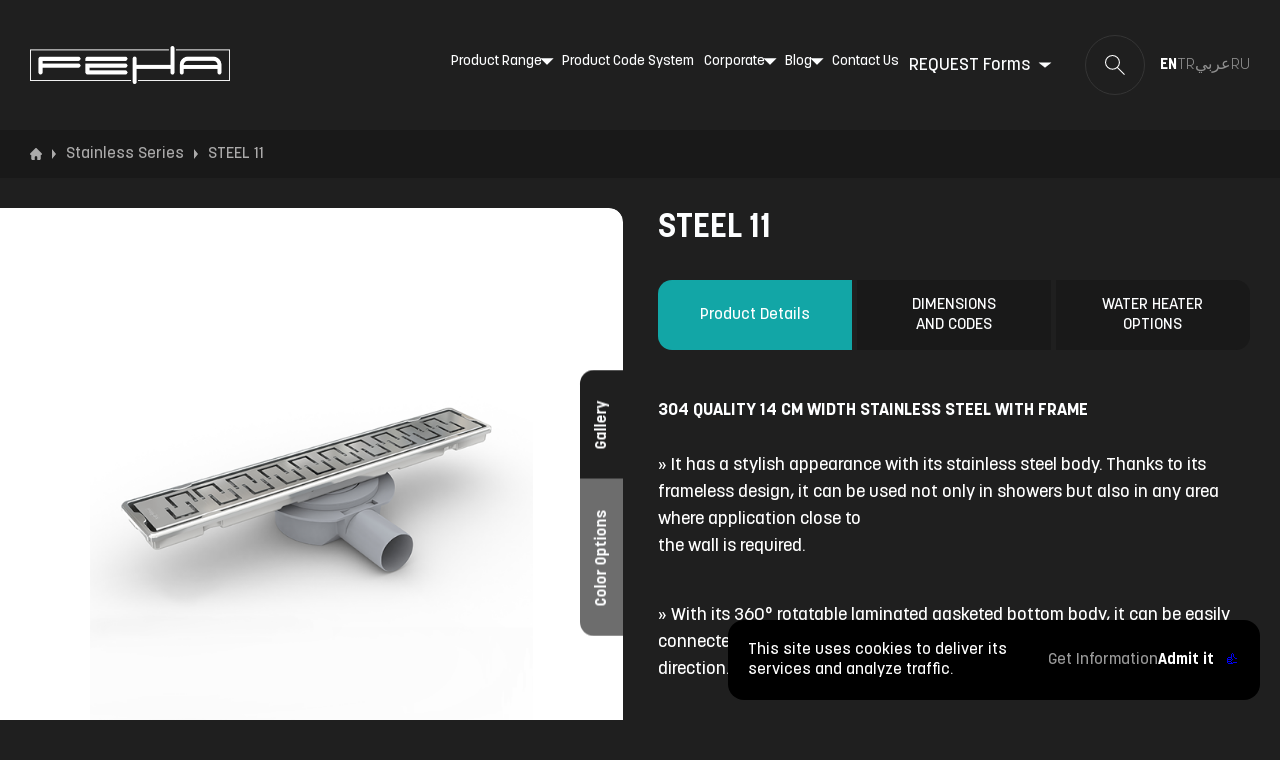

--- FILE ---
content_type: text/html; charset=UTF-8
request_url: https://fehagrup.com/en/product/steel-11
body_size: 23703
content:
<!DOCTYPE html>
<html dir="ltr" lang="en">

<head>
    <meta charset="UTF-8">
    <meta http-equiv="X-UA-Compatible" content="IE=edge">
    <meta name="viewport" content="width=device-width, initial-scale=1.0">
    <title>STEEL 11 -FEHA Grup Paslanmaz Duş kanalları, Yer süzgeçleri, Engelli tutunma barları üreticisi.</title>
<meta name="description" content="» It has a stylish appearance with its stainless steel body. Thanks to itsframeless design, it can be used not only in showers but also in any areawhere application close tothe wall is required.» With its 360° rotatable laminated gasketed bottom body, it can be easily connected to plumbing pipes coming from anydirection.Height-adjustable legs facilitate the installation process. It allows pouring slope concreteat the desired height.">
<meta property="og:title" content="STEEL 11">
<meta property="og:description" content="» It has a stylish appearance with its stainless steel body. Thanks to itsframeless design, it can be used not only in showers but also in any areawhere application close tothe wall is required.» With its 360° rotatable laminated gasketed bottom body, it can be easily connected to plumbing pipes coming from anydirection.Height-adjustable legs facilitate the installation process. It allows pouring slope concreteat the desired height.">

<meta name="twitter:title" content="STEEL 11">
<meta name="twitter:description" content="» It has a stylish appearance with its stainless steel body. Thanks to itsframeless design, it can be used not only in showers but also in any areawhere application close tothe wall is required.» With its 360° rotatable laminated gasketed bottom body, it can be easily connected to plumbing pipes coming from anydirection.Height-adjustable legs facilitate the installation process. It allows pouring slope concreteat the desired height.">
<script type="application/ld+json">{"@context":"https://schema.org","@type":"WebPage","name":"STEEL 11","description":"» It has a stylish appearance with its stainless steel body. Thanks to itsframeless design, it can be used not only in showers but also in any areawhere application close tothe wall is required.» With its 360° rotatable laminated gasketed bottom body, it can be easily connected to plumbing pipes coming from anydirection.Height-adjustable legs facilitate the installation process. It allows pouring slope concreteat the desired height."}</script>
    <link rel="shortcut icon" href="https://fehagrup.com/storage/E0HzL8PCHnjuNT8MEHX25PmckK2ep9-metaUmFKY1Q3Uk9sajl5SGtFcDJ3VG0xQ29ac1E0d1R1LW1ldGFabUYyYVdOdmJpNXdibWM9LS5wbmc=-.png" type="image/x-icon"
        media="(prefers-color-scheme: dark)">

    <link rel="shortcut icon" href="https://fehagrup.com/storage/" type="image/x-icon"
        media="(prefers-color-scheme: light)">

    <link rel="stylesheet" href="https://fehagrup.com/assets/css/picarus.css?ver=1.0.14">
    <link rel="stylesheet" href="https://fehagrup.com/assets/css/style.css?ver=1.0.15">
    <link rel="stylesheet" href="https://fehagrup.com/assets/css/extra.css?ver=1.0.14">
    
    <link rel="stylesheet" href="https://cdnjs.cloudflare.com/ajax/libs/intl-tel-input/17.0.8/css/intlTelInput.css" />
    <script src="https://cdnjs.cloudflare.com/ajax/libs/intl-tel-input/17.0.8/js/intlTelInput.min.js"></script>

    <style >[wire\:loading], [wire\:loading\.delay], [wire\:loading\.inline-block], [wire\:loading\.inline], [wire\:loading\.block], [wire\:loading\.flex], [wire\:loading\.table], [wire\:loading\.grid], [wire\:loading\.inline-flex] {display: none;}[wire\:loading\.delay\.shortest], [wire\:loading\.delay\.shorter], [wire\:loading\.delay\.short], [wire\:loading\.delay\.long], [wire\:loading\.delay\.longer], [wire\:loading\.delay\.longest] {display:none;}[wire\:offline] {display: none;}[wire\:dirty]:not(textarea):not(input):not(select) {display: none;}input:-webkit-autofill, select:-webkit-autofill, textarea:-webkit-autofill {animation-duration: 50000s;animation-name: livewireautofill;}@keyframes livewireautofill { from {} }</style>

    
    
</head>

<body class="relative">
    
    <header class="header-field">
        <div class="df:container mx-auto px-30 wrapper">
            <div class="logo-field">
                <a href="/en" class="logo fill-zircon fill-zircon">
    <img src="https://fehagrup.com/storage/Jk1B0cwrmbDB77SDKTnNj9W1P49j9h-metaVDVuTk4xV3B1dGM5Z0wwaVlsdEdKRmZMcGE4NE5XLW1ldGFiRzluYnk1d2JtYz0tLnBuZw==-.png" alt="" class="w-full h-full">
</a>
            </div>
            <div class="menu-field flex lg:items-center">
                                                    <div class="menu flex items-center dark">
                        <ul class="flex">
                                                                                            <li class="has-sub-menu mr-15 ct:mr-10 lg:mr-10">
                                    <a target="_self"
                                        href="/en/products"
                                        class="flex items-center gap-10">
                                        <div class="text text-16 text-zircon duration-450 ct:text-14">
                                            Product Range</div>
                                        <div class="icon flex items-center duration-450">
                                                                                            <svg class="w-8 stroke-zircon fill-zircon"
                                                    xmlns="http://www.w3.org/2000/svg" width="10"
                                                    viewBox="0 0 9.05 3.75">
                                                    <path d="M4.52,3.75L0,0H9.05L4.52,3.75Z"></path>
                                                </svg>
                                                                                    </div>
                                    </a>
                                                                                                                <div
                                            class="sub-menu absolute bg-cod-gray opacity-0 pointer-event-none translate-y-20 invisible shadow top-full duration-450 rounded-14 grid gap-20 ">
                                            <ul
                                                class="grid gap-15 grid-cols-1 px-50 py-60 ct:p-40 lg:p-30 md:p-25 sm:p-15">
                                                                                                    <li class="flex items-center"
                                                        data-image="https://fehagrup.com/storage/jpFulCRJww7xvqyJNW1CkgtJtzKoNX-metaMS5qcGc=-.jpg">
                                                        <a href="/en/product-category/standard-series"
                                                            class="flex items-center">
                                                            <div
                                                                class="text text-16 text-white duration-450 leading-tight">
                                                                Standard Series</div>
                                                        </a>
                                                    </li>
                                                                                                    <li class="flex items-center"
                                                        data-image="https://fehagrup.com/storage/IEyugAFRGkryXeGDzARDhtRB5C3miC-metaMi5qcGc=-.jpg">
                                                        <a href="/en/product-category/stainless-series"
                                                            class="flex items-center">
                                                            <div
                                                                class="text text-16 text-white duration-450 leading-tight">
                                                                Stainless Series</div>
                                                        </a>
                                                    </li>
                                                                                                    <li class="flex items-center"
                                                        data-image="https://fehagrup.com/storage/xvOg21GJuAikQc0LdhS2JvV0oxXjx1-metaMy5qcGc=-.jpg">
                                                        <a href="/en/product-category/stainless-insulated-skirted-series"
                                                            class="flex items-center">
                                                            <div
                                                                class="text text-16 text-white duration-450 leading-tight">
                                                                Stainless Insulated Skirted Series</div>
                                                        </a>
                                                    </li>
                                                                                                    <li class="flex items-center"
                                                        data-image="https://fehagrup.com/storage/ZjtoZv0GeVJSsa2JXmlLIgjRgV6nil-metaNC5qcGc=-.jpg">
                                                        <a href="/en/product-category/standard-insulated-skirted-series"
                                                            class="flex items-center">
                                                            <div
                                                                class="text text-16 text-white duration-450 leading-tight">
                                                                Standard Insulated Skirted Series</div>
                                                        </a>
                                                    </li>
                                                                                                    <li class="flex items-center"
                                                        data-image="https://fehagrup.com/storage/TTtvxsVvm4p1XCtFHHRLtHEG393AdV-metaNS5qcGc=-.jpg">
                                                        <a href="/en/product-category/filter-series"
                                                            class="flex items-center">
                                                            <div
                                                                class="text text-16 text-white duration-450 leading-tight">
                                                                Filter Series</div>
                                                        </a>
                                                    </li>
                                                                                                    <li class="flex items-center"
                                                        data-image="https://fehagrup.com/storage/UKA2zcneQlfNO47xeyWnLat1Q36cwA-metaNi5qcGc=-.jpg">
                                                        <a href="/en/product-category/stainless-manhole-covers"
                                                            class="flex items-center">
                                                            <div
                                                                class="text text-16 text-white duration-450 leading-tight">
                                                                Stainless Manhole Covers</div>
                                                        </a>
                                                    </li>
                                                                                                    <li class="flex items-center"
                                                        data-image="https://fehagrup.com/storage/b9I8lpCSTAyMGTbt5hXtYXBX1kqwIY-metaa2FyZS1yb2JvdC13aXRoLWJnLnBuZw==-.png">
                                                        <a href="/en/product-category/robot-shower-sets"
                                                            class="flex items-center">
                                                            <div
                                                                class="text text-16 text-white duration-450 leading-tight">
                                                                Robot Shower Sets</div>
                                                        </a>
                                                    </li>
                                                                                                    <li class="flex items-center"
                                                        data-image="https://fehagrup.com/storage/LZ3pQRAhUhCX9Kgk3aMfaqAV0f64p4-metaa2FyZS1zdXJndWx1LXdpdGgtYmcucG5n-.png">
                                                        <a href="/en/product-category/sliding-shower-sets"
                                                            class="flex items-center">
                                                            <div
                                                                class="text text-16 text-white duration-450 leading-tight">
                                                                Sliding Shower Sets</div>
                                                        </a>
                                                    </li>
                                                                                                    <li class="flex items-center"
                                                        data-image="https://fehagrup.com/storage/NtU67RgxIvzQv1ve5td8Gj5vl0GXA5-metaa2FyZS1tYWZzYWxsaS13aXRoLWJnLnBuZw==-.png">
                                                        <a href="/en/product/square-head-articulated-shower-set"
                                                            class="flex items-center">
                                                            <div
                                                                class="text text-16 text-white duration-450 leading-tight">
                                                                Articulated Shower Sets</div>
                                                        </a>
                                                    </li>
                                                                                            </ul>
                                            <div class="image-field w-full h-full overflow-hidden">
                                                <div class="image w-full h-full duration-450">
                                                    <img src="https://fehagrup.com/storage/jpFulCRJww7xvqyJNW1CkgtJtzKoNX-metaMS5qcGc=-.jpg" alt=""
                                                        class="w-full h-full object-cover">
                                                </div>
                                            </div>
                                        </div>
                                                                    </li>
                                                                                            <li class="mr-15 ct:mr-10 lg:mr-10">
                                    <a target="_self"
                                        href="/en/product-code-system"
                                        class="flex items-center gap-10">
                                        <div class="text text-16 text-zircon duration-450 ct:text-14">
                                            Product Code System</div>
                                        <div class="icon flex items-center duration-450">
                                                                                    </div>
                                    </a>
                                                                                                        </li>
                                                                                            <li class="has-sub-menu mr-15 ct:mr-10 lg:mr-10">
                                    <a target="_self"
                                        href=""
                                        class="flex items-center gap-10">
                                        <div class="text text-16 text-zircon duration-450 ct:text-14">
                                            Corporate</div>
                                        <div class="icon flex items-center duration-450">
                                                                                            <svg class="w-8 stroke-zircon fill-zircon"
                                                    xmlns="http://www.w3.org/2000/svg" width="10"
                                                    viewBox="0 0 9.05 3.75">
                                                    <path d="M4.52,3.75L0,0H9.05L4.52,3.75Z"></path>
                                                </svg>
                                                                                    </div>
                                    </a>
                                                                                                                <div
                                            class="sub-menu absolute bg-cod-gray opacity-0 pointer-event-none translate-y-20 invisible shadow top-full duration-450 rounded-14 grid gap-20 ">
                                            <ul
                                                class="grid gap-15 grid-cols-1 px-50 py-60 ct:p-40 lg:p-30 md:p-25 sm:p-15">
                                                                                                    <li class="flex items-center"
                                                        data-image="https://fehagrup.com/storage/fkaRZHaBgXaJHWjzYaOrs2vHBHUQIu-metaY2VwaGUtbWFudXBsYXRlZC5qcGc=-.jpg">
                                                        <a href="/en/about-us"
                                                            class="flex items-center">
                                                            <div
                                                                class="text text-16 text-white duration-450 leading-tight">
                                                                About Us</div>
                                                        </a>
                                                    </li>
                                                                                                    <li class="flex items-center"
                                                        data-image="https://fehagrup.com/storage/">
                                                        <a href="/en/certificates"
                                                            class="flex items-center">
                                                            <div
                                                                class="text text-16 text-white duration-450 leading-tight">
                                                                Certificates</div>
                                                        </a>
                                                    </li>
                                                                                            </ul>
                                            <div class="image-field w-full h-full overflow-hidden">
                                                <div class="image w-full h-full duration-450">
                                                    <img src="https://fehagrup.com/storage/fkaRZHaBgXaJHWjzYaOrs2vHBHUQIu-metaY2VwaGUtbWFudXBsYXRlZC5qcGc=-.jpg" alt=""
                                                        class="w-full h-full object-cover">
                                                </div>
                                            </div>
                                        </div>
                                                                    </li>
                                                                                            <li class="has-sub-menu mr-15 ct:mr-10 lg:mr-10">
                                    <a target="_self"
                                        href="/en/blog"
                                        class="flex items-center gap-10">
                                        <div class="text text-16 text-zircon duration-450 ct:text-14">
                                            Blog</div>
                                        <div class="icon flex items-center duration-450">
                                                                                            <svg class="w-8 stroke-zircon fill-zircon"
                                                    xmlns="http://www.w3.org/2000/svg" width="10"
                                                    viewBox="0 0 9.05 3.75">
                                                    <path d="M4.52,3.75L0,0H9.05L4.52,3.75Z"></path>
                                                </svg>
                                                                                    </div>
                                    </a>
                                                                                                                <div
                                            class="sub-menu absolute bg-cod-gray opacity-0 pointer-event-none translate-y-20 invisible shadow top-full duration-450 rounded-14 grid gap-20 ">
                                            <ul
                                                class="grid gap-15 grid-cols-1 px-50 py-60 ct:p-40 lg:p-30 md:p-25 sm:p-15">
                                                                                                    <li class="flex items-center"
                                                        data-image="https://fehagrup.com/storage/FmpDFYLEdctQdfZY7bUsX3GGntD5JR-metaVW50aXRsZWQtMS5qcGc=-.jpg">
                                                        <a href="/en/events"
                                                            class="flex items-center">
                                                            <div
                                                                class="text text-16 text-white duration-450 leading-tight">
                                                                Events</div>
                                                        </a>
                                                    </li>
                                                                                            </ul>
                                            <div class="image-field w-full h-full overflow-hidden">
                                                <div class="image w-full h-full duration-450">
                                                    <img src="https://fehagrup.com/storage/FmpDFYLEdctQdfZY7bUsX3GGntD5JR-metaVW50aXRsZWQtMS5qcGc=-.jpg" alt=""
                                                        class="w-full h-full object-cover">
                                                </div>
                                            </div>
                                        </div>
                                                                    </li>
                                                                                            <li class="mr-15 ct:mr-10 lg:mr-10">
                                    <a target="_self"
                                        href="/en/contact-us"
                                        class="flex items-center gap-10">
                                        <div class="text text-16 text-zircon duration-450 ct:text-14">
                                            Contact Us</div>
                                        <div class="icon flex items-center duration-450">
                                                                                    </div>
                                    </a>
                                                                                                        </li>
                            
                                                                                        <li class="mr-20 has-sub-menu hidden lg:block ct:mr-15 lg:mr-10">
                                    <a href="javascript:;" class="flex items-center">
                                        <div class="text text-18 text-zircon duration-450 ct:text-16">
                                            REQUEST Forms</div>
                                        <div class="icon flex items-center ml-10 duration-450">
                                            <svg class="w-10 stroke-zircon fill-zircon"
                                                xmlns="http://www.w3.org/2000/svg" width="10"
                                                viewBox="0 0 9.05 3.75">
                                                <path d="M4.52,3.75L0,0H9.05L4.52,3.75Z"></path>
                                            </svg>
                                        </div>
                                    </a>
                                    <div
                                        class="sub-menu absolute bg-cod-gray opacity-0 pointer-event-none translate-y-20 invisible shadow top-full duration-450 rounded-14 grid gap-20 one-line">
                                        <ul class="grid gap-15 grid-cols-1 px-50 py-60 ct:p-40 lg:p-30 md:p-25 sm:p-15">
                                                                                            <li class="flex items-center">
                                                    <a href="/en/country-visits" class="flex items-center">
                                                        <div class="text text-16 text-white duration-450 leading-tight">
                                                            Country Visits</div>
                                                    </a>
                                                </li>
                                                                                            <li class="flex items-center">
                                                    <a href="/en/franchise-application" class="flex items-center">
                                                        <div class="text text-16 text-white duration-450 leading-tight">
                                                            Franchise Application</div>
                                                    </a>
                                                </li>
                                                                                    </ul>
                                    </div>
                                </li>
                                                    </ul>
                    </div>
                                <div class="other-menu-field flex items-center">
                    <ul class="other-menu mx-25 flex ct:mx-15 sm:mr-0 gap-20">
                        <li href="#popup-search"
                            class="search w-60 h-60 border border-solid border-masala rounded-full flex items-center justify-center hover:bg-white hover:stroke-inner-black hover:border-white duration-450 cursor-pointer min-w-60"
                            data-fancybox="">
                            <svg class="w-20 stroke-white duration-450" xmlns="http://www.w3.org/2000/svg"
                                width="18" viewBox="0 0 18.71 19">
                                <circle cx="7" cy="7" r="6.5" style="fill: none;"></circle>
                                <line x1="11.35" y1="11.65" x2="18.35" y2="18.65" style="fill: none;">
                                </line>
                            </svg>
                        </li>
                                                                            <li class="forms has-sub-menu lg:hidden">
                                <div class="form-selector">
                                    <div
                                        class="selector flex h-55 items-center bg-masala rounded-14 duration-450 relative overflow-hidden">
                                        <div
                                            class="text relative z-1 text-14 text-white font-semibold whitespace-nowrap px-10">
                                            REQUEST Forms</div>
                                        <div
                                            class="icon relative z-1 w-55 h-55 radius-20 flex items-center justify-center bg-eastern-blue rounded-14 shadow">
                                            <svg class="w-15 fill-white duration-450" xmlns="http://www.w3.org/2000/svg"
                                                width="10" viewBox="0 0 9.05 3.75">
                                                <path d="M4.52,3.75L0,0H9.05L4.52,3.75Z"></path>
                                            </svg>
                                        </div>
                                    </div>
                                </div>
                                <div
                                    class="sub-menu absolute bg-cod-gray p-20 opacity-0 pointer-event-none translate-y-20 invisible shadow top-full rounded-14 duration-450">
                                    <ul class="grid gap-40 grid-cols-1">
                                                                                    <li class="">
                                                <a href="/en/country-visits"
                                                    class="flex items-center justify-between">
                                                    <div class="text text-18 text-white leading-tight duration-450">
                                                        Country Visits</div>
                                                    <div
                                                        class="icon flex items-center ml-20 opacity-0 invisible  translate-0 duration-450">
                                                        <svg class="fill-white duration-450"
                                                            xmlns="http://www.w3.org/2000/svg" width="20"
                                                            viewBox="0 0 20.17 20.95">
                                                            <path class="stroke" d="M1.14,5.86l8.94,5.17,8.88-5.14"
                                                                style="fill: none; stroke-linecap: round; stroke-linejoin: round; stroke-width: .7px;">
                                                            </path>
                                                            <path class="stroke" d="M10.08,20.21V11.02"
                                                                style="fill: none; stroke-linecap: round; stroke-linejoin: round; stroke-width: .7px;">
                                                            </path>
                                                            <path class="stroke"
                                                                d="M7.98,.84L2.58,3.84C1.35,4.52,.35,6.22,.35,7.62v5.72c0,1.4,1,3.1,2.23,3.78l5.41,3.01c1.15,.64,3.05,.64,4.2,0l5.41-3.01c1.23-.68,2.23-2.38,2.23-3.78V7.62c0-1.4-1-3.1-2.23-3.78L12.19,.84c-1.16-.65-3.05-.65-4.2,0Z"
                                                                style="fill: none; stroke-linecap: round; stroke-linejoin: round; stroke-width: .7px;">
                                                            </path>
                                                            <path class="stroke" d="M15.14,11.73v-3.71L5.53,2.48"
                                                                style="fill: none; stroke-linecap: round; stroke-linejoin: round; stroke-width: .7px;">
                                                            </path>
                                                        </svg>
                                                    </div>
                                                </a>
                                            </li>
                                                                                    <li class="">
                                                <a href="/en/franchise-application"
                                                    class="flex items-center justify-between">
                                                    <div class="text text-18 text-white leading-tight duration-450">
                                                        Franchise Application</div>
                                                    <div
                                                        class="icon flex items-center ml-20 opacity-0 invisible  translate-0 duration-450">
                                                        <svg class="fill-white duration-450"
                                                            xmlns="http://www.w3.org/2000/svg" width="20"
                                                            viewBox="0 0 20.17 20.95">
                                                            <path class="stroke" d="M1.14,5.86l8.94,5.17,8.88-5.14"
                                                                style="fill: none; stroke-linecap: round; stroke-linejoin: round; stroke-width: .7px;">
                                                            </path>
                                                            <path class="stroke" d="M10.08,20.21V11.02"
                                                                style="fill: none; stroke-linecap: round; stroke-linejoin: round; stroke-width: .7px;">
                                                            </path>
                                                            <path class="stroke"
                                                                d="M7.98,.84L2.58,3.84C1.35,4.52,.35,6.22,.35,7.62v5.72c0,1.4,1,3.1,2.23,3.78l5.41,3.01c1.15,.64,3.05,.64,4.2,0l5.41-3.01c1.23-.68,2.23-2.38,2.23-3.78V7.62c0-1.4-1-3.1-2.23-3.78L12.19,.84c-1.16-.65-3.05-.65-4.2,0Z"
                                                                style="fill: none; stroke-linecap: round; stroke-linejoin: round; stroke-width: .7px;">
                                                            </path>
                                                            <path class="stroke" d="M15.14,11.73v-3.71L5.53,2.48"
                                                                style="fill: none; stroke-linecap: round; stroke-linejoin: round; stroke-width: .7px;">
                                                            </path>
                                                        </svg>
                                                    </div>
                                                </a>
                                            </li>
                                                                            </ul>
                                </div>
                            </li>
                                            </ul>
                    <ul class="languages flex gap-15">
                                                    <li class="active">
                                <a href="https://fehagrup.com/en/product/steel-11"
                                    class="text text-16 text-white opacity-50 font-light duration-450 uppercase">en</a>
                            </li>
                                                    <li class="">
                                <a href="https://fehagrup.com/tr/urun/steel-11"
                                    class="text text-16 text-white opacity-50 font-light duration-450 uppercase">tr</a>
                            </li>
                                                    <li class="">
                                <a href="https://fehagrup.com/ar/munath/ستيل-11"
                                    class="text text-16 text-white opacity-50 font-light duration-450 uppercase">عربي</a>
                            </li>
                                                    <li class="">
                                <a href="https://fehagrup.com/ru/товар/stal-11"
                                    class="text text-16 text-white opacity-50 font-light duration-450 uppercase">ru</a>
                            </li>
                                            </ul>
                </div>
                <div class="mobile-menu-selector h-30 hidden items-center order-2 ml-0 cursor-pointer">
                    <div class="inner w-30 bg-white relative duration-450"></div>
                </div>
            </div>
        </div>
    </header>

<style>
    .main-next.swiper-button-disabled + .main-prev.swiper-button-disabled,
    .main-prev.swiper-button-disabled + .main-next.swiper-button-disabled {
        display: none !important;
    }

    .swiper-button-disabled.swiper-button-lock {
        display: none !important;
    }
</style>

    <main class="single-product header-space mb-45">
        <section class="product-breadcrumb py-10 mb-30">
            <div class="df:container mx-auto px-30">
                <div class="wrapper">
                    <ul class="flex">
                        <li>
                            <a href="/">
                                <svg class="" xmlns="http://www.w3.org/2000/svg" width="12" xmlns:xlink="http://www.w3.org/1999/xlink" viewBox="0 0 12 12"><path class="fill" d="M11.68,5.22h0L6.78,.32c-.21-.21-.49-.32-.78-.32s-.57,.11-.78,.32L.33,5.22h0c-.43,.44-.43,1.14,0,1.57,.2,.2,.46,.31,.73,.32h.23v3.6c0,.71,.58,1.29,1.29,1.29h1.92c.19,0,.35-.16,.35-.35v-2.82c0-.33,.26-.59,.59-.59h1.13c.33,0,.59,.26,.59,.59v2.82c0,.19,.16,.35,.35,.35h1.92c.71,0,1.29-.58,1.29-1.29v-3.6h.18c.3,0,.57-.11,.78-.32,.43-.43,.43-1.13,0-1.56Z"/></svg>
                            </a>
                        </li>
                        <span class="split">
                            <svg class="" xmlns="http://www.w3.org/2000/svg" width="4" viewBox="0 0 3.75 9.05"><path d="M3.75,4.52L0,9.05V0L3.75,4.52Z"/></svg>
                        </span>
                        <li>
                            <a href="https://fehagrup.com/en/product-category/stainless-series">
                                Stainless Series
                            </a>
                        </li>
                        <span class="split">
                            <svg class="" xmlns="http://www.w3.org/2000/svg" width="4" viewBox="0 0 3.75 9.05"><path d="M3.75,4.52L0,9.05V0L3.75,4.52Z"/></svg>
                        </span>
                        <li>
                            <a href="javascript:;">
                                STEEL 11
                            </a>
                        </li>
                    </ul>
                </div>
            </div>
        </section>
        <section class="product-detail-field">
            <div class="df:container mx-auto px-30">
                <div class="wrapper grid gap-80 grid-cols-2 ct:grid-cols-2 ct:gap-35 sm:grid-cols-1 sm:gap-25">
                    <div class="image-field relative height-dynamic-viewport-offset-header">
                        <div class="carousel-field left-content relative active" data-id="1">
                            <div class="image-field">
                                <!-- WEB FIELD -->
                                
                                <div class="main-web-image-field height-dynamic-viewport-offset-header">
                                    
                                                                            <!-- GALERİ -->
                                        <div class="main-carousel-field gallery-carousel-field h-full" data-id="gallery-carousel-field">
                                            <div class="main-carousel swiper h-full">
                                                <div class="swiper-wrapper h-full">
                                                                                                            <div class="swiper-slide h-full">
                                                            <div class="image h-full">
                                                                <img src="https://fehagrup.com/storage/kV8Nk3ud0hgbcZjIGxEBR3HFStaeJJ-metac3QxMS5wbmc=-.png" alt="" class="w-full h-full object-center object-cover">
                                                            </div>
                                                        </div>
                                                                                                            <div class="swiper-slide h-full">
                                                            <div class="image h-full">
                                                                <img src="https://fehagrup.com/storage/f2t2eWJBLjZfEcqX5aATKVJs4EIF2X-metac3QxMS5qcGc=-.jpg" alt="" class="w-full h-full object-center object-cover">
                                                            </div>
                                                        </div>
                                                                                                    </div>
                                            </div>

                                            <div class="carousel-controller flex mt-20">
                                                <div class="main-carousel-navigation carousel-navigation">
                                                    <div class="main-prev carousel-prev">
                                                        <div class="icon">
                                                            <svg class="" xmlns="http://www.w3.org/2000/svg" width="4" viewBox="0 0 3.75 9.05">
                                                                <path d="M0,4.52L3.75,0V9.05L0,4.52Z"></path>
                                                            </svg>
                                                        </div>
                                                    </div>
                                                    <div class="main-next carousel-next">
                                                        <div class="icon">
                                                            <svg class="" xmlns="http://www.w3.org/2000/svg" width="4" viewBox="0 0 3.75 9.05">
                                                                <path d="M3.75,4.52L0,9.05V0L3.75,4.52Z"></path>
                                                            </svg>
                                                        </div>
                                                    </div>
                                                </div>
                                                <div class="main-pagination flex justify-center relative z-5"></div>
                                            </div>
                                        </div>
                                    
                                    )
                                        <!-- RENK/COLOR -->
                                        <div class="main-carousel-field color-carousel-field h-full" data-id="color-carousel-field">
                                            
                                                                                                                                                <div class="carousel-content" data-id="1">
                                                        <div class="main-carousel swiper h-full">
                                                            <div class="swiper-wrapper h-full">
                                                                                                                                    <div class="swiper-slide h-full">
                                                                        <div class="image h-full">
                                                                            <img src="https://fehagrup.com/storage/dQMtpNkOajg1OZWorIDzHKiMHuvo6Z-metac3RlZWwtMTEtaW5veC5qcGc=-.jpg" alt="" class="w-full h-full object-center object-cover">
                                                                        </div>
                                                                    </div>
                                                                                                                            </div>
                                                        </div>

                                                        <div class="carousel-controller flex mt-20">
                                                            <div class="main-carousel-navigation carousel-navigation">
                                                                <div class="main-prev carousel-prev">
                                                                    <div class="icon">
                                                                        <svg class="" xmlns="http://www.w3.org/2000/svg" width="4" viewBox="0 0 3.75 9.05">
                                                                            <path d="M0,4.52L3.75,0V9.05L0,4.52Z"></path>
                                                                        </svg>
                                                                    </div>
                                                                </div>
                                                                <div class="main-next carousel-next">
                                                                    <div class="icon">
                                                                        <svg class="" xmlns="http://www.w3.org/2000/svg" width="4" viewBox="0 0 3.75 9.05">
                                                                            <path d="M3.75,4.52L0,9.05V0L3.75,4.52Z"></path>
                                                                        </svg>
                                                                    </div>
                                                                </div>
                                                            </div>
                                                            <div class="main-pagination flex justify-center relative z-5"></div>
                                                        </div>

                                                    </div>
                                                                                                    <div class="carousel-content" data-id="2">
                                                        <div class="main-carousel swiper h-full">
                                                            <div class="swiper-wrapper h-full">
                                                                                                                                    <div class="swiper-slide h-full">
                                                                        <div class="image h-full">
                                                                            <img src="https://fehagrup.com/storage/NYjMMwEyEHOsbMkKaiHjHQszF1CmVK-metac3RlZWwtMTEtZ29sZC5qcGc=-.jpg" alt="" class="w-full h-full object-center object-cover">
                                                                        </div>
                                                                    </div>
                                                                                                                            </div>
                                                        </div>

                                                        <div class="carousel-controller flex mt-20">
                                                            <div class="main-carousel-navigation carousel-navigation">
                                                                <div class="main-prev carousel-prev">
                                                                    <div class="icon">
                                                                        <svg class="" xmlns="http://www.w3.org/2000/svg" width="4" viewBox="0 0 3.75 9.05">
                                                                            <path d="M0,4.52L3.75,0V9.05L0,4.52Z"></path>
                                                                        </svg>
                                                                    </div>
                                                                </div>
                                                                <div class="main-next carousel-next">
                                                                    <div class="icon">
                                                                        <svg class="" xmlns="http://www.w3.org/2000/svg" width="4" viewBox="0 0 3.75 9.05">
                                                                            <path d="M3.75,4.52L0,9.05V0L3.75,4.52Z"></path>
                                                                        </svg>
                                                                    </div>
                                                                </div>
                                                            </div>
                                                            <div class="main-pagination flex justify-center relative z-5"></div>
                                                        </div>

                                                    </div>
                                                                                                    <div class="carousel-content" data-id="3">
                                                        <div class="main-carousel swiper h-full">
                                                            <div class="swiper-wrapper h-full">
                                                                                                                                    <div class="swiper-slide h-full">
                                                                        <div class="image h-full">
                                                                            <img src="https://fehagrup.com/storage/MeS6mBUBc1DNNw5ntXHpk6f60WtGV0-metac3RlZWwtMTEtYnJvbnplLmpwZw==-.jpg" alt="" class="w-full h-full object-center object-cover">
                                                                        </div>
                                                                    </div>
                                                                                                                            </div>
                                                        </div>

                                                        <div class="carousel-controller flex mt-20">
                                                            <div class="main-carousel-navigation carousel-navigation">
                                                                <div class="main-prev carousel-prev">
                                                                    <div class="icon">
                                                                        <svg class="" xmlns="http://www.w3.org/2000/svg" width="4" viewBox="0 0 3.75 9.05">
                                                                            <path d="M0,4.52L3.75,0V9.05L0,4.52Z"></path>
                                                                        </svg>
                                                                    </div>
                                                                </div>
                                                                <div class="main-next carousel-next">
                                                                    <div class="icon">
                                                                        <svg class="" xmlns="http://www.w3.org/2000/svg" width="4" viewBox="0 0 3.75 9.05">
                                                                            <path d="M3.75,4.52L0,9.05V0L3.75,4.52Z"></path>
                                                                        </svg>
                                                                    </div>
                                                                </div>
                                                            </div>
                                                            <div class="main-pagination flex justify-center relative z-5"></div>
                                                        </div>

                                                    </div>
                                                                                                    <div class="carousel-content" data-id="4">
                                                        <div class="main-carousel swiper h-full">
                                                            <div class="swiper-wrapper h-full">
                                                                                                                                    <div class="swiper-slide h-full">
                                                                        <div class="image h-full">
                                                                            <img src="https://fehagrup.com/storage/axaEkEeF8Wui1g5IpD5EdcoVLmrdJi-metac3RlZWwtMTEtYmxhY2suanBn-.jpg" alt="" class="w-full h-full object-center object-cover">
                                                                        </div>
                                                                    </div>
                                                                                                                            </div>
                                                        </div>

                                                        <div class="carousel-controller flex mt-20">
                                                            <div class="main-carousel-navigation carousel-navigation">
                                                                <div class="main-prev carousel-prev">
                                                                    <div class="icon">
                                                                        <svg class="" xmlns="http://www.w3.org/2000/svg" width="4" viewBox="0 0 3.75 9.05">
                                                                            <path d="M0,4.52L3.75,0V9.05L0,4.52Z"></path>
                                                                        </svg>
                                                                    </div>
                                                                </div>
                                                                <div class="main-next carousel-next">
                                                                    <div class="icon">
                                                                        <svg class="" xmlns="http://www.w3.org/2000/svg" width="4" viewBox="0 0 3.75 9.05">
                                                                            <path d="M3.75,4.52L0,9.05V0L3.75,4.52Z"></path>
                                                                        </svg>
                                                                    </div>
                                                                </div>
                                                            </div>
                                                            <div class="main-pagination flex justify-center relative z-5"></div>
                                                        </div>

                                                    </div>
                                                                                                                                    </div>
                                    
                                                                    </div>

                            </div>

                            <div class="carousel-selector">
                                <ul dir="ltr">
                                                                        
                                                                                                                <li class="carousel-selector-item color-selector" data-id="color-carousel-field">
                                            <p class="text">Color Options</p>
                                            <div class="inner-menu">
                                                <div class="inner-selector-menu relative">
                                                                                                            <ul data-id="1" >
                                                                                                                            <li class="color-item" data-color-id="1">
                                                                    <div class="image w-100 h-20 md:w-80 xs:w-60">
                                                                        <img src="https://fehagrup.com/storage/Vpt5UDD98SzyzeWhVwvHv9TZ4V3IIX-metaaW5veC5qcGc=-.jpg"
                                                                            alt=""
                                                                            class="w-full h-full object-center object-cover">
                                                                    </div>
                                                                </li>
                                                                                                                            <li class="color-item" data-color-id="2">
                                                                    <div class="image w-100 h-20 md:w-80 xs:w-60">
                                                                        <img src="https://fehagrup.com/storage/4lqyljXXr5NwnGSDaa809pPBorBrQm-metaZ29sZC5qcGc=-.jpg"
                                                                            alt=""
                                                                            class="w-full h-full object-center object-cover">
                                                                    </div>
                                                                </li>
                                                                                                                            <li class="color-item" data-color-id="3">
                                                                    <div class="image w-100 h-20 md:w-80 xs:w-60">
                                                                        <img src="https://fehagrup.com/storage/ehzT1BXtCGoZGBDLxpw2UHPY09oknT-metaYnJvbnplLmpwZw==-.jpg"
                                                                            alt=""
                                                                            class="w-full h-full object-center object-cover">
                                                                    </div>
                                                                </li>
                                                                                                                            <li class="color-item" data-color-id="4">
                                                                    <div class="image w-100 h-20 md:w-80 xs:w-60">
                                                                        <img src="https://fehagrup.com/storage/SMrYkrRMVG3UZbZAEok3RjfYZlUwEh-metaYmxhY2suanBn-.jpg"
                                                                            alt=""
                                                                            class="w-full h-full object-center object-cover">
                                                                    </div>
                                                                </li>
                                                                                                                    </ul>
                                                                                                    </div>
                                            </div>
                                        </li>
                                    
                                    
                                    
                                                                            <li class="carousel-selector-item gallery-selector gallery" data-id="gallery-carousel-field">
                                            <p class="text">Gallery </p>
                                        </li>
                                                                    </ul>
                            </div>
                        </div>

                        <!-- 3D OBJECT -->
                                            </div>
                    <div class="content-field">
                        <div class="title-field flex justify-between items-center mb-30 sm:grid sm:gap-25 sm:grid-cols-1">
                            <h2 class="title text-34 text-zircon leading-tight font-semibold">STEEL 11</h2>
                                                    </div>
                        <div class="tab-field">
                            <ul class="grid grid-cols-3 gap-5 xs:grid-cols-1">
                                <li data-id="1" class="active">
                                    <p class="text text-16 text-zircon leading-tight text-center">Product Details</p>
                                </li>
                                                                    <li data-id="2" class="">
                                        <p class="text text-16 text-zircon leading-tight text-center">DIMENSIONS AND CODES</p>
                                    </li>
                                                                                                                                    <li data-id="3" class="">
                                        <p class="text text-16 text-zircon leading-tight text-center">WATER HEATER OPTIONS</p>
                                    </li>
                                                            </ul>
                        </div>
                        <div class="tab-content-field duration-450 mt-50">
                            <div class="tab-content tab-content--one active" data-id="1">
                                <p class="title text-18 text-zircon leading-tight font-semibold mb-50 lg:mb-30">
                                    304 QUALITY 14 CM WIDTH STAINLESS STEEL WITH FRAME</p>
                                <div class="editor mb-30">
                                    <p>» It has a stylish appearance with its stainless steel body. Thanks to its<br>frameless design, it can be used not only in showers but also in any area<br>where application close to<br>the wall is required.</p><p><br>» With its 360° rotatable laminated gasketed bottom body, it can be easily connected to plumbing pipes coming from any<br>direction.</p><p><br>Height-adjustable legs facilitate the installation process. It allows pouring slope concrete<br>at the desired height.</p>
                                </div>
                                                                                                    <div class="usage-field mb-30">
                                                                                    <p class="title text-18 text-zircon leading-tight font-semibold mb-30">
                                                Usage Areas</p>
                                                                                                                                        <ul class="relative z-2 flex justify-start">
                                                                                                            <li>
                                                            <div class="icon h-45">
                                                                <img src="https://fehagrup.com/storage/KDgSR0MJ6gQvECq9sFZRJXQS1XMdI4-metaMS5wbmc=-.png" alt=""
                                                                    class="w-full h-full object-center object-contain">
                                                            </div>
                                                            <div class="text text-12 text-zircon font-light leading-tight">
                                                                Bathroom Showers</div>
                                                        </li>
                                                                                                            <li>
                                                            <div class="icon h-45">
                                                                <img src="https://fehagrup.com/storage/BPCNN5NR7ZAL8JLoowIXoNbP3ez2em-metaMi5wbmc=-.png" alt=""
                                                                    class="w-full h-full object-center object-contain">
                                                            </div>
                                                            <div class="text text-12 text-zircon font-light leading-tight">
                                                                Saunas and Spas</div>
                                                        </li>
                                                                                                            <li>
                                                            <div class="icon h-45">
                                                                <img src="https://fehagrup.com/storage/AfUAg81USniN7Jw5QHPAu9AA2TQO0f-metaMy5wbmc=-.png" alt=""
                                                                    class="w-full h-full object-center object-contain">
                                                            </div>
                                                            <div class="text text-12 text-zircon font-light leading-tight">
                                                                Hospital and Hotel Showers</div>
                                                        </li>
                                                                                                            <li>
                                                            <div class="icon h-45">
                                                                <img src="https://fehagrup.com/storage/fc6ZR4q0W0Pj9TxTmOWfNgFOR9XALu-metaNC5wbmc=-.png" alt=""
                                                                    class="w-full h-full object-center object-contain">
                                                            </div>
                                                            <div class="text text-12 text-zircon font-light leading-tight">
                                                                Terraces and Balconies</div>
                                                        </li>
                                                                                                    </ul>
                                                                                                                        </div>
                                                                <div class="button-field flex justify-between sm:grid sm:gap-25 sm:grid-cols-1">
                                                                        <div class="button-content flex items-center gap-10">
                                        <button
                                            class="button justify-center relative cursor-pointer border-0 backface-hidden overflow-hidden isolate duration-450 bg-masala before:bg-eastern-blue w-fit h-50 flex items-center rounded-14 open-popup">
                                            <div
                                                class="text relative z-2 backface-hidden shrink-0 duration-450 text-18 text-white px-30 py-10 font-semibold">
                                                Get Offer                                            </div>
                                            <div
                                                class="icon relative z-2 backface-hidden shrink-0 duration-450 w-50 h-50 bg-eastern-blue before:bg-eastern-blue shadow fill-white rounded-14 ml-0">
                                                <svg class="w-full h-full" xmlns="http://www.w3.org/2000/svg"
                                                    width="4" viewBox="0 0 3.75 9.05">
                                                    <path d="M3.75,4.52L0,9.05V0L3.75,4.52Z"></path>
                                                </svg>
                                            </div>
                                        </button>
                                        <a href="https://wa.me/+905348948423?text=STEEL 11 ürünü hakkında teklif almak istiyorum. Ürün Linki: https://fehagrup.com/en/product/steel-11" class="button justify-center relative cursor-pointer border-0 backface-hidden overflow-hidden isolate duration-450 bg-masala before:bg-eastern-blue w-fit h-50 flex items-center rounded-14">
                                            <div
                                                class="text relative z-2 backface-hidden shrink-0 duration-450 text-18 text-white px-30 py-10 font-semibold">
                                                Whatsapp                                            </div>
                                            <div class="icon relative z-2 backface-hidden shrink-0 duration-450 w-50 h-50 bg-eastern-blue before:bg-eastern-blue shadow fill-white rounded-14 ml-0">
                                                <svg xmlns="http://www.w3.org/2000/svg" width="26" height="26" viewBox="0 0 24 24" fill="none" stroke="#fff" stroke-width="1.5" stroke-linecap="round" stroke-linejoin="round" class="w-full h-full">
                                                    <path stroke="none" d="M0 0h24v24H0z" fill="none" />
                                                    <path d="M3 21l1.65 -3.8a9 9 0 1 1 3.4 2.9l-5.05 .9" />
                                                    <path d="M9 10a.5 .5 0 0 0 1 0v-1a.5 .5 0 0 0 -1 0v1a5 5 0 0 0 5 5h1a.5 .5 0 0 0 0 -1h-1a.5 .5 0 0 0 0 1" />
                                                </svg>
                                            </div>
                                        </a>
                                    </div>
                                </div>
                            </div>
                                                            <div class="tab-content tab-content--two" data-id="2">
                                    <p class="title text-18 text-zircon leading-tight font-semibold mb-50 lg:mb-30">
                                        304 QUALITY 14 CM WIDTH STAINLESS STEEL WITH FRAME
                                    </p>
                                    <div class="table-field mb-50">
                                        <table><tbody><tr><td colspan="1" rowspan="1"><p style="text-align: center" class="P68B1DB1-Normal2"><strong>Length</strong></p></td><td colspan="1" rowspan="1"><p style="text-align: center" class="P68B1DB1-Normal2"><strong>Width</strong></p></td><td colspan="1" rowspan="1"><p style="text-align: center" class="P68B1DB1-Normal2"><strong>Height</strong></p></td><td colspan="1" rowspan="1"><p style="text-align: center" class="P68B1DB1-Normal2"><strong>Product Code</strong></p></td></tr><tr><td colspan="1" rowspan="1"><p class="P68B1DB1-Normal3">33 cm</p></td><td colspan="1" rowspan="1"><p class="P68B1DB1-Normal3">7 cm</p></td><td colspan="1" rowspan="1"><p class="P68B1DB1-Normal3">IDY-133-11</p></td><td colspan="1" rowspan="1"><p class="P68B1DB1-Normal3">Q50</p></td></tr><tr><td colspan="1" rowspan="1"><p class="P68B1DB1-Normal3">40 cm</p></td><td colspan="1" rowspan="1"><p class="P68B1DB1-Normal3">7 cm</p></td><td colspan="1" rowspan="1"><p class="P68B1DB1-Normal3">IDY-140-11</p></td><td colspan="1" rowspan="1"><p class="P68B1DB1-Normal3">Q50</p></td></tr><tr><td colspan="1" rowspan="1"><p class="P68B1DB1-Normal3">50 cm</p></td><td colspan="1" rowspan="1"><p class="P68B1DB1-Normal3">7 cm</p></td><td colspan="1" rowspan="1"><p class="P68B1DB1-Normal3">IDY-150-11</p></td><td colspan="1" rowspan="1"><p class="P68B1DB1-Normal3">Q50</p></td></tr><tr><td colspan="1" rowspan="1"><p class="P68B1DB1-Normal3">60 cm</p></td><td colspan="1" rowspan="1"><p class="P68B1DB1-Normal3">7 cm</p></td><td colspan="1" rowspan="1"><p class="P68B1DB1-Normal3">IDY-160-11</p></td><td colspan="1" rowspan="1"><p class="P68B1DB1-Normal3">Q50</p></td></tr></tbody></table>
                                    </div>
                                    <div class="button-field flex justify-between sm:grid sm:gap-25 sm:grid-cols-1">
                                        
                                        <div class="button-content flex items-center">
                                            <button
                                                class="button justify-center relative cursor-pointer border-0 backface-hidden overflow-hidden isolate duration-450 bg-masala before:bg-eastern-blue w-fit h-50 flex items-center rounded-14 open-popup">
                                                <div
                                                    class="text relative z-2 backface-hidden shrink-0 duration-450 text-18 text-white px-30 py-10 font-semibold">
                                                    Get Offer                                                </div>
                                                <div
                                                    class="icon relative z-2 backface-hidden shrink-0 duration-450 w-50 h-50 bg-eastern-blue before:bg-eastern-blue shadow fill-white rounded-14 ml-0">
                                                    <svg class="w-full h-full" xmlns="http://www.w3.org/2000/svg"
                                                        width="4" viewBox="0 0 3.75 9.05">
                                                        <path d="M3.75,4.52L0,9.05V0L3.75,4.52Z"></path>
                                                    </svg>
                                                </div>
                                            </button>
                                        </div>
                                    </div>
                                </div>
                                                                                        <div class="tab-content tab-content--three" data-id="3">
                                    <p class="title text-18 text-zircon leading-tight font-semibold mb-50 lg:mb-30">
                                        304 QUALITY 14 CM WIDTH STAINLESS STEEL WITH FRAME
                                    </p>
                                    <div class="siphon-field mb-20">
                                        <ul>
                                                                                            <li>
                                                    <a href="javascript:void(0);" class="siphon-box">
                                                        <div class="image h-100 w-200 py-5 px-30">
                                                            <img src="https://fehagrup.com/storage/kiWN7H97svqx0G7yhk42IBmACFagAU-metab2oxZGt1aTdkZlFEMEh2MThlVGFCV1hWOW81U1JVLW1ldGFjeTF6YVdadmJpMXRiMlJsYkM1d2JtYz0tLnBuZw==-.png"
                                                                alt=""
                                                                class="w-full h-full object-center object-contain">
                                                        </div>
                                                        <div class="text-field py-10 px-30">
                                                            <div class="top grid gap-20 grid-cols-3">
                                                                <p>DELIVERY</p>
                                                                <p>Diameter</p>
                                                                <p>CODE</p>
                                                            </div>
                                                            <div class="bottom grid gap-20 grid-cols-3">
                                                                <p>S SIPHON</p>
                                                                <p>Q50</p>
                                                                <p>S</p>
                                                            </div>
                                                        </div>
                                                    </a>
                                                </li>
                                                                                            <li>
                                                    <a href="javascript:void(0);" class="siphon-box">
                                                        <div class="image h-100 w-200 py-5 px-30">
                                                            <img src="https://fehagrup.com/storage/74jsn3boM1NhSuiSbx8Hm2v44MN8qm-metadXJKc2dCSVA2S3VzNHU5OEJodDU4SXUyN1R3YjJhLW1ldGFlV0Z1WkdFdFkybHJhWE10Ylc5a1pXd2dLREVwTG5CdVp3PT0tLnBuZw==-.png"
                                                                alt=""
                                                                class="w-full h-full object-center object-contain">
                                                        </div>
                                                        <div class="text-field py-10 px-30">
                                                            <div class="top grid gap-20 grid-cols-3">
                                                                <p>DELIVERY</p>
                                                                <p>Diameter</p>
                                                                <p>CODE</p>
                                                            </div>
                                                            <div class="bottom grid gap-20 grid-cols-3">
                                                                <p>SIDE</p>
                                                                <p>Q50</p>
                                                                <p>Y</p>
                                                            </div>
                                                        </div>
                                                    </a>
                                                </li>
                                                                                            <li>
                                                    <a href="javascript:void(0);" class="siphon-box">
                                                        <div class="image h-100 w-200 py-5 px-30">
                                                            <img src="https://fehagrup.com/storage/KHInPDRoaf9alnVpRj76YEuAdKDuIi-metadXJKc2dCSVA2S3VzNHU5OEJodDU4SXUyN1R3YjJhLW1ldGFlV0Z1WkdFdFkybHJhWE10Ylc5a1pXd2dLREVwTG5CdVp3PT0tLnBuZw==-.png"
                                                                alt=""
                                                                class="w-full h-full object-center object-contain">
                                                        </div>
                                                        <div class="text-field py-10 px-30">
                                                            <div class="top grid gap-20 grid-cols-3">
                                                                <p>DELIVERY</p>
                                                                <p>Diameter</p>
                                                                <p>CODE</p>
                                                            </div>
                                                            <div class="bottom grid gap-20 grid-cols-3">
                                                                <p>SIDE</p>
                                                                <p>Q50</p>
                                                                <p>M</p>
                                                            </div>
                                                        </div>
                                                    </a>
                                                </li>
                                                                                            <li>
                                                    <a href="javascript:void(0);" class="siphon-box">
                                                        <div class="image h-100 w-200 py-5 px-30">
                                                            <img src="https://fehagrup.com/storage/tqbbubKThVfCSPmBhL96yxrK0moGqq-metaQUFHNjB1QXFHN1llRHB1UlZqQ3NIbHlNT05XbDYwLW1ldGFlV0Z1WkdGdUxXTnBhMmx6TFRNMk1DMWtiMjVsY214cExXMXZaR1ZzTG5CdVp3PT0tLnBuZw==-.png"
                                                                alt=""
                                                                class="w-full h-full object-center object-contain">
                                                        </div>
                                                        <div class="text-field py-10 px-30">
                                                            <div class="top grid gap-20 grid-cols-3">
                                                                <p>DELIVERY</p>
                                                                <p>Diameter</p>
                                                                <p>CODE</p>
                                                            </div>
                                                            <div class="bottom grid gap-20 grid-cols-3">
                                                                <p>SIDE</p>
                                                                <p>Q40</p>
                                                                <p>Q</p>
                                                            </div>
                                                        </div>
                                                    </a>
                                                </li>
                                                                                            <li>
                                                    <a href="javascript:void(0);" class="siphon-box">
                                                        <div class="image h-100 w-200 py-5 px-30">
                                                            <img src="https://fehagrup.com/storage/0gUrHm6gW6T7Ky2uoEYfyL5Z3JvOuT-metaSEpBRlFlYVpOM0dGdmtvbE5pZTFBS005OU84ZGQ1LW1ldGFlY084YTNObGEyeHBheTFoZVdGeWJHa3VjRzVuLS5wbmc=-.png"
                                                                alt=""
                                                                class="w-full h-full object-center object-contain">
                                                        </div>
                                                        <div class="text-field py-10 px-30">
                                                            <div class="top grid gap-20 grid-cols-3">
                                                                <p>HEIGHT-ADJUSTABLE</p>
                                                                <p>Diameter</p>
                                                                <p>CODE</p>
                                                            </div>
                                                            <div class="bottom grid gap-20 grid-cols-3">
                                                                <p></p>
                                                                <p>Q100</p>
                                                                <p>A</p>
                                                            </div>
                                                        </div>
                                                    </a>
                                                </li>
                                                                                    </ul>
                                    </div>
                                    <div class="button-field flex justify-between sm:grid sm:gap-25 sm:grid-cols-1">
                                                                                <div class="button-content flex items-center">
                                            <button
                                                class="button flex items-center justify-center relative cursor-pointer border-0 backface-hidden overflow-hidden isolate duration-450 bg-masala before:bg-eastern-blue w-fit h-50 rounded-14 open-popup">
                                                <div
                                                    class="text relative z-2 backface-hidden shrink-0 duration-450 text-18 text-white px-30 py-10 font-semibold">
                                                    Get Offer                                                </div>
                                                <div
                                                    class="icon relative z-2 backface-hidden shrink-0 duration-450 w-50 h-50 bg-eastern-blue before:bg-eastern-blue shadow fill-white rounded-14 ml-0">
                                                    <svg class="w-full h-full" xmlns="http://www.w3.org/2000/svg"
                                                        width="4" viewBox="0 0 3.75 9.05">
                                                        <path d="M3.75,4.52L0,9.05V0L3.75,4.52Z"></path>
                                                    </svg>
                                                </div>
                                            </button>
                                        </div>
                                    </div>
                                </div>
                                                    </div>
                    </div>
                </div>
            </div>
        </section>

        
                    <section class="other-product-field pt-60 pb-60">
                <div class="df:container mx-auto px-30">
                    <div class="wrapper grid gap-35 grid-cols-1">
                        <div class="title-field flex justify-between items-center">
                            <div
                                class="title text-34 text-zircon leading-tight font-light ct:text-28 lg:text-26 sm:text-24">
                                SIMILAR PRODUCTS</div>
                            <div class="carousel-controller">
                                <div class="carousel-navigation">
                                    <div class="other-product-prev carousel-prev">
                                        <div class="icon">
                                            <svg class="" xmlns="http://www.w3.org/2000/svg" width=4 viewBox="0 0 3.75 9.05"><path d="M0,4.52L3.75,0V9.05L0,4.52Z"/></svg>
                                        </div>
                                    </div>
                                    <div class="other-product-next carousel-next">
                                        <div class="icon">
                                            <svg class="" xmlns="http://www.w3.org/2000/svg" width="4" viewBox="0 0 3.75 9.05"><path d="M3.75,4.52L0,9.05V0L3.75,4.52Z"/></svg>
                                        </div>
                                    </div>
                                </div>
                            </div>
                        </div>
                        <div class="carousel-field">
                            <div class="other-product-carousel swiper">
                                <div class="swiper-wrapper">
                                                                            <div class="swiper-slide">
                                            <a href="https://fehagrup.com/en/product/steel-14" class="product-box">
    <div class="image-field block">
        <div class="image h-350 lg:h-300 md:h-250">
            <img src="https://fehagrup.com/storage/T8ctA65p0OGskn6fJbZAhZoRIyzjet-metaV2ViLnBuZw==-.png" alt="" class="w-full h-full object-center object-cover">
        </div>
    </div>
    <div class="info-field flex justify-between bg-mine-shaft-3">
        <div class="text-field flex p-15">
            <div class="product-name text-18 text-zircon leading-tight font-semibold mr-10">
                STEEL 14
            </div>
        </div>
        <div class="button-field sm:hidden">
            <div class="icon">
                <svg class="" xmlns="http://www.w3.org/2000/svg" width="4" viewBox="0 0 3.75 9.05"><path d="M3.75,4.52L0,9.05V0L3.75,4.52Z"/></svg>
            </div>
        </div>
    </div>
</a>
                                        </div>
                                                                            <div class="swiper-slide">
                                            <a href="https://fehagrup.com/en/product/steel-13" class="product-box">
    <div class="image-field block">
        <div class="image h-350 lg:h-300 md:h-250">
            <img src="https://fehagrup.com/storage/S2S7DU29CgH8PE5WoMU69Qbp1rBFKU-metaV2ViLnBuZw==-.png" alt="" class="w-full h-full object-center object-cover">
        </div>
    </div>
    <div class="info-field flex justify-between bg-mine-shaft-3">
        <div class="text-field flex p-15">
            <div class="product-name text-18 text-zircon leading-tight font-semibold mr-10">
                STEEL 13
            </div>
        </div>
        <div class="button-field sm:hidden">
            <div class="icon">
                <svg class="" xmlns="http://www.w3.org/2000/svg" width="4" viewBox="0 0 3.75 9.05"><path d="M3.75,4.52L0,9.05V0L3.75,4.52Z"/></svg>
            </div>
        </div>
    </div>
</a>
                                        </div>
                                                                            <div class="swiper-slide">
                                            <a href="https://fehagrup.com/en/product/steel-12" class="product-box">
    <div class="image-field block">
        <div class="image h-350 lg:h-300 md:h-250">
            <img src="https://fehagrup.com/storage/yeLmwSCVfuNbIuyuAmEjX9btlnMvja-metaV2ViLnBuZw==-.png" alt="" class="w-full h-full object-center object-cover">
        </div>
    </div>
    <div class="info-field flex justify-between bg-mine-shaft-3">
        <div class="text-field flex p-15">
            <div class="product-name text-18 text-zircon leading-tight font-semibold mr-10">
                STEEL 12
            </div>
        </div>
        <div class="button-field sm:hidden">
            <div class="icon">
                <svg class="" xmlns="http://www.w3.org/2000/svg" width="4" viewBox="0 0 3.75 9.05"><path d="M3.75,4.52L0,9.05V0L3.75,4.52Z"/></svg>
            </div>
        </div>
    </div>
</a>
                                        </div>
                                                                            <div class="swiper-slide">
                                            <a href="https://fehagrup.com/en/product/steel-11" class="product-box">
    <div class="image-field block">
        <div class="image h-350 lg:h-300 md:h-250">
            <img src="https://fehagrup.com/storage/00KLTjKfCqdyToBJMHrtLDH23IO7m8-metac3QxMS5qcGc=-.jpg" alt="" class="w-full h-full object-center object-cover">
        </div>
    </div>
    <div class="info-field flex justify-between bg-mine-shaft-3">
        <div class="text-field flex p-15">
            <div class="product-name text-18 text-zircon leading-tight font-semibold mr-10">
                STEEL 11
            </div>
        </div>
        <div class="button-field sm:hidden">
            <div class="icon">
                <svg class="" xmlns="http://www.w3.org/2000/svg" width="4" viewBox="0 0 3.75 9.05"><path d="M3.75,4.52L0,9.05V0L3.75,4.52Z"/></svg>
            </div>
        </div>
    </div>
</a>
                                        </div>
                                                                            <div class="swiper-slide">
                                            <a href="https://fehagrup.com/en/product/steel-10" class="product-box">
    <div class="image-field block">
        <div class="image h-350 lg:h-300 md:h-250">
            <img src="https://fehagrup.com/storage/gFxQfIunzbsgm66Hqk3V5NBLTVFswh-metaV2ViLnBuZw==-.png" alt="" class="w-full h-full object-center object-cover">
        </div>
    </div>
    <div class="info-field flex justify-between bg-mine-shaft-3">
        <div class="text-field flex p-15">
            <div class="product-name text-18 text-zircon leading-tight font-semibold mr-10">
                STEEL 10
            </div>
        </div>
        <div class="button-field sm:hidden">
            <div class="icon">
                <svg class="" xmlns="http://www.w3.org/2000/svg" width="4" viewBox="0 0 3.75 9.05"><path d="M3.75,4.52L0,9.05V0L3.75,4.52Z"/></svg>
            </div>
        </div>
    </div>
</a>
                                        </div>
                                                                            <div class="swiper-slide">
                                            <a href="https://fehagrup.com/en/product/steel-9" class="product-box">
    <div class="image-field block">
        <div class="image h-350 lg:h-300 md:h-250">
            <img src="https://fehagrup.com/storage/TSbChaFyALmMmqzPoLOkLe4QtHxL3A-metaV2ViLnBuZw==-.png" alt="" class="w-full h-full object-center object-cover">
        </div>
    </div>
    <div class="info-field flex justify-between bg-mine-shaft-3">
        <div class="text-field flex p-15">
            <div class="product-name text-18 text-zircon leading-tight font-semibold mr-10">
                STEEL 9
            </div>
        </div>
        <div class="button-field sm:hidden">
            <div class="icon">
                <svg class="" xmlns="http://www.w3.org/2000/svg" width="4" viewBox="0 0 3.75 9.05"><path d="M3.75,4.52L0,9.05V0L3.75,4.52Z"/></svg>
            </div>
        </div>
    </div>
</a>
                                        </div>
                                                                            <div class="swiper-slide">
                                            <a href="https://fehagrup.com/en/product/steel-8" class="product-box">
    <div class="image-field block">
        <div class="image h-350 lg:h-300 md:h-250">
            <img src="https://fehagrup.com/storage/[base64]-.jpg" alt="" class="w-full h-full object-center object-cover">
        </div>
    </div>
    <div class="info-field flex justify-between bg-mine-shaft-3">
        <div class="text-field flex p-15">
            <div class="product-name text-18 text-zircon leading-tight font-semibold mr-10">
                STEEL 8
            </div>
        </div>
        <div class="button-field sm:hidden">
            <div class="icon">
                <svg class="" xmlns="http://www.w3.org/2000/svg" width="4" viewBox="0 0 3.75 9.05"><path d="M3.75,4.52L0,9.05V0L3.75,4.52Z"/></svg>
            </div>
        </div>
    </div>
</a>
                                        </div>
                                                                    </div>
                            </div>
                            <div class="carousel-controller flex mt-20">
                                <div class="other-product-pagination flex justify-center relative z-5"></div>
                            </div>
                        </div>
                    </div>
                </div>
            </section>
            </main>

<div wire:id="TC7Ystbbdy6fej90vSWF" wire:initial-data="{&quot;fingerprint&quot;:{&quot;id&quot;:&quot;TC7Ystbbdy6fej90vSWF&quot;,&quot;name&quot;:&quot;product-form&quot;,&quot;locale&quot;:&quot;en&quot;,&quot;path&quot;:&quot;en\/product\/steel-11&quot;,&quot;method&quot;:&quot;GET&quot;,&quot;v&quot;:&quot;acj&quot;},&quot;effects&quot;:{&quot;listeners&quot;:[&quot;phoneCode&quot;]},&quot;serverMemo&quot;:{&quot;children&quot;:[],&quot;errors&quot;:[],&quot;htmlHash&quot;:&quot;3094302a&quot;,&quot;data&quot;:{&quot;product&quot;:[],&quot;lengths&quot;:[{&quot;value&quot;:&quot;33 cm&quot;},{&quot;value&quot;:&quot;40 cm&quot;},{&quot;value&quot;:&quot;50 cm&quot;},{&quot;value&quot;:&quot;60 cm&quot;}],&quot;widths&quot;:[{&quot;value&quot;:&quot;7 cm&quot;}],&quot;heights&quot;:[{&quot;value&quot;:&quot;IDY-133-11&quot;},{&quot;value&quot;:&quot;IDY-140-11&quot;},{&quot;value&quot;:&quot;IDY-150-11&quot;},{&quot;value&quot;:&quot;IDY-160-11&quot;}],&quot;productCodes&quot;:[{&quot;value&quot;:&quot;Q50&quot;}],&quot;textures&quot;:[],&quot;colors&quot;:[&quot;Inox&quot;,&quot;Gold&quot;,&quot;Bronze&quot;,&quot;Black&quot;],&quot;form&quot;:{&quot;quantity&quot;:1,&quot;length&quot;:&quot;&quot;,&quot;width&quot;:&quot;&quot;,&quot;height&quot;:&quot;&quot;,&quot;product_code&quot;:&quot;&quot;,&quot;pattern&quot;:&quot;&quot;,&quot;color&quot;:&quot;&quot;},&quot;country&quot;:&quot;&quot;,&quot;state&quot;:&quot;&quot;,&quot;countries&quot;:{&quot;Afghanistan&quot;:&quot;AF&quot;,&quot;Albania&quot;:&quot;AL&quot;,&quot;Algeria&quot;:&quot;DZ&quot;,&quot;Andorra&quot;:&quot;AD&quot;,&quot;Angola&quot;:&quot;AO&quot;,&quot;Antigua And Barbuda&quot;:&quot;AG&quot;,&quot;Argentina&quot;:&quot;AR&quot;,&quot;Armenia&quot;:&quot;AM&quot;,&quot;Australia&quot;:&quot;AU&quot;,&quot;Austria&quot;:&quot;AT&quot;,&quot;Azerbaijan&quot;:&quot;AZ&quot;,&quot;Bahrain&quot;:&quot;BH&quot;,&quot;Bangladesh&quot;:&quot;BD&quot;,&quot;Barbados&quot;:&quot;BB&quot;,&quot;Belarus&quot;:&quot;BY&quot;,&quot;Belgium&quot;:&quot;BE&quot;,&quot;Belize&quot;:&quot;BZ&quot;,&quot;Benin&quot;:&quot;BJ&quot;,&quot;Bermuda&quot;:&quot;BM&quot;,&quot;Bhutan&quot;:&quot;BT&quot;,&quot;Bolivia&quot;:&quot;BO&quot;,&quot;Bonaire, Sint Eustatius and Saba&quot;:&quot;BQ&quot;,&quot;Bosnia and Herzegovina&quot;:&quot;BA&quot;,&quot;Botswana&quot;:&quot;BW&quot;,&quot;Brazil&quot;:&quot;BR&quot;,&quot;Brunei&quot;:&quot;BN&quot;,&quot;Bulgaria&quot;:&quot;BG&quot;,&quot;Burkina Faso&quot;:&quot;BF&quot;,&quot;Burundi&quot;:&quot;BI&quot;,&quot;Cambodia&quot;:&quot;KH&quot;,&quot;Cameroon&quot;:&quot;CM&quot;,&quot;Canada&quot;:&quot;CA&quot;,&quot;Cape Verde&quot;:&quot;CV&quot;,&quot;Central African Republic&quot;:&quot;CF&quot;,&quot;Chad&quot;:&quot;TD&quot;,&quot;Chile&quot;:&quot;CL&quot;,&quot;China&quot;:&quot;CN&quot;,&quot;Colombia&quot;:&quot;CO&quot;,&quot;Comoros&quot;:&quot;KM&quot;,&quot;Congo&quot;:&quot;CG&quot;,&quot;Costa Rica&quot;:&quot;CR&quot;,&quot;Cote D&#039;Ivoire (Ivory Coast)&quot;:&quot;CI&quot;,&quot;Croatia&quot;:&quot;HR&quot;,&quot;Cuba&quot;:&quot;CU&quot;,&quot;Cyprus&quot;:&quot;CY&quot;,&quot;Czech Republic&quot;:&quot;CZ&quot;,&quot;Democratic Republic of the Congo&quot;:&quot;CD&quot;,&quot;Denmark&quot;:&quot;DK&quot;,&quot;Djibouti&quot;:&quot;DJ&quot;,&quot;Dominica&quot;:&quot;DM&quot;,&quot;Dominican Republic&quot;:&quot;DO&quot;,&quot;East Timor&quot;:&quot;TL&quot;,&quot;Ecuador&quot;:&quot;EC&quot;,&quot;Egypt&quot;:&quot;EG&quot;,&quot;El Salvador&quot;:&quot;SV&quot;,&quot;Equatorial Guinea&quot;:&quot;GQ&quot;,&quot;Eritrea&quot;:&quot;ER&quot;,&quot;Estonia&quot;:&quot;EE&quot;,&quot;Ethiopia&quot;:&quot;ET&quot;,&quot;Fiji Islands&quot;:&quot;FJ&quot;,&quot;Finland&quot;:&quot;FI&quot;,&quot;France&quot;:&quot;FR&quot;,&quot;Gabon&quot;:&quot;GA&quot;,&quot;Gambia The&quot;:&quot;GM&quot;,&quot;Georgia&quot;:&quot;GE&quot;,&quot;Germany&quot;:&quot;DE&quot;,&quot;Ghana&quot;:&quot;GH&quot;,&quot;Greece&quot;:&quot;GR&quot;,&quot;Grenada&quot;:&quot;GD&quot;,&quot;Guatemala&quot;:&quot;GT&quot;,&quot;Guinea&quot;:&quot;GN&quot;,&quot;Guinea-Bissau&quot;:&quot;GW&quot;,&quot;Guyana&quot;:&quot;GY&quot;,&quot;Haiti&quot;:&quot;HT&quot;,&quot;Honduras&quot;:&quot;HN&quot;,&quot;Hong Kong S.A.R.&quot;:&quot;HK&quot;,&quot;Hungary&quot;:&quot;HU&quot;,&quot;Iceland&quot;:&quot;IS&quot;,&quot;India&quot;:&quot;IN&quot;,&quot;Indonesia&quot;:&quot;ID&quot;,&quot;Iran&quot;:&quot;IR&quot;,&quot;Iraq&quot;:&quot;IQ&quot;,&quot;Ireland&quot;:&quot;IE&quot;,&quot;Israel&quot;:&quot;IL&quot;,&quot;Italy&quot;:&quot;IT&quot;,&quot;Jamaica&quot;:&quot;JM&quot;,&quot;Japan&quot;:&quot;JP&quot;,&quot;Jordan&quot;:&quot;JO&quot;,&quot;Kazakhstan&quot;:&quot;KZ&quot;,&quot;Kenya&quot;:&quot;KE&quot;,&quot;Kiribati&quot;:&quot;KI&quot;,&quot;Kosovo&quot;:&quot;XK&quot;,&quot;Kuwait&quot;:&quot;KW&quot;,&quot;Kyrgyzstan&quot;:&quot;KG&quot;,&quot;Laos&quot;:&quot;LA&quot;,&quot;Latvia&quot;:&quot;LV&quot;,&quot;Lebanon&quot;:&quot;LB&quot;,&quot;Lesotho&quot;:&quot;LS&quot;,&quot;Liberia&quot;:&quot;LR&quot;,&quot;Libya&quot;:&quot;LY&quot;,&quot;Liechtenstein&quot;:&quot;LI&quot;,&quot;Lithuania&quot;:&quot;LT&quot;,&quot;Luxembourg&quot;:&quot;LU&quot;,&quot;Macedonia&quot;:&quot;MK&quot;,&quot;Madagascar&quot;:&quot;MG&quot;,&quot;Malawi&quot;:&quot;MW&quot;,&quot;Malaysia&quot;:&quot;MY&quot;,&quot;Maldives&quot;:&quot;MV&quot;,&quot;Mali&quot;:&quot;ML&quot;,&quot;Malta&quot;:&quot;MT&quot;,&quot;Marshall Islands&quot;:&quot;MH&quot;,&quot;Mauritania&quot;:&quot;MR&quot;,&quot;Mauritius&quot;:&quot;MU&quot;,&quot;Mexico&quot;:&quot;MX&quot;,&quot;Micronesia&quot;:&quot;FM&quot;,&quot;Moldova&quot;:&quot;MD&quot;,&quot;Monaco&quot;:&quot;MC&quot;,&quot;Mongolia&quot;:&quot;MN&quot;,&quot;Montenegro&quot;:&quot;ME&quot;,&quot;Morocco&quot;:&quot;MA&quot;,&quot;Mozambique&quot;:&quot;MZ&quot;,&quot;Myanmar&quot;:&quot;MM&quot;,&quot;Namibia&quot;:&quot;NA&quot;,&quot;Nauru&quot;:&quot;NR&quot;,&quot;Nepal&quot;:&quot;NP&quot;,&quot;Netherlands&quot;:&quot;NL&quot;,&quot;New Zealand&quot;:&quot;NZ&quot;,&quot;Nicaragua&quot;:&quot;NI&quot;,&quot;Niger&quot;:&quot;NE&quot;,&quot;Nigeria&quot;:&quot;NG&quot;,&quot;North Korea&quot;:&quot;KP&quot;,&quot;Norway&quot;:&quot;NO&quot;,&quot;Oman&quot;:&quot;OM&quot;,&quot;Pakistan&quot;:&quot;PK&quot;,&quot;Palau&quot;:&quot;PW&quot;,&quot;Palestinian Territory Occupied&quot;:&quot;PS&quot;,&quot;Panama&quot;:&quot;PA&quot;,&quot;Papua new Guinea&quot;:&quot;PG&quot;,&quot;Paraguay&quot;:&quot;PY&quot;,&quot;Peru&quot;:&quot;PE&quot;,&quot;Philippines&quot;:&quot;PH&quot;,&quot;Poland&quot;:&quot;PL&quot;,&quot;Portugal&quot;:&quot;PT&quot;,&quot;Puerto Rico&quot;:&quot;PR&quot;,&quot;Qatar&quot;:&quot;QA&quot;,&quot;Romania&quot;:&quot;RO&quot;,&quot;Russia&quot;:&quot;RU&quot;,&quot;Rwanda&quot;:&quot;RW&quot;,&quot;Saint Kitts And Nevis&quot;:&quot;KN&quot;,&quot;Saint Lucia&quot;:&quot;LC&quot;,&quot;Saint Vincent And The Grenadines&quot;:&quot;VC&quot;,&quot;Samoa&quot;:&quot;WS&quot;,&quot;San Marino&quot;:&quot;SM&quot;,&quot;Sao Tome and Principe&quot;:&quot;ST&quot;,&quot;Saudi Arabia&quot;:&quot;SA&quot;,&quot;Senegal&quot;:&quot;SN&quot;,&quot;Serbia&quot;:&quot;RS&quot;,&quot;Seychelles&quot;:&quot;SC&quot;,&quot;Sierra Leone&quot;:&quot;SL&quot;,&quot;Singapore&quot;:&quot;SG&quot;,&quot;Slovakia&quot;:&quot;SK&quot;,&quot;Slovenia&quot;:&quot;SI&quot;,&quot;Solomon Islands&quot;:&quot;SB&quot;,&quot;Somalia&quot;:&quot;SO&quot;,&quot;South Africa&quot;:&quot;ZA&quot;,&quot;South Korea&quot;:&quot;KR&quot;,&quot;South Sudan&quot;:&quot;SS&quot;,&quot;Spain&quot;:&quot;ES&quot;,&quot;Sri Lanka&quot;:&quot;LK&quot;,&quot;Sudan&quot;:&quot;SD&quot;,&quot;Suriname&quot;:&quot;SR&quot;,&quot;Swaziland&quot;:&quot;SZ&quot;,&quot;Sweden&quot;:&quot;SE&quot;,&quot;Switzerland&quot;:&quot;CH&quot;,&quot;Syria&quot;:&quot;SY&quot;,&quot;Taiwan&quot;:&quot;TW&quot;,&quot;Tajikistan&quot;:&quot;TJ&quot;,&quot;Tanzania&quot;:&quot;TZ&quot;,&quot;Thailand&quot;:&quot;TH&quot;,&quot;The Bahamas&quot;:&quot;BS&quot;,&quot;Togo&quot;:&quot;TG&quot;,&quot;Tonga&quot;:&quot;TO&quot;,&quot;Trinidad And Tobago&quot;:&quot;TT&quot;,&quot;Tunisia&quot;:&quot;TN&quot;,&quot;Turkey&quot;:&quot;TR&quot;,&quot;Turkmenistan&quot;:&quot;TM&quot;,&quot;Tuvalu&quot;:&quot;TV&quot;,&quot;Uganda&quot;:&quot;UG&quot;,&quot;Ukraine&quot;:&quot;UA&quot;,&quot;United Arab Emirates&quot;:&quot;AE&quot;,&quot;United Kingdom&quot;:&quot;GB&quot;,&quot;United States&quot;:&quot;US&quot;,&quot;Uruguay&quot;:&quot;UY&quot;,&quot;Uzbekistan&quot;:&quot;UZ&quot;,&quot;Vanuatu&quot;:&quot;VU&quot;,&quot;Venezuela&quot;:&quot;VE&quot;,&quot;Vietnam&quot;:&quot;VN&quot;,&quot;Virgin Islands (US)&quot;:&quot;VI&quot;,&quot;Yemen&quot;:&quot;YE&quot;,&quot;Zambia&quot;:&quot;ZM&quot;,&quot;Zimbabwe&quot;:&quot;ZW&quot;},&quot;states&quot;:[],&quot;listeners&quot;:[&quot;phoneCode&quot;],&quot;phoneCode&quot;:null,&quot;step&quot;:1,&quot;siphons&quot;:[{&quot;key_1&quot;:&quot;DELIVERY&quot;,&quot;key_2&quot;:&quot;Diameter&quot;,&quot;key_3&quot;:&quot;CODE&quot;,&quot;value_1&quot;:&quot;S SIPHON&quot;,&quot;value_2&quot;:&quot;Q50&quot;,&quot;value_3&quot;:&quot;S&quot;,&quot;image&quot;:&quot;kiWN7H97svqx0G7yhk42IBmACFagAU-metab2oxZGt1aTdkZlFEMEh2MThlVGFCV1hWOW81U1JVLW1ldGFjeTF6YVdadmJpMXRiMlJsYkM1d2JtYz0tLnBuZw==-.png&quot;},{&quot;key_1&quot;:&quot;DELIVERY&quot;,&quot;key_2&quot;:&quot;Diameter&quot;,&quot;key_3&quot;:&quot;CODE&quot;,&quot;value_1&quot;:&quot;SIDE&quot;,&quot;value_2&quot;:&quot;Q50&quot;,&quot;value_3&quot;:&quot;Y&quot;,&quot;image&quot;:&quot;74jsn3boM1NhSuiSbx8Hm2v44MN8qm-metadXJKc2dCSVA2S3VzNHU5OEJodDU4SXUyN1R3YjJhLW1ldGFlV0Z1WkdFdFkybHJhWE10Ylc5a1pXd2dLREVwTG5CdVp3PT0tLnBuZw==-.png&quot;},{&quot;key_1&quot;:&quot;DELIVERY&quot;,&quot;key_2&quot;:&quot;Diameter&quot;,&quot;key_3&quot;:&quot;CODE&quot;,&quot;value_1&quot;:&quot;SIDE&quot;,&quot;value_2&quot;:&quot;Q50&quot;,&quot;value_3&quot;:&quot;M&quot;,&quot;image&quot;:&quot;KHInPDRoaf9alnVpRj76YEuAdKDuIi-metadXJKc2dCSVA2S3VzNHU5OEJodDU4SXUyN1R3YjJhLW1ldGFlV0Z1WkdFdFkybHJhWE10Ylc5a1pXd2dLREVwTG5CdVp3PT0tLnBuZw==-.png&quot;},{&quot;key_1&quot;:&quot;DELIVERY&quot;,&quot;key_2&quot;:&quot;Diameter&quot;,&quot;key_3&quot;:&quot;CODE&quot;,&quot;value_1&quot;:&quot;SIDE&quot;,&quot;value_2&quot;:&quot;Q40&quot;,&quot;value_3&quot;:&quot;Q&quot;,&quot;image&quot;:&quot;tqbbubKThVfCSPmBhL96yxrK0moGqq-metaQUFHNjB1QXFHN1llRHB1UlZqQ3NIbHlNT05XbDYwLW1ldGFlV0Z1WkdGdUxXTnBhMmx6TFRNMk1DMWtiMjVsY214cExXMXZaR1ZzTG5CdVp3PT0tLnBuZw==-.png&quot;},{&quot;key_1&quot;:&quot;HEIGHT-ADJUSTABLE&quot;,&quot;key_2&quot;:&quot;Diameter&quot;,&quot;key_3&quot;:&quot;CODE&quot;,&quot;value_1&quot;:null,&quot;value_2&quot;:&quot;Q100&quot;,&quot;value_3&quot;:&quot;A&quot;,&quot;image&quot;:&quot;0gUrHm6gW6T7Ky2uoEYfyL5Z3JvOuT-metaSEpBRlFlYVpOM0dGdmtvbE5pZTFBS005OU84ZGQ1LW1ldGFlY084YTNObGEyeHBheTFoZVdGeWJHa3VjRzVuLS5wbmc=-.png&quot;}]},&quot;dataMeta&quot;:{&quot;models&quot;:{&quot;product&quot;:{&quot;class&quot;:&quot;App\\Models\\Product&quot;,&quot;id&quot;:17,&quot;relations&quot;:[&quot;meta&quot;,&quot;category&quot;],&quot;connection&quot;:&quot;mysql&quot;,&quot;collectionClass&quot;:null}},&quot;collections&quot;:[&quot;siphons&quot;]},&quot;checksum&quot;:&quot;072636d7da7a35d118af1dfe430373a1bd737c822fc21c146859794c962bb893&quot;}}" class="product-step popup p-40 md:p-30 md:max-w-full md:h-full" wire:ignore.self>
    <div class="wrapper relative">
        <div class="product-field pb-40 md:pt-0 relative">
            <div class="close absolute right-20 top-20 sm:right-30 sm:top-30">
                <svg class="fill-white" xmlns="http://www.w3.org/2000/svg" width="18" viewBox="0 0 24 23"><path class="fill" d="M9.97,11.5l-.38-.36L.25,2.17C.09,2.01,0,1.81,0,1.6c0-.21,.08-.41,.25-.57h0S1.06,.24,1.06,.24h0c.16-.16,.38-.24,.62-.24s.46,.09,.62,.24h0S11.65,9.22,11.65,9.22l.35,.33,.35-.33L21.69,.24h0c.16-.16,.38-.24,.62-.24s.46,.09,.62,.24h0s.82,.79,.82,.79c0,0,0,0,0,0,.33,.32,.33,.82,0,1.13h0S14.41,11.14,14.41,11.14l-.38,.36,.38,.36,9.35,8.97c.16,.15,.25,.36,.25,.57s-.08,.41-.25,.57l-.82,.79h0c-.16,.16-.38,.24-.62,.24s-.46-.09-.62-.24h0S12.35,13.78,12.35,13.78l-.35-.33-.35,.33L2.31,22.76h0c-.16,.16-.38,.24-.62,.24h0c-.24,0-.46-.09-.62-.24h0s-.82-.79-.82-.79c-.16-.15-.25-.35-.25-.57s.08-.41,.25-.57L9.97,11.5Zm0,0l-.38,.36L.25,20.83,9.97,11.5Z"/></svg>
            </div>
            <div class="content grid gap-50 grid-cols-1 border border-solid border-silver-chalice rounded-14 p-20">


                <div class="text-field flex flex-col justify-center">
                    <p class="title text-30 text-zircon leading-tight font-semibold mb-10">OFFER FORM</p>
                    <p class="name text-30 text-zircon leading-tight font-light mb-20">
                        STEEL 11
                    </p>
                    <p class="description text-18 text-silver-chalice leading-tight">
                        304 QUALITY 14 CM WIDTH STAINLESS STEEL WITH FRAME
                    </p>
                </div>
            </div>
        </div>
        <div class="step-field pb-40">
            <div class="content flex justify-between">
                <p class="title text-20 text-eastern-blue leading-tight font-light">
                    PLEASE SPECIFY PRODUCT CHARACTERISTICS                </p>
                <div class="step" dir="ltr">
                    <ul class="flex">
                        <li class="active" data-id="1">1</li>
                        <li class="" data-id="2">2</li>
                    </ul>
                </div>
            </div>
        </div>
        <div class="main-content" wire:ignore.self>
            <div class="content content--one scrollbar active" data-id="1"
                data-title="PLEASE SPECIFY PRODUCT CHARACTERISTICS">
                                    <div class="size-field mb-40">
                        <div class="content">
                            <p class="title text-18 text-eastern-blue leading-tight mb-15">CHOOSE SIZE</p>
                            <div
                                class="size-content border border-solid border-silver-chalice bg-mine-shaft-4 px-20 py-20 rounded-14 sm:p-20">
                                <div class="size-bottom">
                                    <div class="form">

                                        
                                            <div class="item size--1 custom-select-relative">
                                                <label for="">CHOOSE SIZE</label>
                                                <div class="select-content white-text">
                                                    <select name="" id=""
                                                        wire:model.defer="form.length">
                                                        <option value="0" selected>MAKE A CHOICE</option>
                                                                                                                    <option value="33 cm">
                                                                33 cm
                                                            </option>
                                                                                                                    <option value="40 cm">
                                                                40 cm
                                                            </option>
                                                                                                                    <option value="50 cm">
                                                                50 cm
                                                            </option>
                                                                                                                    <option value="60 cm">
                                                                60 cm
                                                            </option>
                                                                                                            </select>
                                                </div>
                                                                                            </div>
                                        
                                        
                                            <div class="item size--1 custom-select-relative">
                                                <label for="">WIDTH</label>
                                                <div class="select-content white-text">
                                                    <select name="" id="" wire:model.defer="form.width">
                                                        <option value="0" selected>MAKE A CHOICE</option>
                                                                                                                    <option value="7 cm">7 cm
                                                            </option>
                                                                                                            </select>
                                                </div>
                                                                                            </div>
                                        

                                        
                                            <div class="item size--1 custom-select-relative">
                                                <label for="">HEIGHT</label>
                                                <div class="select-content white-text">
                                                    <select name="" id=""
                                                        wire:model.defer="form.height">
                                                        <option value="0" selected>MAKE A CHOICE</option>
                                                                                                                    <option value="IDY-133-11">
                                                                IDY-133-11
                                                            </option>
                                                                                                                    <option value="IDY-140-11">
                                                                IDY-140-11
                                                            </option>
                                                                                                                    <option value="IDY-150-11">
                                                                IDY-150-11
                                                            </option>
                                                                                                                    <option value="IDY-160-11">
                                                                IDY-160-11
                                                            </option>
                                                                                                            </select>
                                                </div>
                                                                                            </div>
                                                                                
                                    </div>
                                </div>
                            </div>
                        </div>
                    </div>
                
                
                    <div class="size-field mb-40">
                        <div class="content">
                            <p class="title text-18 text-eastern-blue leading-tight mb-15">
                                PATTERN/COLOR SELECTION                            </p>
                            <div
                                class="size-content border border-solid border-silver-chalice bg-mine-shaft-4 px-20 py-20 rounded-14 sm:p-20">
                                <div class="size-bottom">
                                    <div class="form">
                                        
                                                                                    <div class="item size--2 custom-select-relative">
                                                <label for="">COLOR</label>
                                                <div class="select-content white-text">
                                                    <select name="" id="" wire:model.defer="form.color">
                                                        <option value="">MAKE A CHOICE</option>
                                                                                                                    <option value="Inox">Inox
                                                            </option>
                                                                                                                    <option value="Gold">Gold
                                                            </option>
                                                                                                                    <option value="Bronze">Bronze
                                                            </option>
                                                                                                                    <option value="Black">Black
                                                            </option>
                                                                                                            </select>
                                                </div>
                                                                                            </div>
                                        

                                    </div>
                                </div>
                            </div>
                        </div>
                    </div>
                
                                    <div class="siphon-field">
                        <div class="content">
                            <div class="title text-18 text-eastern-blue leading-tight mb-15">WATER HEATER OPTIONS</div>
                                                            <div class="siphon-field mb-20">
                                    <div class="top-title-field px-20">
                                        <ul>
                                            <li class="flex w-full">
                                                <div class="empty w-200 min-w-200 py-5 px-30"></div>
                                                <div class="text-field py-10 px-30 w-full">
                                                    <div class="bottom grid gap-20 grid-cols-3">
                                                        <p class="text text-18 text-zircon text-center">
                                                            DELIVERY
                                                        </p>
                                                        <p class="text text-18 text-zircon text-center">
                                                            Diameter
                                                        </p>
                                                        <p class="text text-18 text-zircon text-center">
                                                            CODE
                                                        </p>
                                                    </div>
                                                </div>
                                            </li>
                                        </ul>
                                    </div>
                                    <div class="siphon-content error-relative">
                                    <ul
                                        class="border border-solid border-silver-chalice bg-mine-shaft-4 px-20 py-20 rounded-14 sm:px-20">
                                        <li>
                                            <input name="siphon" id="siphon-0"
                                                value="0" type="radio"
                                                wire:model.defer="form.siphon">
                                            <a href="javascript:;" class="siphon-box">
                                                <div class="image h-100 w-200 py-5 px-30">
                                                    <img src="https://fehagrup.com/storage/kiWN7H97svqx0G7yhk42IBmACFagAU-metab2oxZGt1aTdkZlFEMEh2MThlVGFCV1hWOW81U1JVLW1ldGFjeTF6YVdadmJpMXRiMlJsYkM1d2JtYz0tLnBuZw==-.png"
                                                        class="w-full h-full object-center object-contain">
                                                </div>
                                                <div class="text-field py-10 px-30">
                                                    <div class="bottom grid gap-20 grid-cols-3">
                                                        <p>
                                                            S SIPHON
                                                        </p>
                                                        <p>
                                                            Q50
                                                        </p>
                                                        <p>
                                                            S
                                                        </p>
                                                    </div>
                                                </div>
                                            </a>
                                        </li>
                                    </ul>
                                                                        </div>
                                </div>
                                                            <div class="siphon-field mb-20">
                                    <div class="top-title-field px-20">
                                        <ul>
                                            <li class="flex w-full">
                                                <div class="empty w-200 min-w-200 py-5 px-30"></div>
                                                <div class="text-field py-10 px-30 w-full">
                                                    <div class="bottom grid gap-20 grid-cols-3">
                                                        <p class="text text-18 text-zircon text-center">
                                                            DELIVERY
                                                        </p>
                                                        <p class="text text-18 text-zircon text-center">
                                                            Diameter
                                                        </p>
                                                        <p class="text text-18 text-zircon text-center">
                                                            CODE
                                                        </p>
                                                    </div>
                                                </div>
                                            </li>
                                        </ul>
                                    </div>
                                    <div class="siphon-content error-relative">
                                    <ul
                                        class="border border-solid border-silver-chalice bg-mine-shaft-4 px-20 py-20 rounded-14 sm:px-20">
                                        <li>
                                            <input name="siphon" id="siphon-1"
                                                value="1" type="radio"
                                                wire:model.defer="form.siphon">
                                            <a href="javascript:;" class="siphon-box">
                                                <div class="image h-100 w-200 py-5 px-30">
                                                    <img src="https://fehagrup.com/storage/74jsn3boM1NhSuiSbx8Hm2v44MN8qm-metadXJKc2dCSVA2S3VzNHU5OEJodDU4SXUyN1R3YjJhLW1ldGFlV0Z1WkdFdFkybHJhWE10Ylc5a1pXd2dLREVwTG5CdVp3PT0tLnBuZw==-.png"
                                                        class="w-full h-full object-center object-contain">
                                                </div>
                                                <div class="text-field py-10 px-30">
                                                    <div class="bottom grid gap-20 grid-cols-3">
                                                        <p>
                                                            SIDE
                                                        </p>
                                                        <p>
                                                            Q50
                                                        </p>
                                                        <p>
                                                            Y
                                                        </p>
                                                    </div>
                                                </div>
                                            </a>
                                        </li>
                                    </ul>
                                                                        </div>
                                </div>
                                                            <div class="siphon-field mb-20">
                                    <div class="top-title-field px-20">
                                        <ul>
                                            <li class="flex w-full">
                                                <div class="empty w-200 min-w-200 py-5 px-30"></div>
                                                <div class="text-field py-10 px-30 w-full">
                                                    <div class="bottom grid gap-20 grid-cols-3">
                                                        <p class="text text-18 text-zircon text-center">
                                                            DELIVERY
                                                        </p>
                                                        <p class="text text-18 text-zircon text-center">
                                                            Diameter
                                                        </p>
                                                        <p class="text text-18 text-zircon text-center">
                                                            CODE
                                                        </p>
                                                    </div>
                                                </div>
                                            </li>
                                        </ul>
                                    </div>
                                    <div class="siphon-content error-relative">
                                    <ul
                                        class="border border-solid border-silver-chalice bg-mine-shaft-4 px-20 py-20 rounded-14 sm:px-20">
                                        <li>
                                            <input name="siphon" id="siphon-2"
                                                value="2" type="radio"
                                                wire:model.defer="form.siphon">
                                            <a href="javascript:;" class="siphon-box">
                                                <div class="image h-100 w-200 py-5 px-30">
                                                    <img src="https://fehagrup.com/storage/KHInPDRoaf9alnVpRj76YEuAdKDuIi-metadXJKc2dCSVA2S3VzNHU5OEJodDU4SXUyN1R3YjJhLW1ldGFlV0Z1WkdFdFkybHJhWE10Ylc5a1pXd2dLREVwTG5CdVp3PT0tLnBuZw==-.png"
                                                        class="w-full h-full object-center object-contain">
                                                </div>
                                                <div class="text-field py-10 px-30">
                                                    <div class="bottom grid gap-20 grid-cols-3">
                                                        <p>
                                                            SIDE
                                                        </p>
                                                        <p>
                                                            Q50
                                                        </p>
                                                        <p>
                                                            M
                                                        </p>
                                                    </div>
                                                </div>
                                            </a>
                                        </li>
                                    </ul>
                                                                        </div>
                                </div>
                                                            <div class="siphon-field mb-20">
                                    <div class="top-title-field px-20">
                                        <ul>
                                            <li class="flex w-full">
                                                <div class="empty w-200 min-w-200 py-5 px-30"></div>
                                                <div class="text-field py-10 px-30 w-full">
                                                    <div class="bottom grid gap-20 grid-cols-3">
                                                        <p class="text text-18 text-zircon text-center">
                                                            DELIVERY
                                                        </p>
                                                        <p class="text text-18 text-zircon text-center">
                                                            Diameter
                                                        </p>
                                                        <p class="text text-18 text-zircon text-center">
                                                            CODE
                                                        </p>
                                                    </div>
                                                </div>
                                            </li>
                                        </ul>
                                    </div>
                                    <div class="siphon-content error-relative">
                                    <ul
                                        class="border border-solid border-silver-chalice bg-mine-shaft-4 px-20 py-20 rounded-14 sm:px-20">
                                        <li>
                                            <input name="siphon" id="siphon-3"
                                                value="3" type="radio"
                                                wire:model.defer="form.siphon">
                                            <a href="javascript:;" class="siphon-box">
                                                <div class="image h-100 w-200 py-5 px-30">
                                                    <img src="https://fehagrup.com/storage/tqbbubKThVfCSPmBhL96yxrK0moGqq-metaQUFHNjB1QXFHN1llRHB1UlZqQ3NIbHlNT05XbDYwLW1ldGFlV0Z1WkdGdUxXTnBhMmx6TFRNMk1DMWtiMjVsY214cExXMXZaR1ZzTG5CdVp3PT0tLnBuZw==-.png"
                                                        class="w-full h-full object-center object-contain">
                                                </div>
                                                <div class="text-field py-10 px-30">
                                                    <div class="bottom grid gap-20 grid-cols-3">
                                                        <p>
                                                            SIDE
                                                        </p>
                                                        <p>
                                                            Q40
                                                        </p>
                                                        <p>
                                                            Q
                                                        </p>
                                                    </div>
                                                </div>
                                            </a>
                                        </li>
                                    </ul>
                                                                        </div>
                                </div>
                                                            <div class="siphon-field mb-20">
                                    <div class="top-title-field px-20">
                                        <ul>
                                            <li class="flex w-full">
                                                <div class="empty w-200 min-w-200 py-5 px-30"></div>
                                                <div class="text-field py-10 px-30 w-full">
                                                    <div class="bottom grid gap-20 grid-cols-3">
                                                        <p class="text text-18 text-zircon text-center">
                                                            HEIGHT-ADJUSTABLE
                                                        </p>
                                                        <p class="text text-18 text-zircon text-center">
                                                            Diameter
                                                        </p>
                                                        <p class="text text-18 text-zircon text-center">
                                                            CODE
                                                        </p>
                                                    </div>
                                                </div>
                                            </li>
                                        </ul>
                                    </div>
                                    <div class="siphon-content error-relative">
                                    <ul
                                        class="border border-solid border-silver-chalice bg-mine-shaft-4 px-20 py-20 rounded-14 sm:px-20">
                                        <li>
                                            <input name="siphon" id="siphon-4"
                                                value="4" type="radio"
                                                wire:model.defer="form.siphon">
                                            <a href="javascript:;" class="siphon-box">
                                                <div class="image h-100 w-200 py-5 px-30">
                                                    <img src="https://fehagrup.com/storage/0gUrHm6gW6T7Ky2uoEYfyL5Z3JvOuT-metaSEpBRlFlYVpOM0dGdmtvbE5pZTFBS005OU84ZGQ1LW1ldGFlY084YTNObGEyeHBheTFoZVdGeWJHa3VjRzVuLS5wbmc=-.png"
                                                        class="w-full h-full object-center object-contain">
                                                </div>
                                                <div class="text-field py-10 px-30">
                                                    <div class="bottom grid gap-20 grid-cols-3">
                                                        <p>
                                                            
                                                        </p>
                                                        <p>
                                                            Q100
                                                        </p>
                                                        <p>
                                                            A
                                                        </p>
                                                    </div>
                                                </div>
                                            </a>
                                        </li>
                                    </ul>
                                                                                                                                                    </div>
                                </div>
                                                    </div>
                    </div>
                
                <div class="button-field sm:hidden" data-id="2">
                    <button type="button" wire:click.prevent="nextStep" wire:loading.attr="disabled"
                        class="button justify-center relative cursor-pointer border-0 backface-hidden overflow-hidden isolate duration-450 bg-masala before:bg-eastern-blue w-fit h-50 flex items-center rounded-14 xs:hidden">
                        <div
                            class="text icon relative z-2 backface-hidden shrink-0 duration-450 text-18 text-white px-30 py-10 font-semibold">
                            <span wire:loading class="mr-10" style="animation: spin 2s linear infinite;">
                                <svg class="" fill="currentColor" xmlns="http://www.w3.org/2000/svg" viewBox="0 0 24 24"><circle cx="12" cy="20" r="2"></circle><circle cx="12" cy="4" r="2"></circle><circle cx="6.343" cy="17.657" r="2"></circle><circle cx="17.657" cy="6.343" r="2"></circle><circle cx="4" cy="12" r="2.001"></circle><circle cx="20" cy="12" r="2"></circle><circle cx="6.343" cy="6.344" r="2"></circle><circle cx="17.657" cy="17.658" r="2"></circle></svg>
                            </span>
                            Continue                        </div>
                        <div
                            class="icon relative z-2 backface-hidden shrink-0 duration-450 w-50 h-50 bg-eastern-blue before:bg-eastern-blue shadow fill-white rounded-14 ml-0">
                            <svg class="w-full h-full" xmlns="http://www.w3.org/2000/svg" width="4"
                                viewBox="0 0 3.75 9.05">
                                <path d="M3.75,4.52L0,9.05V0L3.75,4.52Z"></path>
                            </svg>
                        </div>
                    </button>
                </div>
            </div>
            <div class="content content--two scrollbar" data-id="2"
                data-title="SPECIFY CONTACT DETAILS">
                <div class="form-field p-10">
                    <form wire:submit.prevent="store">
                        <div class="form">
                            <div class="item size--4">
                                <input type="text" placeholder="COMPANY NAME"
                                    wire:model.defer="form.company">
                                                            </div>
                            <div class="item size--2">
                                <input type="text" placeholder="NAME, SURNAME"
                                    wire:model.defer="form.name">
                                                            </div>
                            <div class="item size--2">
                                <input type="text" placeholder="TITLE / DUTY"
                                    wire:model.defer="form.title">
                                                            </div>
                            <div class="item size--2 custom-select-relative">
                                <div class="select-content white-text">
                                    <select name="" id="" wire:model="country">
                                        <option style="color: white;" value="" selected disabled>
                                            SELECT COUNTRY</option>
                                                                                    <option style="color: white;" value="AF">
                                                Afghanistan
                                            </option>
                                                                                    <option style="color: white;" value="AL">
                                                Albania
                                            </option>
                                                                                    <option style="color: white;" value="DZ">
                                                Algeria
                                            </option>
                                                                                    <option style="color: white;" value="AD">
                                                Andorra
                                            </option>
                                                                                    <option style="color: white;" value="AO">
                                                Angola
                                            </option>
                                                                                    <option style="color: white;" value="AG">
                                                Antigua &amp; Barbuda
                                            </option>
                                                                                    <option style="color: white;" value="AR">
                                                Argentina
                                            </option>
                                                                                    <option style="color: white;" value="AM">
                                                Armenia
                                            </option>
                                                                                    <option style="color: white;" value="AU">
                                                Australia
                                            </option>
                                                                                    <option style="color: white;" value="AT">
                                                Austria
                                            </option>
                                                                                    <option style="color: white;" value="AZ">
                                                Azerbaijan
                                            </option>
                                                                                    <option style="color: white;" value="BH">
                                                Bahrain
                                            </option>
                                                                                    <option style="color: white;" value="BD">
                                                Bangladesh
                                            </option>
                                                                                    <option style="color: white;" value="BB">
                                                Barbados
                                            </option>
                                                                                    <option style="color: white;" value="BY">
                                                Belarus
                                            </option>
                                                                                    <option style="color: white;" value="BE">
                                                Belgium
                                            </option>
                                                                                    <option style="color: white;" value="BZ">
                                                Belize
                                            </option>
                                                                                    <option style="color: white;" value="BJ">
                                                Benin
                                            </option>
                                                                                    <option style="color: white;" value="BM">
                                                Bermuda
                                            </option>
                                                                                    <option style="color: white;" value="BT">
                                                Bhutan
                                            </option>
                                                                                    <option style="color: white;" value="BO">
                                                Bolivia
                                            </option>
                                                                                    <option style="color: white;" value="BQ">
                                                Caribbean Netherlands
                                            </option>
                                                                                    <option style="color: white;" value="BA">
                                                Bosnia &amp; Herzegovina
                                            </option>
                                                                                    <option style="color: white;" value="BW">
                                                Botswana
                                            </option>
                                                                                    <option style="color: white;" value="BR">
                                                Brazil
                                            </option>
                                                                                    <option style="color: white;" value="BN">
                                                Brunei
                                            </option>
                                                                                    <option style="color: white;" value="BG">
                                                Bulgaria
                                            </option>
                                                                                    <option style="color: white;" value="BF">
                                                Burkina Faso
                                            </option>
                                                                                    <option style="color: white;" value="BI">
                                                Burundi
                                            </option>
                                                                                    <option style="color: white;" value="KH">
                                                Cambodia
                                            </option>
                                                                                    <option style="color: white;" value="CM">
                                                Cameroon
                                            </option>
                                                                                    <option style="color: white;" value="CA">
                                                Canada
                                            </option>
                                                                                    <option style="color: white;" value="CV">
                                                Cape Verde
                                            </option>
                                                                                    <option style="color: white;" value="CF">
                                                Central African Republic
                                            </option>
                                                                                    <option style="color: white;" value="TD">
                                                Chad
                                            </option>
                                                                                    <option style="color: white;" value="CL">
                                                Chile
                                            </option>
                                                                                    <option style="color: white;" value="CN">
                                                China
                                            </option>
                                                                                    <option style="color: white;" value="CO">
                                                Colombia
                                            </option>
                                                                                    <option style="color: white;" value="KM">
                                                Comoros
                                            </option>
                                                                                    <option style="color: white;" value="CG">
                                                Congo - Brazzaville
                                            </option>
                                                                                    <option style="color: white;" value="CR">
                                                Costa Rica
                                            </option>
                                                                                    <option style="color: white;" value="CI">
                                                Côte d’Ivoire
                                            </option>
                                                                                    <option style="color: white;" value="HR">
                                                Croatia
                                            </option>
                                                                                    <option style="color: white;" value="CU">
                                                Cuba
                                            </option>
                                                                                    <option style="color: white;" value="CY">
                                                Cyprus
                                            </option>
                                                                                    <option style="color: white;" value="CZ">
                                                Czechia
                                            </option>
                                                                                    <option style="color: white;" value="CD">
                                                Congo - Kinshasa
                                            </option>
                                                                                    <option style="color: white;" value="DK">
                                                Denmark
                                            </option>
                                                                                    <option style="color: white;" value="DJ">
                                                Djibouti
                                            </option>
                                                                                    <option style="color: white;" value="DM">
                                                Dominica
                                            </option>
                                                                                    <option style="color: white;" value="DO">
                                                Dominican Republic
                                            </option>
                                                                                    <option style="color: white;" value="TL">
                                                Timor-Leste
                                            </option>
                                                                                    <option style="color: white;" value="EC">
                                                Ecuador
                                            </option>
                                                                                    <option style="color: white;" value="EG">
                                                Egypt
                                            </option>
                                                                                    <option style="color: white;" value="SV">
                                                El Salvador
                                            </option>
                                                                                    <option style="color: white;" value="GQ">
                                                Equatorial Guinea
                                            </option>
                                                                                    <option style="color: white;" value="ER">
                                                Eritrea
                                            </option>
                                                                                    <option style="color: white;" value="EE">
                                                Estonia
                                            </option>
                                                                                    <option style="color: white;" value="ET">
                                                Ethiopia
                                            </option>
                                                                                    <option style="color: white;" value="FJ">
                                                Fiji
                                            </option>
                                                                                    <option style="color: white;" value="FI">
                                                Finland
                                            </option>
                                                                                    <option style="color: white;" value="FR">
                                                France
                                            </option>
                                                                                    <option style="color: white;" value="GA">
                                                Gabon
                                            </option>
                                                                                    <option style="color: white;" value="GM">
                                                Gambia
                                            </option>
                                                                                    <option style="color: white;" value="GE">
                                                Georgia
                                            </option>
                                                                                    <option style="color: white;" value="DE">
                                                Germany
                                            </option>
                                                                                    <option style="color: white;" value="GH">
                                                Ghana
                                            </option>
                                                                                    <option style="color: white;" value="GR">
                                                Greece
                                            </option>
                                                                                    <option style="color: white;" value="GD">
                                                Grenada
                                            </option>
                                                                                    <option style="color: white;" value="GT">
                                                Guatemala
                                            </option>
                                                                                    <option style="color: white;" value="GN">
                                                Guinea
                                            </option>
                                                                                    <option style="color: white;" value="GW">
                                                Guinea-Bissau
                                            </option>
                                                                                    <option style="color: white;" value="GY">
                                                Guyana
                                            </option>
                                                                                    <option style="color: white;" value="HT">
                                                Haiti
                                            </option>
                                                                                    <option style="color: white;" value="HN">
                                                Honduras
                                            </option>
                                                                                    <option style="color: white;" value="HK">
                                                Hong Kong SAR China
                                            </option>
                                                                                    <option style="color: white;" value="HU">
                                                Hungary
                                            </option>
                                                                                    <option style="color: white;" value="IS">
                                                Iceland
                                            </option>
                                                                                    <option style="color: white;" value="IN">
                                                India
                                            </option>
                                                                                    <option style="color: white;" value="ID">
                                                Indonesia
                                            </option>
                                                                                    <option style="color: white;" value="IR">
                                                Iran
                                            </option>
                                                                                    <option style="color: white;" value="IQ">
                                                Iraq
                                            </option>
                                                                                    <option style="color: white;" value="IE">
                                                Ireland
                                            </option>
                                                                                    <option style="color: white;" value="IL">
                                                Israel
                                            </option>
                                                                                    <option style="color: white;" value="IT">
                                                Italy
                                            </option>
                                                                                    <option style="color: white;" value="JM">
                                                Jamaica
                                            </option>
                                                                                    <option style="color: white;" value="JP">
                                                Japan
                                            </option>
                                                                                    <option style="color: white;" value="JO">
                                                Jordan
                                            </option>
                                                                                    <option style="color: white;" value="KZ">
                                                Kazakhstan
                                            </option>
                                                                                    <option style="color: white;" value="KE">
                                                Kenya
                                            </option>
                                                                                    <option style="color: white;" value="KI">
                                                Kiribati
                                            </option>
                                                                                    <option style="color: white;" value="XK">
                                                Kosovo
                                            </option>
                                                                                    <option style="color: white;" value="KW">
                                                Kuwait
                                            </option>
                                                                                    <option style="color: white;" value="KG">
                                                Kyrgyzstan
                                            </option>
                                                                                    <option style="color: white;" value="LA">
                                                Laos
                                            </option>
                                                                                    <option style="color: white;" value="LV">
                                                Latvia
                                            </option>
                                                                                    <option style="color: white;" value="LB">
                                                Lebanon
                                            </option>
                                                                                    <option style="color: white;" value="LS">
                                                Lesotho
                                            </option>
                                                                                    <option style="color: white;" value="LR">
                                                Liberia
                                            </option>
                                                                                    <option style="color: white;" value="LY">
                                                Libya
                                            </option>
                                                                                    <option style="color: white;" value="LI">
                                                Liechtenstein
                                            </option>
                                                                                    <option style="color: white;" value="LT">
                                                Lithuania
                                            </option>
                                                                                    <option style="color: white;" value="LU">
                                                Luxembourg
                                            </option>
                                                                                    <option style="color: white;" value="MK">
                                                North Macedonia
                                            </option>
                                                                                    <option style="color: white;" value="MG">
                                                Madagascar
                                            </option>
                                                                                    <option style="color: white;" value="MW">
                                                Malawi
                                            </option>
                                                                                    <option style="color: white;" value="MY">
                                                Malaysia
                                            </option>
                                                                                    <option style="color: white;" value="MV">
                                                Maldives
                                            </option>
                                                                                    <option style="color: white;" value="ML">
                                                Mali
                                            </option>
                                                                                    <option style="color: white;" value="MT">
                                                Malta
                                            </option>
                                                                                    <option style="color: white;" value="MH">
                                                Marshall Islands
                                            </option>
                                                                                    <option style="color: white;" value="MR">
                                                Mauritania
                                            </option>
                                                                                    <option style="color: white;" value="MU">
                                                Mauritius
                                            </option>
                                                                                    <option style="color: white;" value="MX">
                                                Mexico
                                            </option>
                                                                                    <option style="color: white;" value="FM">
                                                Micronesia
                                            </option>
                                                                                    <option style="color: white;" value="MD">
                                                Moldova
                                            </option>
                                                                                    <option style="color: white;" value="MC">
                                                Monaco
                                            </option>
                                                                                    <option style="color: white;" value="MN">
                                                Mongolia
                                            </option>
                                                                                    <option style="color: white;" value="ME">
                                                Montenegro
                                            </option>
                                                                                    <option style="color: white;" value="MA">
                                                Morocco
                                            </option>
                                                                                    <option style="color: white;" value="MZ">
                                                Mozambique
                                            </option>
                                                                                    <option style="color: white;" value="MM">
                                                Myanmar (Burma)
                                            </option>
                                                                                    <option style="color: white;" value="NA">
                                                Namibia
                                            </option>
                                                                                    <option style="color: white;" value="NR">
                                                Nauru
                                            </option>
                                                                                    <option style="color: white;" value="NP">
                                                Nepal
                                            </option>
                                                                                    <option style="color: white;" value="NL">
                                                Netherlands
                                            </option>
                                                                                    <option style="color: white;" value="NZ">
                                                New Zealand
                                            </option>
                                                                                    <option style="color: white;" value="NI">
                                                Nicaragua
                                            </option>
                                                                                    <option style="color: white;" value="NE">
                                                Niger
                                            </option>
                                                                                    <option style="color: white;" value="NG">
                                                Nigeria
                                            </option>
                                                                                    <option style="color: white;" value="KP">
                                                North Korea
                                            </option>
                                                                                    <option style="color: white;" value="NO">
                                                Norway
                                            </option>
                                                                                    <option style="color: white;" value="OM">
                                                Oman
                                            </option>
                                                                                    <option style="color: white;" value="PK">
                                                Pakistan
                                            </option>
                                                                                    <option style="color: white;" value="PW">
                                                Palau
                                            </option>
                                                                                    <option style="color: white;" value="PS">
                                                Palestinian Territories
                                            </option>
                                                                                    <option style="color: white;" value="PA">
                                                Panama
                                            </option>
                                                                                    <option style="color: white;" value="PG">
                                                Papua New Guinea
                                            </option>
                                                                                    <option style="color: white;" value="PY">
                                                Paraguay
                                            </option>
                                                                                    <option style="color: white;" value="PE">
                                                Peru
                                            </option>
                                                                                    <option style="color: white;" value="PH">
                                                Philippines
                                            </option>
                                                                                    <option style="color: white;" value="PL">
                                                Poland
                                            </option>
                                                                                    <option style="color: white;" value="PT">
                                                Portugal
                                            </option>
                                                                                    <option style="color: white;" value="PR">
                                                Puerto Rico
                                            </option>
                                                                                    <option style="color: white;" value="QA">
                                                Qatar
                                            </option>
                                                                                    <option style="color: white;" value="RO">
                                                Romania
                                            </option>
                                                                                    <option style="color: white;" value="RU">
                                                Russia
                                            </option>
                                                                                    <option style="color: white;" value="RW">
                                                Rwanda
                                            </option>
                                                                                    <option style="color: white;" value="KN">
                                                St. Kitts &amp; Nevis
                                            </option>
                                                                                    <option style="color: white;" value="LC">
                                                St. Lucia
                                            </option>
                                                                                    <option style="color: white;" value="VC">
                                                St. Vincent &amp; Grenadines
                                            </option>
                                                                                    <option style="color: white;" value="WS">
                                                Samoa
                                            </option>
                                                                                    <option style="color: white;" value="SM">
                                                San Marino
                                            </option>
                                                                                    <option style="color: white;" value="ST">
                                                São Tomé &amp; Príncipe
                                            </option>
                                                                                    <option style="color: white;" value="SA">
                                                Saudi Arabia
                                            </option>
                                                                                    <option style="color: white;" value="SN">
                                                Senegal
                                            </option>
                                                                                    <option style="color: white;" value="RS">
                                                Serbia
                                            </option>
                                                                                    <option style="color: white;" value="SC">
                                                Seychelles
                                            </option>
                                                                                    <option style="color: white;" value="SL">
                                                Sierra Leone
                                            </option>
                                                                                    <option style="color: white;" value="SG">
                                                Singapore
                                            </option>
                                                                                    <option style="color: white;" value="SK">
                                                Slovakia
                                            </option>
                                                                                    <option style="color: white;" value="SI">
                                                Slovenia
                                            </option>
                                                                                    <option style="color: white;" value="SB">
                                                Solomon Islands
                                            </option>
                                                                                    <option style="color: white;" value="SO">
                                                Somalia
                                            </option>
                                                                                    <option style="color: white;" value="ZA">
                                                South Africa
                                            </option>
                                                                                    <option style="color: white;" value="KR">
                                                South Korea
                                            </option>
                                                                                    <option style="color: white;" value="SS">
                                                South Sudan
                                            </option>
                                                                                    <option style="color: white;" value="ES">
                                                Spain
                                            </option>
                                                                                    <option style="color: white;" value="LK">
                                                Sri Lanka
                                            </option>
                                                                                    <option style="color: white;" value="SD">
                                                Sudan
                                            </option>
                                                                                    <option style="color: white;" value="SR">
                                                Suriname
                                            </option>
                                                                                    <option style="color: white;" value="SZ">
                                                Eswatini
                                            </option>
                                                                                    <option style="color: white;" value="SE">
                                                Sweden
                                            </option>
                                                                                    <option style="color: white;" value="CH">
                                                Switzerland
                                            </option>
                                                                                    <option style="color: white;" value="SY">
                                                Syria
                                            </option>
                                                                                    <option style="color: white;" value="TW">
                                                Taiwan
                                            </option>
                                                                                    <option style="color: white;" value="TJ">
                                                Tajikistan
                                            </option>
                                                                                    <option style="color: white;" value="TZ">
                                                Tanzania
                                            </option>
                                                                                    <option style="color: white;" value="TH">
                                                Thailand
                                            </option>
                                                                                    <option style="color: white;" value="BS">
                                                Bahamas
                                            </option>
                                                                                    <option style="color: white;" value="TG">
                                                Togo
                                            </option>
                                                                                    <option style="color: white;" value="TO">
                                                Tonga
                                            </option>
                                                                                    <option style="color: white;" value="TT">
                                                Trinidad &amp; Tobago
                                            </option>
                                                                                    <option style="color: white;" value="TN">
                                                Tunisia
                                            </option>
                                                                                    <option style="color: white;" value="TR">
                                                Türkiye
                                            </option>
                                                                                    <option style="color: white;" value="TM">
                                                Turkmenistan
                                            </option>
                                                                                    <option style="color: white;" value="TV">
                                                Tuvalu
                                            </option>
                                                                                    <option style="color: white;" value="UG">
                                                Uganda
                                            </option>
                                                                                    <option style="color: white;" value="UA">
                                                Ukraine
                                            </option>
                                                                                    <option style="color: white;" value="AE">
                                                United Arab Emirates
                                            </option>
                                                                                    <option style="color: white;" value="GB">
                                                United Kingdom
                                            </option>
                                                                                    <option style="color: white;" value="US">
                                                United States
                                            </option>
                                                                                    <option style="color: white;" value="UY">
                                                Uruguay
                                            </option>
                                                                                    <option style="color: white;" value="UZ">
                                                Uzbekistan
                                            </option>
                                                                                    <option style="color: white;" value="VU">
                                                Vanuatu
                                            </option>
                                                                                    <option style="color: white;" value="VE">
                                                Venezuela
                                            </option>
                                                                                    <option style="color: white;" value="VN">
                                                Vietnam
                                            </option>
                                                                                    <option style="color: white;" value="VI">
                                                U.S. Virgin Islands
                                            </option>
                                                                                    <option style="color: white;" value="YE">
                                                Yemen
                                            </option>
                                                                                    <option style="color: white;" value="ZM">
                                                Zambia
                                            </option>
                                                                                    <option style="color: white;" value="ZW">
                                                Zimbabwe
                                            </option>
                                                                            </select>
                                                                    </div>
                            </div>
                            <div class="item size--2 custom-select-relative">
                                <div class="select-content white-text">
                                    <select name="" id="" wire:model="state"
                                        disabled>
                                                                                    <option style="color: white;" value="" selected disabled>
                                                CHOOSE YOUR COUNTRY FIRST</option>
                                                                            </select>
                                </div>
                                                            </div>
                            <div id="parentPhone" class="item size--2" wire:ignore>
                                <input style="padding:0px 50px" id="phone" type="number"
                                    placeholder="PHONE NUMBER" wire:model.defer="form.phone">
                                                            </div>
                            <div class="item size--2">
                                <input type="email" placeholder="E-MAIL ADRESS"
                                    wire:model.defer="form.email">
                                                            </div>
                            <div class="item size--1 custom-number">
                                <div class="content">
                                    <input type="text" value="1" min="1" max="100"
                                        wire:model.defer="form.quantity">
                                    <div class="type">NUMBER</div>
                                    <div class="plus-minus">
                                        <div class="plus">+</div>
                                        <div class="minus">-</div>
                                    </div>
                                </div>
                                                            </div>
                            <div class="item size--3">
                                <input type="text" placeholder="HOW DID YOU REACH US"
                                    wire:model.defer="form.through_contact">
                                                            </div>
                            <div class="item size--4">
                                <textarea name="" id="" placeholder="NOTE" wire:model.defer="form.note"></textarea>
                                                            </div>
                            <div class="item size--2 custom-acceptance-input">
                                <div class="box">
                                    <input type="checkbox" wire:model.defer="form.gdpr">
                                    <div class="checkbox"></div>
                                </div>
                                <div class="text leading-tight">
                                    <a href="#kvkk" data-fancybox>CLARIFICATION TEXT</a> I HAVE READ IT, I ACCEPT IT.
                                </div>

                                                            </div>
                            <div class="item size--2 flex justify-end">
                                                                <button type="submit" wire:loading.attr="disabled" onclick="formSubmitting()"
                                    class="button justify-center relative cursor-pointer border-0 backface-hidden overflow-hidden isolate duration-450 bg-masala before:bg-eastern-blue w-fit h-50 flex items-center rounded-14">
                                    <div
                                        class="text relative z-2 backface-hidden shrink-0 duration-450 text-18 text-white px-30 py-10 font-semibold">
                                        <span wire:loading.remove> SEND</span>
                                        <div class="button-loader" wire:loading></div>
                                    </div>
                                    <div
                                        class="icon relative z-2 backface-hidden shrink-0 duration-450 w-50 h-50 bg-eastern-blue before:bg-eastern-blue shadow fill-white rounded-14 ml-0">
                                        <svg class="w-full h-full" xmlns="http://www.w3.org/2000/svg" width="4"
                                            viewBox="0 0 3.75 9.05">
                                            <path d="M3.75,4.52L0,9.05V0L3.75,4.52Z"></path>
                                        </svg>
                                    </div>
                                </button>
                            </div>
                        </div>

                                            </form>
                </div>
            </div>
        </div>
    </div>
</div>

<!-- Livewire Component wire-end:TC7Ystbbdy6fej90vSWF -->

    <div class="catalog-field relative mb-60 ct:mb-45 lg:mb-30">
        <div class="catalog-background after:bg-black after:opacity-20">
            <div class="image h-320">
                <img src="https://fehagrup.com/storage/5Ici1tafPbQaSm2halYdEqQrCXtQBv-metaS0RQQTM1OG9RcjR3QlhVYko4Q2s4U2czU3pFdVFFLW1ldGFZbkpsWVdSamNuVnRZaTB4TG1wd1p3PT0tLmpwZw==-.jpg" alt=""
                    class="w-full h-full object-center object-cover">
            </div>
        </div>
        <div
            class="catalog-text-field ct:container mx-auto px-30 text-container absolute top-1/2 left-1/2 translate-minus-1/2 z-10">
            <div class="wrapper grid grid-cols-3 gap-35 sm:grid-cols-1 sm:gap-25">
                <div class="text-field flex flex-col justify-center sm:text-center">
                    <div class="title text-eastern-blue text-16 leading-tight font-semibold mb-15">
                        ONLINE CATALOG</div>
                    <div
                        class="name text-zircon text-30 leading-tight lg:text-26 md:text-24 sm:text-22 mb-10 ct:text-28 lg:text-26 sm:text-24">
                        FEHA GRUP</div>
                    <div
                        class="description text-zircon text-30 leading-tight font-semibold lg:text-24 md:text-22 sm:text-20">
                        2025 PRODUCT CATALOG</div>
                </div>
                 <div class="image-field relative flex justify-center h-320 ct:h-300 lg:h-280 md:h-250">
                    <div class="image h-340 ct:h-320 lg:h-300 absolute top-20 rounded-14 overflow-hidden max-w-250 md:h-250 sm:top-0 web-image sm:hidden">
                        <a href="https://fehagrup.com/storage/Katalog 2025 Fiyatsız.pdf" class="image-popup w-fit flex"
                            data-fancybox>
                            <img src="https://fehagrup.com/storage/XTy15sNOGIHxf9CYFkme1n5zx96vN8-metaUFpZNGl5OEFZMUIwZ2NzYnllSmRtbk5yblU2clJZLW1ldGFabVZvWVMxcllYUmhiRzluTFRJd01qTmZVR0ZuWlY4d01TNXFjR2M9LS5qcGc=-.jpg" alt=""
                                class="w-full h-full object-center object-contain">
                        </a>
                    </div>
                    <div
                        class="image mobile-image hidden sm:block">
                        <a href="https://fehagrup.com/storage/Katalog 2025 Fiyatsız.pdf" class="image-popup w-fit flex h-full"
                            data-fancybox>
                            <img src="https://fehagrup.com/storage/XTy15sNOGIHxf9CYFkme1n5zx96vN8-metaUFpZNGl5OEFZMUIwZ2NzYnllSmRtbk5yblU2clJZLW1ldGFabVZvWVMxcllYUmhiRzluTFRJd01qTmZVR0ZuWlY4d01TNXFjR2M9LS5qcGc=-.jpg"
                                alt="" class="w-full h-full object-center object-cover">
                        </a>
                    </div>
                </div>
                <div class="button-field flex justify-center items-center">
                    <a href="https://fehagrup.com/storage/Katalog 2025 Fiyatsız.pdf" data-fancybox=""
                        class="button flex items-center justify-center relative cursor-pointer border-0 backface-hidden overflow-hidden isolate duration-450 bg-white before:bg-white space-x-10 w-fit h-50 flex items-center rounded-14 scaled">
                        <div
                            class="text relative z-2 backface-hidden shrink-0 duration-450 text-18 text-mine-shaft px-30 py-10 font-semibold">
                            Download
                        </div>
                        <div
                            class="icon relative z-2 backface-hidden shrink-0 duration-450 w-50 h-50 bg-white before:bg-white shadow fill-mine-shaft stroke-mine-shaft rounded-14">
                            <svg class="w-full h-full" xmlns="http://www.w3.org/2000/svg" width="22"
                                viewBox="0 0 21 18">
                                <path class="fill" d="M11,12l3.75-6.5H7.25l3.75,6.5ZM10.35,0V6.15h1.3V0h-1.3Z"></path>
                                <line class="stroke" y1="17.5" x2="21" y2="17.5" style="fill: none;">
                                </line>
                            </svg>
                        </div>
                    </a>
                </div>
            </div>
        </div>
    </div>


<footer class="footer-field bg-mine-shaft pt-30 ">
    <div class="footer-top mb-60 lg:mb-40 sm:mb-30">
        <div class="ct:container mx-auto px-30">
            <div class="wrapper grid gap-50 lg:gap-35 sm:gap-24">
                <div
                    class="footer-info-field p-50 border border-solid border-mine-shaft-2 max-w-400 lg:p-30 md:max-w-full">
                    <div class="logo-field relative w-fit mb-20">
                        <a href="/en" class="logo fill-zircon fill-zircon">
    <img src="https://fehagrup.com/storage/Jk1B0cwrmbDB77SDKTnNj9W1P49j9h-metaVDVuTk4xV3B1dGM5Z0wwaVlsdEdKRmZMcGE4NE5XLW1ldGFiRzluYnk1d2JtYz0tLnBuZw==-.png" alt="" class="w-full h-full">
</a>
                                            </div>
                                                                <div class="footer-logo-field mb-40">
                            <ul class="flex justify-between">
                                                            </ul>
                        </div>
                                                                                    <div class="information-field">
                            <ul>
                                                                    <li class="factory flex flex-col mb-20">
                                        <div
                                            class="title text-16 text-silver-chalice font-semibold leading-tight mb-5 duration-450">
                                            GENERAL CENTER:</div>
                                        <a href="https://goo.gl/maps/iGtmL5F3PGYs2vSGA" target="_blank"
                                            class="address text-16 text-silver-chalice hover:text-zircon font-light leading-tight mb-10 inline-flex duration-450">
                                            Soganlik Yeni Dist. Aliaga Sk. No:8 Floor:28 Office:147 Bumerang Kartal Istanbul / TURKEY
                                        </a>
                                        <a href="tel:+908506400723"
                                            class="phone text-20 text-silver-chalice hover:text-zircon font-semibold leading-tight inline-flex duration-450">
                                            <span style="direction: ltr">+90 850 640 0723</span>
                                        </a>
                                    </li>
                                                                    <li class="factory flex flex-col mb-20">
                                        <div
                                            class="title text-16 text-silver-chalice font-semibold leading-tight mb-5 duration-450">
                                            FACTORY:</div>
                                        <a href="https://goo.gl/maps/zGPtGXqDDHHaznk7A" target="_blank"
                                            class="address text-16 text-silver-chalice hover:text-zircon font-light leading-tight mb-10 inline-flex duration-450">
                                            Koseler Dist. 21. St. No:52 Dilovasi Kocaeli / TURKEY
                                        </a>
                                        <a href="tel:+908506400723"
                                            class="phone text-20 text-silver-chalice hover:text-zircon font-semibold leading-tight inline-flex duration-450">
                                            <span style="direction: ltr">+90 850 640 0723</span>
                                        </a>
                                    </li>
                                                            </ul>
                        </div>
                                    </div>
                                                    <div class="footer-menu-field grid gap-60 sm:gap-25 xs:hidden">
                                                    <ul>
                                <li class="title text-18 text-silver-chalice leading-tight font-semibold mb-40">
                                    Quick Menu
                                </li>
                                                                    <li>
                                        <a href="/en/about-us">
                                            <div class="text text-16 text-dove-gray leading-tight duration-450">
                                                Get to Know Us
                                            </div>
                                        </a>
                                    </li>
                                                                    <li>
                                        <a href="/en/certificates">
                                            <div class="text text-16 text-dove-gray leading-tight duration-450">
                                                Certificates
                                            </div>
                                        </a>
                                    </li>
                                                                    <li>
                                        <a href="/en/contact-us">
                                            <div class="text text-16 text-dove-gray leading-tight duration-450">
                                                Contact Us
                                            </div>
                                        </a>
                                    </li>
                                                                    <li>
                                        <a href="/en/events">
                                            <div class="text text-16 text-dove-gray leading-tight duration-450">
                                                Events
                                            </div>
                                        </a>
                                    </li>
                                                            </ul>
                                                    <ul>
                                <li class="title text-18 text-silver-chalice leading-tight font-semibold mb-40">
                                    OUR PRODUCT RANGE
                                </li>
                                                                    <li>
                                        <a href="/en/product-category/standard-series">
                                            <div class="text text-16 text-dove-gray leading-tight duration-450">
                                                Standard Series
                                            </div>
                                        </a>
                                    </li>
                                                                    <li>
                                        <a href="/en/product-category/stainless-series">
                                            <div class="text text-16 text-dove-gray leading-tight duration-450">
                                                Stainless Series
                                            </div>
                                        </a>
                                    </li>
                                                                    <li>
                                        <a href="/en/product-category/stainless-insulated-skirted-series">
                                            <div class="text text-16 text-dove-gray leading-tight duration-450">
                                                Stainless Insulated Skirted Series
                                            </div>
                                        </a>
                                    </li>
                                                                    <li>
                                        <a href="/en/product-category/standard-insulated-skirted-series">
                                            <div class="text text-16 text-dove-gray leading-tight duration-450">
                                                Standard Insulated Skirted Series
                                            </div>
                                        </a>
                                    </li>
                                                                    <li>
                                        <a href="/en/product-category/filter-series">
                                            <div class="text text-16 text-dove-gray leading-tight duration-450">
                                                Filter Series
                                            </div>
                                        </a>
                                    </li>
                                                            </ul>
                                                    <ul>
                                <li class="title text-18 text-silver-chalice leading-tight font-semibold mb-40">
                                    CORPORATE MENU
                                </li>
                                                                    <li>
                                        <a href="/en/about-us">
                                            <div class="text text-16 text-dove-gray leading-tight duration-450">
                                                Get to Know Us
                                            </div>
                                        </a>
                                    </li>
                                                                    <li>
                                        <a href="/en/certificates">
                                            <div class="text text-16 text-dove-gray leading-tight duration-450">
                                                Certificates
                                            </div>
                                        </a>
                                    </li>
                                                            </ul>
                                            </div>
                                                                    <div class="footer-social-media-field">
                        <ul class="social-media-ul gap-15 flex white  column ">
                                                            <li class="flex items-center duration-450 mb-30 ">
                                    <a href="https://facebook.com/fehaenglish" target="_blank"
                                        class="min-w-25 h-25 flex items-center justify-center relative">
                                        <span class="icon flex items-center justify-center duration-450">
                                            <svg class="w-25 h-25 fill-zircon opacity-50 duration-450" xmlns="http://www.w3.org/2000/svg" viewBox="0 0 11.65 21.75"><path d="M8.74,0C5.68,0,3.88,1.62,3.88,5.3v3.24H0v3.88H3.88v9.32h3.88V12.43h3.11l.78-3.88h-3.89v-2.59c0-1.39,.45-2.08,1.75-2.08h2.13V.16C10.68,.05,9.71,0,8.74,0Z"/></svg>
                                        </span>
                                    </a>
                                </li>
                                                            <li class="flex items-center duration-450 mb-30 ">
                                    <a href="https://instagram.com/fehaenglish" target="_blank"
                                        class="min-w-25 h-25 flex items-center justify-center relative">
                                        <span class="icon flex items-center justify-center duration-450">
                                            <svg class="w-25 h-25 fill-zircon opacity-50 duration-450" xmlns="http://www.w3.org/2000/svg" viewBox="0 0 19.44 19.44"><path d="M13.65,0H5.79C2.59,0,0,2.59,0,5.79v7.86c0,3.2,2.59,5.78,5.79,5.79h7.86c3.2,0,5.78-2.59,5.79-5.79V5.79c0-3.2-2.59-5.78-5.79-5.79Zm3.83,13.65c0,2.12-1.72,3.83-3.84,3.83H5.79c-2.12,0-3.84-1.72-3.84-3.84h0V5.79c0-2.12,1.72-3.84,3.84-3.83h7.86c2.12,0,3.83,1.72,3.83,3.83v7.86ZM9.72,4.69c-2.78,0-5.03,2.25-5.03,5.03s2.25,5.03,5.03,5.03,5.03-2.25,5.03-5.03h0c0-2.77-2.25-5.02-5.03-5.03Zm0,8.1c-1.7,0-3.07-1.38-3.07-3.07s1.38-3.07,3.07-3.07,3.07,1.38,3.07,3.07-1.38,3.07-3.07,3.07h0ZM14.75,3.53c.66,0,1.2,.54,1.2,1.2s-.54,1.2-1.2,1.2-1.2-.54-1.2-1.2,.54-1.2,1.2-1.2Z"/></svg>
                                        </span>
                                    </a>
                                </li>
                                                            <li class="flex items-center duration-450 mb-30 ">
                                    <a href="https://www.linkedin.com/company/fehaturkiye" target="_blank"
                                        class="min-w-25 h-25 flex items-center justify-center relative">
                                        <span class="icon flex items-center justify-center duration-450">
                                            <svg class="w-25 h-25 fill-zircon opacity-50 duration-450" xmlns="http://www.w3.org/2000/svg" viewBox="0 0 16.84 15.38"><path d="M.55,15.38H2.74c.3,0,.55-.24,.55-.55V5.27c0-.3-.24-.55-.55-.55H.55C.24,4.72,0,4.97,0,5.27V14.84c0,.3,.25,.54,.55,.54ZM.55,3.04H2.74c.3,0,.55-.24,.55-.55h0V.55c0-.3-.24-.55-.55-.55H.55C.24,0,0,.24,0,.55h0v1.94c0,.3,.24,.55,.55,.55h0Zm15.47,2.79c-.36-.44-.83-.79-1.36-1-.63-.27-1.3-.4-1.99-.39-1.43-.02-2.8,.6-3.74,1.68-.2,.22-.35,.18-.35-.13v-.73c0-.3-.24-.55-.55-.55h-1.96c-.3,0-.55,.24-.55,.55V14.84c0,.3,.24,.55,.55,.55h2.19c.3,0,.55-.24,.55-.55v-3.33c-.04-.96,.04-1.92,.25-2.85,.16-.51,.49-.94,.93-1.24,.45-.31,.98-.47,1.53-.47,.4-.01,.8,.1,1.14,.33,.32,.22,.56,.55,.68,.92,.19,.85,.26,1.73,.21,2.6v4.04c0,.3,.24,.55,.55,.55h2.19c.3,0,.55-.24,.55-.55v-5.42c.02-.74-.04-1.48-.18-2.21-.11-.5-.33-.97-.64-1.38Z"/></svg>
                                        </span>
                                    </a>
                                </li>
                                                            <li class="flex items-center duration-450 mb-30 ">
                                    <a href="https://www.youtube.com/@fehagrup2598" target="_blank"
                                        class="min-w-25 h-25 flex items-center justify-center relative">
                                        <span class="icon flex items-center justify-center duration-450">
                                            <svg class="w-25 h-25 fill-zircon opacity-50 duration-450" xmlns="http://www.w3.org/2000/svg" viewBox="0 0 22.03 15.59"><path d="M17.46,0H4.58C2.05,0,0,2.05,0,4.58t0,0v6.44c0,2.53,2.05,4.58,4.58,4.58h12.88c2.53,0,4.58-2.05,4.58-4.58h0V4.58c0-2.53-2.05-4.58-4.58-4.58h0Zm-3.09,8.11l-6.02,2.88c-.12,.06-.27,0-.32-.11-.02-.03-.02-.07-.02-.1V4.84c0-.13,.11-.24,.24-.24,.04,0,.08,0,.11,.03l6.02,3.05c.12,.06,.17,.21,.1,.33-.02,.05-.06,.08-.11,.11Z"/></svg>
                                        </span>
                                    </a>
                                </li>
                                                    </ul>
                    </div>
                            </div>
        </div>
    </div>
    <div class="footer-bottom">
        <div class="ct:container mx-auto px-30">
            <div
                class="wrapper grid grid-cols-2 gap-24 py-40 border-t border-solid border-mine-shaft-2 lg:py-30 sm:grid-cols-1 sm:gap-25">
                <div class="copyright-field">
                    <p class="copyright text-16 font-medium text-silver sm:text-center">
                        All Rights Reserved © 2025 <a href="/"
                            class="text-16 font-medium text-silver hover:text-eastern-blue duration-450">Feha Grup</a>
                    </p>
                </div>
                <div class="signature flex justify-end sm:justify-center">
                    <div class="dark-background custom-background">
                        <div class="overflow-animate" dir="ltr">
                            <div class="signature-webintek dark custom">
                                <a href="https://webintek.com.tr" target="_blank" class="design-by-text">design by <span
                                        class="line-color">|</span></a> <a href="https://webintek.com.tr/"
                                    target="_blank"><img src="https://webintek.com.tr/webintek-dark-bg.svg"
                                        alt="Web Tasarım"></a>
                            </div>
                        </div>
                    </div>
                </div>
            </div>
        </div>
    </div>
</footer>

<div wire:id="UQgAmbmupnQvv69qzbW4" wire:initial-data="{&quot;fingerprint&quot;:{&quot;id&quot;:&quot;UQgAmbmupnQvv69qzbW4&quot;,&quot;name&quot;:&quot;search-box&quot;,&quot;locale&quot;:&quot;en&quot;,&quot;path&quot;:&quot;en\/product\/steel-11&quot;,&quot;method&quot;:&quot;GET&quot;,&quot;v&quot;:&quot;acj&quot;},&quot;effects&quot;:{&quot;listeners&quot;:[]},&quot;serverMemo&quot;:{&quot;children&quot;:[],&quot;errors&quot;:[],&quot;htmlHash&quot;:&quot;3303cb23&quot;,&quot;data&quot;:{&quot;search&quot;:&quot;&quot;},&quot;dataMeta&quot;:[],&quot;checksum&quot;:&quot;e4ec7ac7fa410667d5ae67ff41dc7c1a6395ac6f33b0fb67ced038efd2d781f2&quot;}}" id="popup-search" class="search-field" style="display: none; background: transparent;">
    <div class="wrapper">
        <form wire:submit.prevent="submit">
            <div class="inner">
                <div class="search-bar">
                    <input wire:model.defer="search" type="search" class="bg-white" placeholder="Enter product name...">
                </div>
                <button type="submit">
                    <svg xmlns="http://www.w3.org/2000/svg" viewBox="0 0 15.57 15.57">
                        <path d="M5.95,11.89C2.67,11.89,0,9.22,0,5.95S2.67,0,5.95,0s5.95,2.67,5.95,5.95-2.67,5.95-5.95,5.95ZM5.95,1C3.22,1,1,3.22,1,5.95s2.22,4.95,4.95,4.95,4.95-2.22,4.95-4.95S8.67,1,5.95,1ZM15.57,14.86l-4.18-4.18-.71,.71,4.18,4.18,.71-.71Z"/>
                    </svg>
                </button>
            </div>
        </form>
    </div>
</div>

<!-- Livewire Component wire-end:UQgAmbmupnQvv69qzbW4 -->
<div id="kvkk" class="kvkk-popup" style="display: none;">
    <div class="wrapper">
        <div class="inner editor big-paragraph color-eastern-blue typo-color-silver-chalice">
            <p>PROTECTION OF PERSONAL DATA</p><p>WEBSITE COOKIE POLICY</p><p>Your personal data; It is one of the leading principles of our Organization to protect the privacy of visitors to the website (<a href="http://www.fehagrup.com" as_button="false" button_theme="">www.fehagrup.com</a>) operated by Feha Group ("COMPANY" or "Feha Group") as the data controller. This Cookie Usage Policy ("Policy") explains to all our website visitors and users which types of cookies are used and under what conditions.</p><p>Cookies are small text files stored on your device or network server by websites you visit on your computer or mobile device.</p><p>They are generally used to provide you with a personalized experience during your use of the website you visit, to improve the services offered and to improve your experience, and may contribute to ease of use while browsing a website. If you do not prefer the use of Cookies, you can delete or block Cookies in your browser settings. However, we would like to remind you that this may affect your use of our website. We will assume that you accept the use of cookies on this site unless you change your cookie settings in your browser.</p><p>WHAT KIND OF DATA IS PROCESSED IN COOKIES?</p><p>Cookies on websites, depending on their type, collect data about your browsing and usage preferences on the device you visit the site. This data includes information about the pages you access, the services and products you review, your preferred language option and other preferences.</p><p>WHAT ARE COOKIES AND WHAT ARE THE PURPOSES OF USE?</p><p>Cookies are small text files stored on your device or network server through browsers by the websites you visit. These small text files, which contain your preferred language and other settings on the site, help us remember your preferences the next time you visit the site and make improvements to our services to improve your experience on the site. Thus, you can have a better and personalized usage experience on your next visit.</p><p>The main purposes of using cookies on our Website are listed below:</p><p>To improve the services offered to you by increasing the functionality and performance of the website,</p><p>To improve the Website and to offer new features through the Website and to personalize the features offered according to your preferences;</p><p>To ensure the legal and commercial security of the Website, you and the Authority, and to prevent fraudulent transactions from being carried out through the Website;</p><p>To fulfill its legal and contractual obligations, especially those arising from the Law No. 5651 on the Regulation of Publications on the Internet and Combating Crimes Committed through These Publications and the Regulation on the Procedures and Principles for the Regulation of Publications on the Internet.</p><p>3.TYPES OF COOKIES USED ON OUR WEBSITE</p><p>3.1.Session Cookies</p><p>Session cookies ensure that the website works properly during your visit. They are used for purposes such as ensuring the security and continuity of our sites and you during your visit. Session cookies are temporary cookies, they are deleted when you close your browser and come to our site again, they are not permanent.</p><p>3.2.Persistent Cookies</p><p>These types of cookies are used to remember your preferences and are stored on your device via browsers. Persistent cookies remain stored even after you close your browser or restart your computer from which you visited our site. These cookies are kept in subfolders of your browser until they are deleted through your browser's settings.</p><p>Some types of persistent cookies may be used to provide you with special suggestions, taking into account issues such as your purpose of using the Website.</p><p>Thanks to persistent cookies, if you visit our Website again with the same device, it is checked whether there is a cookie created by our Website on your device and if there is, it is understood that you have visited the site before and the content to be transmitted to you is determined accordingly and thus a better service is provided to you.</p><p>3.3. Mandatory/Technical Cookies</p><p>These cookies are essential for the website you visit to function properly. The purpose of such cookies is to provide necessary services by enabling the website to function. For example, it allows you to access secure parts of the website, to use its features, to navigate on it.</p><p></p><p></p>
        </div>
    </div>
</div>


<div class="bg-overlay w-full h-full fixed top-0 left-0 z-110 opacity-0 invisible overlay-black duration-450"></div>
<div
    class="bg-overlay w-full h-full fixed top-0 left-0 z-110 opacity-0 invisible overlay-transparent duration-450 notify-overlay" style="z-index: 120 !important">

    <div class="bg-overlay-search"></div>
    <div class="search-send-box">
        <div class="content relative">
            <i class="close-search absolute right-20 top-20">
                <svg class="fill-white duration-450" xmlns="http://www.w3.org/2000/svg" width="18"
                    viewBox="0 0 24 23">
                    <path class="fill"
                        d="M9.97,11.5l-.38-.36L.25,2.17C.09,2.01,0,1.81,0,1.6c0-.21,.08-.41,.25-.57h0S1.06,.24,1.06,.24h0c.16-.16,.38-.24,.62-.24s.46,.09,.62,.24h0S11.65,9.22,11.65,9.22l.35,.33,.35-.33L21.69,.24h0c.16-.16,.38-.24,.62-.24s.46,.09,.62,.24h0s.82,.79,.82,.79c0,0,0,0,0,0,.33,.32,.33,.82,0,1.13h0S14.41,11.14,14.41,11.14l-.38,.36,.38,.36,9.35,8.97c.16,.15,.25,.36,.25,.57s-.08,.41-.25,.57l-.82,.79h0c-.16,.16-.38,.24-.62,.24s-.46-.09-.62-.24h0S12.35,13.78,12.35,13.78l-.35-.33-.35,.33L2.31,22.76h0c-.16,.16-.38,.24-.62,.24h0c-.24,0-.46-.09-.62-.24h0s-.82-.79-.82-.79c-.16-.15-.25-.35-.25-.57s.08-.41,.25-.57L9.97,11.5Zm0,0l-.38,.36L.25,20.83,9.97,11.5Z">
                    </path>
                </svg>
            </i>
            <p id="modalMsg" class="text">Your message is being sent, please wait.</p>
            <p id="modalMsg_custom" class="text"></p>
        </div>
    </div>

    <script>
        let formSend = document.querySelector('.form-send');
        let bgOverlaySearch = document.querySelector('.bg-overlay-search');
        let searchSendBox = document.querySelector('.search-send-box');
        let closeSearch = document.querySelector('.close-search');
        let notifyOverlay = document.querySelector('.notify-overlay');
        let modalMsg = document.querySelector('#modalMsg');
        let modalMsg_custom = document.querySelector('#modalMsg_custom');

        function formSubmitting() {
            bgOverlaySearch.classList.add('is-active');
            searchSendBox.classList.add('is-active');
            notifyOverlay.classList.remove('opacity-0');
            notifyOverlay.classList.add('opacity-1');
            modalMsg_custom.style.display = 'none';
            modalMsg.style.display = 'block';
        }

        window.addEventListener('formError', e => {
            closeSearchBox();
        })

        window.addEventListener('formSubmitted', e => {
            modalMsg_custom.style.display = 'block';
            modalMsg_custom.innerHTML = e.detail.message;
            modalMsg.style.display = 'none';

            setTimeout(() => {
                closeSearchBox();
            }, 3000);
        })

        function closeSearchBox() {
            closeSearch.click();
        }

        closeSearch.addEventListener('click', () => {
            bgOverlaySearch.classList.remove('is-active');
            searchSendBox.classList.remove('is-active');
            notifyOverlay.classList.remove('opacity-1');
            notifyOverlay.classList.add('opacity-0');
        })
    </script>

<script>
    // YouTube API'yi güvenli bir kaynaktan çağırın
    var ga = document.createElement('script');
    ga.type = 'text/javascript';
    ga.async = false;
    ga.src = 'https://www.youtube.com/player_api';
    var s = document.getElementsByTagName('script')[0];
    s.parentNode.insertBefore(ga, s);

    var done = false;
    var player;

    function onYouTubePlayerAPIReady() {
        player = new YT.Player('howToVideo', {
            height: '390',
            width: '640',
            videoId: 'qUJYqhKZrwA',
            playerVars: {
                controls: 0, // Denetimleri gizlemek için kullanılıyor
                disablekb: 1,
                autoplay: 1,
                modestbranding: 1,
            },
            events: {
                'onReady': onPlayerReady,
                'onStateChange': onPlayerStateChange
            }
        });
    }

    function onPlayerReady(evt) {
        console.log('onPlayerReady', evt);
    }

    function onPlayerStateChange(evt) {
        console.log('onPlayerStateChange', evt);
        if (evt.data == YT.PlayerState.PLAYING && !done) {
            setTimeout(stopVideo, 6000);
            done = true;
        }
    }

    function stopVideo() {
        console.log('stopVideo');
        player.stopVideo();
    }
</script>

</div>

<style>
    .ytp-youtube-button {
        display: none !important;
    }

    .ytp-pause-overlay {
        display: none !important;
    }
</style>


<script>
    var youtubeOptions = "autoplay=1&controls=0&disablekb=1&loop=1&modestbranding=1&playsinline=1&color=black&mute=1?showinfo=0?ecver=2";

    var iframes = document.querySelectorAll("iframe");

    iframes.forEach(function(iframe) {
        if (iframe.src.includes("youtube.com")) {
            iframe.src += (iframe.src.includes("?") ? "&" : "?") + youtubeOptions;
        }
    });
</script>

<script>
    let cookieContent =
        '<div class="cookie-bar fixed left-20 bottom-20 right-20 w-fit max max-w-full z-90 duration-450 xs:w-full xs:left-0 xs:bottom-0 xs:right-0">\
        <div class="cookie-content flex p-20 rounded-16 bg-black sm:flex-col xs:rounded-none gap-10">\
            <div class="text-field flex gap-20">\
                <span class="cookie-icon flex items-center">\
\
                    </span>\
                    <p class="cookie-text text-white text-16 leading-tight flex items-center max-w-300 sm:mr-0 sm:max-w-full">This site uses cookies to deliver its services and analyze traffic.</p>\
                </div>\
                <div class="button-field flex gap-10 sm:gap-20 sm:justify-center">\
                    <a href="/privacy-policy" class="info flex items-center">\
                        <span class="text leading-tight text-16 text-white whitespace-nowrap opacity-60 hover:opacity-100 duration-450">Get Information</span>\
                    </a>\
                    <a href="javascript:void(0);" class="accept  flex items-center duration-450 gap-5">\
                        <span class="text text-16 leading-tight text-white opacity-100 font-bold whitespace-nowrap">Admit it</span>\
                        <span class="icon ml-10 flex items-center duration-450">👍</span>\
                    </a>\
                </div>\
            </div>\
        </div>'
</script>
<script src="https://fehagrup.com/assets/js/script.js?ver=1.0.13"></script>
<script type="module" src="https://unpkg.com/@google/model-viewer/dist/model-viewer.min.js"></script>
    <script>
        const input = document.querySelector("#phone");
        const parentPhone = document.querySelector("#parentPhone");

        // here, the index maps to the error code returned from getValidationError - see readme
        const errorMap = ["Invalid number", "Invalid country code", "Too short", "Too long", "Invalid number"];

        // initialise plugin
        const iti = window.intlTelInput(input, {
            preferredCountries: ['tr', 'gb', 'ru'],
            formatOnDisplay: true,
            autoFormat: true,
            utilsScript: "https://cdnjs.cloudflare.com/ajax/libs/intl-tel-input/17.0.8/js/utils.js",
        });

        const reset = () => {
            parentPhone.classList.remove("error");
        };

        // on blur: validate
        input.addEventListener('blur', () => {

            reset();
            if (input.value.trim()) {
                if (iti.isValidNumber()) {} else {
                    parentPhone.classList.add("error");
                    const errorCode = iti.getValidationError();

                }
            }
        });
        var countryCode = iti.getSelectedCountryData().dialCode;
        // on keyup / change flag: reset
        input.addEventListener('change', reset);
        input.addEventListener('keyup', reset);

        document.querySelector('#phone').addEventListener('focusout', function(event) {
            var phone = countryCode;
            Livewire.emit('phoneCode', countryCode);
        });
    </script>
<script>
    let carouselSelectorLi = document.querySelectorAll('.carousel-selector ul > li');
    let carouselSelectorLiCount = carouselSelectorLi.length;

    if (carouselSelectorLiCount == 1) {
        carouselSelectorLi[0].classList.add('oneable')
    }
</script>

<script>
    if (document.querySelector('.product-detail-field')) {

        // MULTIPLE SAMPLE CAROUSEL
        // ------------------------------------------------------------------
        if (document.querySelector('.main-carousel')) {
            let i;
            const mainCarousel = document.querySelectorAll('.main-carousel');

            const mainCarouselPrev = document.querySelectorAll('.main-prev'); // declare navigation prev arrow
            const mainCarouselNext = document.querySelectorAll('.main-next'); // declare navigation next arrow
            const mainCarouselPagination = document.querySelectorAll('.main-pagination'); // declare pagination

            for (i = 0; i < mainCarousel.length; i++) {
                mainCarousel[i].classList.add('main-carousel-' + i);
                mainCarouselPrev[i].classList.add('main-prev-' + i);
                mainCarouselNext[i].classList.add('main-next-' + i);
                mainCarouselPagination[i].classList.add('main-pagination-' + i);

                let mainSwiper = new Swiper('.main-carousel-' + i, {
                    modules: [Carousel.Navigation, Carousel.Pagination, Carousel.EffectCreative],
                    slidesPerView: 1,
                    speed: 1000,
                    spaceBetween: 30,
                    loop: false,
                    resistance: true,
                    resistanceRatio: 0,
                    effect: 'creative',
                    creativeEffect: {
                        prev: {
                            scale: 1.2,
                            opacity: 0,
                            shadow: true,
                        },
                        next: {
                            scale: 1.2,
                            opacity: 0,
                            shadow: true,
                        },
                    },
                    pagination: {
                        el: '.main-pagination-' + i,
                        clickable: true,
                    },
                    navigation: {
                        nextEl: '.main-next-' + i,
                        prevEl: '.main-prev-' + i,
                    },
                    on: {
                        slideChange: function() {},
                    }
                });
            }
        }

        let carouselSelectorItem = document.querySelectorAll('.carousel-selector-item');
        let technicalCarouselSelector = document.querySelectorAll('.technical-selector');
        let carouselSelectorItemText = document.querySelectorAll('.carousel-selector-item .text');
        let mainCarouselField = document.querySelectorAll('.main-carousel-field');
        let galleryCarouselField = document.querySelectorAll('.gallery-selector');
        let carouselSelectorItemTexture = document.querySelectorAll('.texture-selector .texture-item');
        let carouselSelectorItemColor = document.querySelectorAll('.inner-selector-menu .color-item');

        carouselSelectorItemText.forEach((textItem, index) => {
            textItem.addEventListener('click', () => {
                // Remove 'is-open' class from all items
                carouselSelectorItem.forEach((otherItem) => {
                    otherItem.classList.remove('is-open');
                });

                // Add 'is-open' class to the clicked item
                carouselSelectorItem[index].classList.add('is-open');
            });
        });

        carouselSelectorItemTexture.forEach((textureItem, index) => {
            textureItem.addEventListener('click', () => {
                // Remove 'is-open' class from all items
                carouselSelectorItem.forEach((otherItem) => {
                    otherItem.classList.remove('is-open');
                });
            });
        });
        carouselSelectorItemColor.forEach((colorItem, index) => {
            colorItem.addEventListener('click', () => {
                // Remove 'is-open' class from all items
                carouselSelectorItem.forEach((otherItem) => {
                    otherItem.classList.remove('is-open');
                });
            });
        });

        if (document.querySelector('.carousel-selector-item.technical-selector')) {
            carouselSelectorItem.forEach((item) => {
                item.classList.remove('is-active');
                if (item.getAttribute('data-id') == 'technical-carousel-field') {
                    item.classList.add('is-active');
                }
            });
        } else {
            if (document.querySelector('.carousel-selector-item.gallery-selector')) {
                carouselSelectorItem.forEach((item) => {
                    item.classList.remove('is-active');
                    if (item.getAttribute('data-id') == 'gallery-carousel-field') {
                        item.classList.add('is-active');
                    }
                });
            } else {
                // document.querySelectorAll('.main-web-image-field .main-carousel-field .carousel-content')[0]?.classList.add('is-active');
            }
        }

        // if (document.querySelector('.carousel-selector-item.technical-selector')) {
        //     carouselSelectorItem.forEach((item) => {
        //         item.classList.remove('is-active');
        //         if (item.getAttribute('data-id') == 'technical-carousel-field') {
        //             item.classList.add('is-active');
        //         }
        //     });
        // } else {
        //     document.querySelectorAll('.main-web-image-field .main-carousel-field .carousel-content')[0]?.classList.add('is-active');
        // }


        mainCarouselField[0].classList.add('is-active');

        // CAROUSEL DEĞİŞİMİ
        carouselSelectorItem.forEach((item) => {
            item.addEventListener('click', () => {
                let dataID = item.getAttribute('data-id');
                if (dataID == 'technical-carousel-field' || dataID == 'gallery-carousel-field') {
                    carouselSelectorItem.forEach((item) => {
                        item.classList.remove('is-active');
                    });
                    item.classList.add('is-active');

                    mainCarouselField.forEach((field) => {
                        field.classList.remove('is-active');
                        if (field.getAttribute('data-id') == dataID) {
                            field.classList.add('is-active');
                        }
                    });
                }
            })
        });

        // VARIABLES
        let textureSelector = document.querySelector('.texture-selector');
        let textureSelectorText = document.querySelector('.texture-selector .text');
        let textureSelectorLI = document.querySelectorAll('.texture-selector ul > li');
        let textureCarousels = document.querySelector('.textures-carousel-field')?.querySelectorAll('.carousel-content')

        let colorSelector = document.querySelector('.color-selector');
        let colorSelectorText = document.querySelector('.color-selector .text');
        let colorSelectorLI = document.querySelectorAll('.color-selector ul > li');
        let colorCarousels = document.querySelector('.color-carousel-field')?.querySelectorAll('.carousel-content')

        colorSelector?.querySelectorAll('.inner-selector-menu ul')[0].classList.add('is-active');

        // TECHNICAL SELECTOR
        if (document.querySelector('.technical-selector')) {
            let technicalSelector = document.querySelector('.technical-selector');
            let technicalSelectorText = document.querySelector('.technical-selector .text');
            let technicalSelectorLI = document.querySelectorAll('.technical-selector ul > li');

            technicalSelector.addEventListener('click', () => {
                document.querySelector('.technical-selector').classList.add('is-active');
                document.querySelector('.technical-carousel-field').classList.add('is-active');
                document.querySelector('.textures-carousel-field').classList.remove('is-active');
                textureSelectorText.closest('.texture-selector').classList.remove('is-active');
                document.querySelector('.color-carousel-field')?.classList.remove('is-active');
                colorSelectorText?.closest('.color-selector').classList.remove('is-active');
            });
        }

        // Gallery Selector
        if (document.querySelector('.gallery-selector')) {
            let gallerySelector = document.querySelector('.gallery-selector');
            let gallerySelectorText = document.querySelector('.gallery-selector .text');
            let gallerySelectorLI = document.querySelectorAll('.gallery-selector ul > li');

            gallerySelector.addEventListener('click', () => {
                document.querySelector('.gallery-selector').classList.add('is-active');
                document.querySelector('.gallery-carousel-field').classList.add('is-active');
                document.querySelector('.technical-carousel-field')?.classList.remove('is-active');
                document.querySelector('.textures-carousel-field').classList.remove('is-active');
                textureSelectorText?.closest('.texture-selector').classList.remove('is-active');
                document.querySelector('.color-carousel-field')?.classList.remove('is-active');
                colorSelectorText?.closest('.color-selector').classList.remove('is-active');
            });
        }


        // TEXTURE SELECTOR
        textureSelectorText?.addEventListener('click', () => {
            if (document.querySelector('.technical-selector')) {
                document.querySelector('.technical-selector').classList.remove('is-active');
                document.querySelector('.technical-carousel-field').classList.remove('is-active');
            }

            if (document.querySelector('.gallery-selector')) {
                document.querySelector('.gallery-selector').classList.remove('is-active');
                document.querySelector('.gallery-carousel-field').classList.remove('is-active');
            }

            document.querySelector('.textures-carousel-field').classList.add('is-active');
            textureSelectorText.closest('.texture-selector').classList.add('is-active');
            document.querySelector('.color-carousel-field')?.classList.remove('is-active');
            colorSelectorText?.closest('.color-selector').classList.remove('is-active');

            textureCarousels.forEach((carousel) => {
                carousel.classList.remove('is-active');
                if (carousel.getAttribute('data-id') == '1') {
                    carousel.classList.add('is-active');
                }
            });

            colorCarousels?.forEach((carousel) => {
                carousel.classList.remove('is-active');
            });
        });

        // COLOR SELECTOR
        colorSelectorText?.addEventListener('click', () => {
            if (document.querySelector('.technical-selector')) {
                document.querySelector('.technical-selector').classList.remove('is-active');
                document.querySelector('.technical-carousel-field').classList.remove('is-active');
            }

            if (document.querySelector('.gallery-selector')) {
                document.querySelector('.gallery-selector').classList.remove('is-active');
                document.querySelector('.gallery-carousel-field').classList.remove('is-active');
            }

            document.querySelector('.textures-carousel-field')?.classList.remove('is-active');
            textureSelectorText?.closest('.texture-selector').classList.remove('is-active');
            document.querySelector('.color-carousel-field')?.classList.add('is-active');
            colorSelectorText.closest('.color-selector').classList.add('is-active');


            textureCarousels?.forEach((carousel) => {
                carousel.classList.remove('is-active');
            });

            colorCarousels.forEach((carousel) => {
                carousel.classList.remove('is-active');
                if (carousel.getAttribute('data-id') == '1') {
                    carousel.classList.add('is-active');
                }
            });
        });

        // TEXTURE SELECT CHANGE TO COLOR TAB FIELD AND TEXTURE CAROUSEL FIELD
        let textureItem = document.querySelectorAll('.texture-item');
        let textureCarouselField = document.querySelectorAll('.textures-carousel-field .carousel-content');

        textureItem.forEach((item) => {
            item.addEventListener('click', () => {
                let textureID = item.getAttribute('data-texture-id');
                let colorCarouselField = document.querySelectorAll('.color-carousel-field ul');
                let colorTabField = document.querySelectorAll('.color-selector ul');
                let colorCarouselFieldCount = colorCarouselField.length;

                textureItem.forEach((item) => {
                    item.classList.remove('is-active');
                });

                item.classList.add('is-active');

                textureCarouselField.forEach((field) => {
                    field.classList.remove('is-active');
                    if (field.getAttribute('data-id') == textureID) {
                        field.classList.add('is-active');
                    }
                });

                colorTabField.forEach((tab) => {
                    tab.classList.remove('is-active');
                    if (tab.getAttribute('data-id') == 1) {
                        tab.classList.add('is-active');
                    }
                });
            })
        });

        // COLOR SELECT CHANGE TO TEXTURE TAB FIELD AND TEXTURE CAROUSEL FIELD
        let colorItem = document.querySelectorAll('.color-item');
        let colorCarouselField = document.querySelectorAll('.color-carousel-field .carousel-content');

        colorItem.forEach((item) => {
            item.addEventListener('click', () => {
                let colorID = item.getAttribute('data-color-id');
                let textureCarouselField = document.querySelectorAll('.textures-carousel-field .carousel-content');
                let textureTabField = document.querySelectorAll('.texture-selector ul');
                let textureCarouselFieldCount = textureCarouselField.length;

                colorItem.forEach((item) => {
                    item.classList.remove('is-active');
                });

                item.classList.add('is-active');

                colorCarouselField.forEach((field) => {
                    field.classList.remove('is-active');
                    if (field.getAttribute('data-id') == colorID) {
                        field.classList.add('is-active');
                    }
                });
            })
        });
    }
</script>

<script src="/livewire/livewire.js?id=90730a3b0e7144480175" data-turbo-eval="false" data-turbolinks-eval="false" ></script><script data-turbo-eval="false" data-turbolinks-eval="false" >window.livewire = new Livewire();window.Livewire = window.livewire;window.livewire_app_url = '';window.livewire_token = 'kKeF6oIuJe7MkVLuyalWhofP2q5ZJiKiyPvWX5gi';window.deferLoadingAlpine = function (callback) {window.addEventListener('livewire:load', function () {callback();});};let started = false;window.addEventListener('alpine:initializing', function () {if (! started) {window.livewire.start();started = true;}});document.addEventListener("DOMContentLoaded", function () {if (! started) {window.livewire.start();started = true;}});</script>

</body>

</html>


--- FILE ---
content_type: text/css
request_url: https://fehagrup.com/assets/css/picarus.css?ver=1.0.14
body_size: 4511
content:
.items-center{-webkit-box-align:center;-webkit-align-items:center;-moz-box-align:center;align-items:center}@media only screen and (max-width: 1280px){.lg\:items-center{-webkit-box-align:center;-webkit-align-items:center;-moz-box-align:center;align-items:center}}.self-center{-webkit-align-self:center;align-self:center}@media only screen and (max-width: 1440px){.ct\:self-center{-webkit-align-self:center;align-self:center}}.flex-row{-webkit-box-orient:horizontal;-webkit-box-direction:normal;-webkit-flex-direction:row;-moz-box-orient:horizontal;-moz-box-direction:normal;flex-direction:row}.flex-col{-webkit-box-orient:vertical;-webkit-box-direction:normal;-webkit-flex-direction:column;-moz-box-orient:vertical;-moz-box-direction:normal;flex-direction:column}@media only screen and (max-width: 768px){.sm\:flex-col{-webkit-box-orient:vertical;-webkit-box-direction:normal;-webkit-flex-direction:column;-moz-box-orient:vertical;-moz-box-direction:normal;flex-direction:column}}.grow{-webkit-box-flex:1;-webkit-flex-grow:1;-moz-box-flex:1;flex-grow:1}.shrink{-webkit-flex-shrink:1;flex-shrink:1}.shrink-0{-webkit-flex-shrink:0;flex-shrink:0}.flex-wrap{-webkit-flex-wrap:wrap;flex-wrap:wrap}.gap-5{gap:5px}.gap-10{gap:10px}.gap-15{gap:15px}.gap-20{gap:20px}.gap-30{gap:30px}.gap-35{gap:35px}.gap-40{gap:40px}.gap-50{gap:50px}.gap-60{gap:60px}.gap-80{gap:80px}.gap-100{gap:100px}@media only screen and (max-width: 1440px){.ct\:gap-35{gap:35px}.ct\:gap-50{gap:50px}}@media only screen and (max-width: 1280px){.lg\:gap-20{gap:20px}.lg\:gap-35{gap:35px}}@media only screen and (max-width: 1024px){.md\:gap-35{gap:35px}}@media only screen and (max-width: 768px){.sm\:gap-15{gap:15px}.sm\:gap-20{gap:20px}.sm\:gap-25{gap:25px}}.grid-cols-1{grid-template-columns:repeat(1, minmax(0, 1fr))}.grid-cols-2{grid-template-columns:repeat(2, minmax(0, 1fr))}.grid-cols-3{grid-template-columns:repeat(3, minmax(0, 1fr))}.grid-cols-2-10{grid-template-columns:minmax(0, 2fr) minmax(0, 10fr)}.grid-cols-5-7{grid-template-columns:minmax(0, 5fr) minmax(0, 7fr)}.grid-cols-7-5{grid-template-columns:minmax(0, 7fr) minmax(0, 5fr)}.grid-cols-3-6-3{grid-template-columns:minmax(0, 3fr) minmax(0, 6fr) minmax(0, 3fr)}@media only screen and (max-width: 1440px){.ct\:grid-cols-2{grid-template-columns:repeat(2, minmax(0, 1fr))}}@media only screen and (max-width: 1280px){.lg\:grid-cols-1{grid-template-columns:repeat(1, minmax(0, 1fr))}.lg\:grid-cols-2{grid-template-columns:repeat(2, minmax(0, 1fr))}}@media only screen and (max-width: 1024px){.md\:grid-cols-1{grid-template-columns:repeat(1, minmax(0, 1fr))}.md\:grid-cols-2{grid-template-columns:repeat(2, minmax(0, 1fr))}}@media only screen and (max-width: 768px){.sm\:grid-cols-1{grid-template-columns:repeat(1, minmax(0, 1fr))}.sm\:grid-cols-2{grid-template-columns:repeat(2, minmax(0, 1fr))}}@media only screen and (max-width: 480px){.xs\:grid-cols-1{grid-template-columns:repeat(1, minmax(0, 1fr))}}.justify-start{-webkit-box-pack:start;-webkit-justify-content:flex-start;-moz-box-pack:start;justify-content:flex-start}.justify-end{-webkit-box-pack:end;-webkit-justify-content:flex-end;-moz-box-pack:end;justify-content:flex-end}.justify-center{-webkit-box-pack:center;-webkit-justify-content:center;-moz-box-pack:center;justify-content:center}.justify-between{-webkit-box-pack:justify;-webkit-justify-content:space-between;-moz-box-pack:justify;justify-content:space-between}@media only screen and (max-width: 1024px){.md\:justify-between{-webkit-box-pack:justify;-webkit-justify-content:space-between;-moz-box-pack:justify;justify-content:space-between}}@media only screen and (max-width: 768px){.sm\:justify-start{-webkit-box-pack:start;-webkit-justify-content:flex-start;-moz-box-pack:start;justify-content:flex-start}.sm\:justify-center{-webkit-box-pack:center;-webkit-justify-content:center;-moz-box-pack:center;justify-content:center}}.order-2{-webkit-box-ordinal-group:3;-webkit-order:2;-moz-box-ordinal-group:3;order:2}@media only screen and (max-width: 1024px){.md\:order-1{-webkit-box-ordinal-group:2;-webkit-order:1;-moz-box-ordinal-group:2;order:1}.md\:order-2{-webkit-box-ordinal-group:3;-webkit-order:2;-moz-box-ordinal-group:3;order:2}}.container{max-width:100%;width:100%}.df\:container{max-width:1680px;width:100%}.ct\:container{max-width:1440px;width:100%}.md\:container{max-width:1024px;width:100%}.sm\:container{max-width:768px;width:100%}.xs\:container{max-width:480px;width:100%}.block{display:block}.inline-block{display:inline-block}.inline{display:inline}.flex{display:-webkit-box;display:-webkit-flex;display:-moz-box;display:flex}.inline-flex{display:-webkit-inline-box;display:-webkit-inline-flex;display:-moz-inline-box;display:inline-flex}.table{display:table}.inline-table{display:inline-table}.table-caption{display:table-caption}.table-cell{display:table-cell}.table-column{display:table-column}.table-column-group{display:table-column-group}.table-footer-group{display:table-footer-group}.table-header-group{display:table-header-group}.table-row-group{display:table-row-group}.table-row{display:table-row}.flow-root{display:flow-root}.grid{display:grid}.inline-grid{display:inline-grid}.contents{display:contents}.list-item{display:list-item}.hidden{display:none}@media only screen and (max-width: 1280px){.lg\:block{display:block}.lg\:hidden{display:none}.lg\:block{display:block}.lg\:hidden{display:none}.lg\:block{display:block}.lg\:hidden{display:none}.lg\:block{display:block}.lg\:hidden{display:none}.lg\:block{display:block}.lg\:hidden{display:none}.lg\:block{display:block}.lg\:hidden{display:none}.lg\:block{display:block}.lg\:hidden{display:none}.lg\:block{display:block}.lg\:hidden{display:none}.lg\:block{display:block}.lg\:hidden{display:none}.lg\:block{display:block}.lg\:hidden{display:none}.lg\:block{display:block}.lg\:hidden{display:none}.lg\:block{display:block}.lg\:hidden{display:none}.lg\:block{display:block}.lg\:hidden{display:none}.lg\:block{display:block}.lg\:hidden{display:none}.lg\:block{display:block}.lg\:hidden{display:none}.lg\:block{display:block}.lg\:hidden{display:none}.lg\:block{display:block}.lg\:hidden{display:none}.lg\:block{display:block}.lg\:hidden{display:none}.lg\:block{display:block}.lg\:hidden{display:none}.lg\:block{display:block}.lg\:hidden{display:none}.lg\:block{display:block}.lg\:hidden{display:none}.lg\:block{display:block}.lg\:hidden{display:none}.lg\:block{display:block}.lg\:hidden{display:none}.lg\:block{display:block}.lg\:hidden{display:none}.lg\:block{display:block}.lg\:hidden{display:none}.lg\:block{display:block}.lg\:hidden{display:none}.lg\:block{display:block}.lg\:hidden{display:none}.lg\:block{display:block}.lg\:hidden{display:none}.lg\:block{display:block}.lg\:hidden{display:none}.lg\:block{display:block}.lg\:hidden{display:none}.lg\:block{display:block}.lg\:hidden{display:none}.lg\:block{display:block}.lg\:hidden{display:none}.lg\:block{display:block}.lg\:hidden{display:none}.lg\:block{display:block}.lg\:hidden{display:none}.lg\:block{display:block}.lg\:hidden{display:none}.lg\:block{display:block}.lg\:hidden{display:none}.lg\:block{display:block}.lg\:hidden{display:none}.lg\:block{display:block}.lg\:hidden{display:none}.lg\:block{display:block}.lg\:hidden{display:none}.lg\:block{display:block}.lg\:hidden{display:none}.lg\:block{display:block}.lg\:hidden{display:none}.lg\:block{display:block}.lg\:hidden{display:none}.lg\:block{display:block}.lg\:hidden{display:none}.lg\:block{display:block}.lg\:hidden{display:none}.lg\:block{display:block}.lg\:hidden{display:none}.lg\:block{display:block}.lg\:hidden{display:none}.lg\:block{display:block}.lg\:hidden{display:none}.lg\:block{display:block}.lg\:hidden{display:none}.lg\:block{display:block}.lg\:hidden{display:none}.lg\:block{display:block}.lg\:hidden{display:none}.lg\:block{display:block}.lg\:hidden{display:none}.lg\:block{display:block}.lg\:hidden{display:none}.lg\:block{display:block}.lg\:hidden{display:none}.lg\:block{display:block}.lg\:hidden{display:none}.lg\:block{display:block}.lg\:hidden{display:none}.lg\:block{display:block}.lg\:hidden{display:none}.lg\:block{display:block}.lg\:hidden{display:none}.lg\:block{display:block}.lg\:hidden{display:none}.lg\:block{display:block}.lg\:hidden{display:none}.lg\:block{display:block}.lg\:hidden{display:none}.lg\:block{display:block}.lg\:hidden{display:none}.lg\:block{display:block}.lg\:hidden{display:none}.lg\:block{display:block}.lg\:hidden{display:none}.lg\:block{display:block}.lg\:hidden{display:none}.lg\:block{display:block}.lg\:hidden{display:none}.lg\:block{display:block}.lg\:hidden{display:none}.lg\:block{display:block}.lg\:hidden{display:none}.lg\:block{display:block}.lg\:hidden{display:none}.lg\:block{display:block}.lg\:hidden{display:none}.lg\:block{display:block}.lg\:hidden{display:none}.lg\:block{display:block}.lg\:hidden{display:none}.lg\:block{display:block}.lg\:hidden{display:none}.lg\:block{display:block}.lg\:hidden{display:none}.lg\:block{display:block}.lg\:hidden{display:none}.lg\:block{display:block}.lg\:hidden{display:none}.lg\:block{display:block}.lg\:hidden{display:none}.lg\:block{display:block}.lg\:hidden{display:none}.lg\:block{display:block}.lg\:hidden{display:none}.lg\:block{display:block}.lg\:hidden{display:none}.lg\:block{display:block}.lg\:hidden{display:none}.lg\:block{display:block}.lg\:hidden{display:none}.lg\:block{display:block}.lg\:hidden{display:none}.lg\:block{display:block}.lg\:hidden{display:none}.lg\:block{display:block}.lg\:hidden{display:none}.lg\:block{display:block}.lg\:hidden{display:none}.lg\:block{display:block}.lg\:hidden{display:none}.lg\:block{display:block}.lg\:hidden{display:none}.lg\:block{display:block}.lg\:hidden{display:none}.lg\:block{display:block}.lg\:hidden{display:none}.lg\:block{display:block}.lg\:hidden{display:none}.lg\:block{display:block}.lg\:hidden{display:none}.lg\:block{display:block}.lg\:hidden{display:none}.lg\:block{display:block}.lg\:hidden{display:none}.lg\:block{display:block}.lg\:hidden{display:none}.lg\:block{display:block}.lg\:hidden{display:none}.lg\:block{display:block}.lg\:hidden{display:none}.lg\:block{display:block}.lg\:hidden{display:none}.lg\:block{display:block}.lg\:hidden{display:none}.lg\:block{display:block}.lg\:hidden{display:none}.lg\:block{display:block}.lg\:hidden{display:none}.lg\:block{display:block}.lg\:hidden{display:none}.lg\:block{display:block}.lg\:hidden{display:none}.lg\:block{display:block}.lg\:hidden{display:none}.lg\:block{display:block}.lg\:hidden{display:none}.lg\:block{display:block}.lg\:hidden{display:none}.lg\:block{display:block}.lg\:hidden{display:none}.lg\:block{display:block}.lg\:hidden{display:none}.lg\:block{display:block}.lg\:hidden{display:none}.lg\:block{display:block}.lg\:hidden{display:none}.lg\:block{display:block}.lg\:hidden{display:none}.lg\:block{display:block}.lg\:hidden{display:none}.lg\:block{display:block}.lg\:hidden{display:none}.lg\:block{display:block}.lg\:hidden{display:none}.lg\:block{display:block}.lg\:hidden{display:none}.lg\:block{display:block}.lg\:hidden{display:none}.lg\:block{display:block}.lg\:hidden{display:none}.lg\:block{display:block}.lg\:hidden{display:none}.lg\:block{display:block}.lg\:hidden{display:none}.lg\:block{display:block}.lg\:hidden{display:none}.lg\:block{display:block}.lg\:hidden{display:none}.lg\:block{display:block}.lg\:hidden{display:none}.lg\:block{display:block}.lg\:hidden{display:none}.lg\:block{display:block}.lg\:hidden{display:none}.lg\:block{display:block}.lg\:hidden{display:none}.lg\:block{display:block}.lg\:hidden{display:none}.lg\:block{display:block}.lg\:hidden{display:none}.lg\:block{display:block}.lg\:hidden{display:none}.lg\:block{display:block}.lg\:hidden{display:none}.lg\:block{display:block}.lg\:hidden{display:none}.lg\:block{display:block}.lg\:hidden{display:none}.lg\:block{display:block}.lg\:hidden{display:none}.lg\:block{display:block}.lg\:hidden{display:none}.lg\:block{display:block}.lg\:hidden{display:none}.lg\:block{display:block}.lg\:hidden{display:none}.lg\:block{display:block}.lg\:hidden{display:none}.lg\:block{display:block}.lg\:hidden{display:none}.lg\:block{display:block}.lg\:hidden{display:none}.lg\:block{display:block}.lg\:hidden{display:none}.lg\:block{display:block}.lg\:hidden{display:none}.lg\:block{display:block}.lg\:hidden{display:none}.lg\:block{display:block}.lg\:hidden{display:none}.lg\:block{display:block}.lg\:hidden{display:none}.lg\:block{display:block}.lg\:hidden{display:none}.lg\:block{display:block}.lg\:hidden{display:none}.lg\:block{display:block}.lg\:hidden{display:none}.lg\:block{display:block}.lg\:hidden{display:none}.lg\:block{display:block}.lg\:hidden{display:none}.lg\:block{display:block}.lg\:hidden{display:none}.lg\:block{display:block}.lg\:hidden{display:none}.lg\:block{display:block}.lg\:hidden{display:none}.lg\:block{display:block}.lg\:hidden{display:none}.lg\:block{display:block}.lg\:hidden{display:none}.lg\:block{display:block}.lg\:hidden{display:none}.lg\:block{display:block}.lg\:hidden{display:none}.lg\:block{display:block}.lg\:hidden{display:none}.lg\:block{display:block}.lg\:hidden{display:none}.lg\:block{display:block}.lg\:hidden{display:none}.lg\:block{display:block}.lg\:hidden{display:none}.lg\:block{display:block}.lg\:hidden{display:none}.lg\:block{display:block}.lg\:hidden{display:none}.lg\:block{display:block}.lg\:hidden{display:none}.lg\:block{display:block}.lg\:hidden{display:none}.lg\:block{display:block}.lg\:hidden{display:none}.lg\:block{display:block}.lg\:hidden{display:none}.lg\:block{display:block}.lg\:hidden{display:none}.lg\:block{display:block}.lg\:hidden{display:none}.lg\:block{display:block}.lg\:hidden{display:none}.lg\:block{display:block}.lg\:hidden{display:none}.lg\:block{display:block}.lg\:hidden{display:none}.lg\:block{display:block}.lg\:hidden{display:none}.lg\:block{display:block}.lg\:hidden{display:none}.lg\:block{display:block}.lg\:hidden{display:none}.lg\:block{display:block}.lg\:hidden{display:none}.lg\:block{display:block}.lg\:hidden{display:none}.lg\:block{display:block}.lg\:hidden{display:none}.lg\:block{display:block}.lg\:hidden{display:none}.lg\:block{display:block}.lg\:hidden{display:none}.lg\:block{display:block}.lg\:hidden{display:none}.lg\:block{display:block}.lg\:hidden{display:none}.lg\:block{display:block}.lg\:hidden{display:none}.lg\:block{display:block}.lg\:hidden{display:none}.lg\:block{display:block}.lg\:hidden{display:none}.lg\:block{display:block}.lg\:hidden{display:none}.lg\:block{display:block}.lg\:hidden{display:none}.lg\:block{display:block}.lg\:hidden{display:none}.lg\:block{display:block}.lg\:hidden{display:none}.lg\:block{display:block}.lg\:hidden{display:none}.lg\:block{display:block}.lg\:hidden{display:none}.lg\:block{display:block}.lg\:hidden{display:none}.lg\:block{display:block}.lg\:hidden{display:none}.lg\:block{display:block}.lg\:hidden{display:none}.lg\:block{display:block}.lg\:hidden{display:none}.lg\:block{display:block}.lg\:hidden{display:none}}@media only screen and (max-width: 768px){.sm\:block{display:block}.sm\:flex{display:-webkit-box;display:-webkit-flex;display:-moz-box;display:flex}.sm\:grid{display:grid}.sm\:hidden{display:none}.sm\:block{display:block}.sm\:flex{display:-webkit-box;display:-webkit-flex;display:-moz-box;display:flex}.sm\:grid{display:grid}.sm\:hidden{display:none}.sm\:block{display:block}.sm\:flex{display:-webkit-box;display:-webkit-flex;display:-moz-box;display:flex}.sm\:grid{display:grid}.sm\:hidden{display:none}.sm\:block{display:block}.sm\:flex{display:-webkit-box;display:-webkit-flex;display:-moz-box;display:flex}.sm\:grid{display:grid}.sm\:hidden{display:none}.sm\:block{display:block}.sm\:flex{display:-webkit-box;display:-webkit-flex;display:-moz-box;display:flex}.sm\:grid{display:grid}.sm\:hidden{display:none}.sm\:block{display:block}.sm\:flex{display:-webkit-box;display:-webkit-flex;display:-moz-box;display:flex}.sm\:grid{display:grid}.sm\:hidden{display:none}.sm\:block{display:block}.sm\:flex{display:-webkit-box;display:-webkit-flex;display:-moz-box;display:flex}.sm\:grid{display:grid}.sm\:hidden{display:none}.sm\:block{display:block}.sm\:flex{display:-webkit-box;display:-webkit-flex;display:-moz-box;display:flex}.sm\:grid{display:grid}.sm\:hidden{display:none}.sm\:block{display:block}.sm\:flex{display:-webkit-box;display:-webkit-flex;display:-moz-box;display:flex}.sm\:grid{display:grid}.sm\:hidden{display:none}.sm\:block{display:block}.sm\:flex{display:-webkit-box;display:-webkit-flex;display:-moz-box;display:flex}.sm\:grid{display:grid}.sm\:hidden{display:none}.sm\:block{display:block}.sm\:flex{display:-webkit-box;display:-webkit-flex;display:-moz-box;display:flex}.sm\:grid{display:grid}.sm\:hidden{display:none}.sm\:block{display:block}.sm\:flex{display:-webkit-box;display:-webkit-flex;display:-moz-box;display:flex}.sm\:grid{display:grid}.sm\:hidden{display:none}.sm\:block{display:block}.sm\:flex{display:-webkit-box;display:-webkit-flex;display:-moz-box;display:flex}.sm\:grid{display:grid}.sm\:hidden{display:none}.sm\:block{display:block}.sm\:flex{display:-webkit-box;display:-webkit-flex;display:-moz-box;display:flex}.sm\:grid{display:grid}.sm\:hidden{display:none}.sm\:block{display:block}.sm\:flex{display:-webkit-box;display:-webkit-flex;display:-moz-box;display:flex}.sm\:grid{display:grid}.sm\:hidden{display:none}.sm\:block{display:block}.sm\:flex{display:-webkit-box;display:-webkit-flex;display:-moz-box;display:flex}.sm\:grid{display:grid}.sm\:hidden{display:none}.sm\:block{display:block}.sm\:flex{display:-webkit-box;display:-webkit-flex;display:-moz-box;display:flex}.sm\:grid{display:grid}.sm\:hidden{display:none}.sm\:block{display:block}.sm\:flex{display:-webkit-box;display:-webkit-flex;display:-moz-box;display:flex}.sm\:grid{display:grid}.sm\:hidden{display:none}.sm\:block{display:block}.sm\:flex{display:-webkit-box;display:-webkit-flex;display:-moz-box;display:flex}.sm\:grid{display:grid}.sm\:hidden{display:none}.sm\:block{display:block}.sm\:flex{display:-webkit-box;display:-webkit-flex;display:-moz-box;display:flex}.sm\:grid{display:grid}.sm\:hidden{display:none}.sm\:block{display:block}.sm\:flex{display:-webkit-box;display:-webkit-flex;display:-moz-box;display:flex}.sm\:grid{display:grid}.sm\:hidden{display:none}.sm\:block{display:block}.sm\:flex{display:-webkit-box;display:-webkit-flex;display:-moz-box;display:flex}.sm\:grid{display:grid}.sm\:hidden{display:none}.sm\:block{display:block}.sm\:flex{display:-webkit-box;display:-webkit-flex;display:-moz-box;display:flex}.sm\:grid{display:grid}.sm\:hidden{display:none}.sm\:block{display:block}.sm\:flex{display:-webkit-box;display:-webkit-flex;display:-moz-box;display:flex}.sm\:grid{display:grid}.sm\:hidden{display:none}.sm\:block{display:block}.sm\:flex{display:-webkit-box;display:-webkit-flex;display:-moz-box;display:flex}.sm\:grid{display:grid}.sm\:hidden{display:none}.sm\:block{display:block}.sm\:flex{display:-webkit-box;display:-webkit-flex;display:-moz-box;display:flex}.sm\:grid{display:grid}.sm\:hidden{display:none}.sm\:block{display:block}.sm\:flex{display:-webkit-box;display:-webkit-flex;display:-moz-box;display:flex}.sm\:grid{display:grid}.sm\:hidden{display:none}.sm\:block{display:block}.sm\:flex{display:-webkit-box;display:-webkit-flex;display:-moz-box;display:flex}.sm\:grid{display:grid}.sm\:hidden{display:none}.sm\:block{display:block}.sm\:flex{display:-webkit-box;display:-webkit-flex;display:-moz-box;display:flex}.sm\:grid{display:grid}.sm\:hidden{display:none}.sm\:block{display:block}.sm\:flex{display:-webkit-box;display:-webkit-flex;display:-moz-box;display:flex}.sm\:grid{display:grid}.sm\:hidden{display:none}.sm\:block{display:block}.sm\:flex{display:-webkit-box;display:-webkit-flex;display:-moz-box;display:flex}.sm\:grid{display:grid}.sm\:hidden{display:none}.sm\:block{display:block}.sm\:flex{display:-webkit-box;display:-webkit-flex;display:-moz-box;display:flex}.sm\:grid{display:grid}.sm\:hidden{display:none}.sm\:block{display:block}.sm\:flex{display:-webkit-box;display:-webkit-flex;display:-moz-box;display:flex}.sm\:grid{display:grid}.sm\:hidden{display:none}.sm\:block{display:block}.sm\:flex{display:-webkit-box;display:-webkit-flex;display:-moz-box;display:flex}.sm\:grid{display:grid}.sm\:hidden{display:none}.sm\:block{display:block}.sm\:flex{display:-webkit-box;display:-webkit-flex;display:-moz-box;display:flex}.sm\:grid{display:grid}.sm\:hidden{display:none}.sm\:block{display:block}.sm\:flex{display:-webkit-box;display:-webkit-flex;display:-moz-box;display:flex}.sm\:grid{display:grid}.sm\:hidden{display:none}.sm\:block{display:block}.sm\:flex{display:-webkit-box;display:-webkit-flex;display:-moz-box;display:flex}.sm\:grid{display:grid}.sm\:hidden{display:none}.sm\:block{display:block}.sm\:flex{display:-webkit-box;display:-webkit-flex;display:-moz-box;display:flex}.sm\:grid{display:grid}.sm\:hidden{display:none}.sm\:block{display:block}.sm\:flex{display:-webkit-box;display:-webkit-flex;display:-moz-box;display:flex}.sm\:grid{display:grid}.sm\:hidden{display:none}.sm\:block{display:block}.sm\:flex{display:-webkit-box;display:-webkit-flex;display:-moz-box;display:flex}.sm\:grid{display:grid}.sm\:hidden{display:none}.sm\:block{display:block}.sm\:flex{display:-webkit-box;display:-webkit-flex;display:-moz-box;display:flex}.sm\:grid{display:grid}.sm\:hidden{display:none}.sm\:block{display:block}.sm\:flex{display:-webkit-box;display:-webkit-flex;display:-moz-box;display:flex}.sm\:grid{display:grid}.sm\:hidden{display:none}.sm\:block{display:block}.sm\:flex{display:-webkit-box;display:-webkit-flex;display:-moz-box;display:flex}.sm\:grid{display:grid}.sm\:hidden{display:none}.sm\:block{display:block}.sm\:flex{display:-webkit-box;display:-webkit-flex;display:-moz-box;display:flex}.sm\:grid{display:grid}.sm\:hidden{display:none}.sm\:block{display:block}.sm\:flex{display:-webkit-box;display:-webkit-flex;display:-moz-box;display:flex}.sm\:grid{display:grid}.sm\:hidden{display:none}.sm\:block{display:block}.sm\:flex{display:-webkit-box;display:-webkit-flex;display:-moz-box;display:flex}.sm\:grid{display:grid}.sm\:hidden{display:none}.sm\:block{display:block}.sm\:flex{display:-webkit-box;display:-webkit-flex;display:-moz-box;display:flex}.sm\:grid{display:grid}.sm\:hidden{display:none}.sm\:block{display:block}.sm\:flex{display:-webkit-box;display:-webkit-flex;display:-moz-box;display:flex}.sm\:grid{display:grid}.sm\:hidden{display:none}.sm\:block{display:block}.sm\:flex{display:-webkit-box;display:-webkit-flex;display:-moz-box;display:flex}.sm\:grid{display:grid}.sm\:hidden{display:none}.sm\:block{display:block}.sm\:flex{display:-webkit-box;display:-webkit-flex;display:-moz-box;display:flex}.sm\:grid{display:grid}.sm\:hidden{display:none}.sm\:block{display:block}.sm\:flex{display:-webkit-box;display:-webkit-flex;display:-moz-box;display:flex}.sm\:grid{display:grid}.sm\:hidden{display:none}.sm\:block{display:block}.sm\:flex{display:-webkit-box;display:-webkit-flex;display:-moz-box;display:flex}.sm\:grid{display:grid}.sm\:hidden{display:none}.sm\:block{display:block}.sm\:flex{display:-webkit-box;display:-webkit-flex;display:-moz-box;display:flex}.sm\:grid{display:grid}.sm\:hidden{display:none}.sm\:block{display:block}.sm\:flex{display:-webkit-box;display:-webkit-flex;display:-moz-box;display:flex}.sm\:grid{display:grid}.sm\:hidden{display:none}.sm\:block{display:block}.sm\:flex{display:-webkit-box;display:-webkit-flex;display:-moz-box;display:flex}.sm\:grid{display:grid}.sm\:hidden{display:none}.sm\:block{display:block}.sm\:flex{display:-webkit-box;display:-webkit-flex;display:-moz-box;display:flex}.sm\:grid{display:grid}.sm\:hidden{display:none}.sm\:block{display:block}.sm\:flex{display:-webkit-box;display:-webkit-flex;display:-moz-box;display:flex}.sm\:grid{display:grid}.sm\:hidden{display:none}.sm\:block{display:block}.sm\:flex{display:-webkit-box;display:-webkit-flex;display:-moz-box;display:flex}.sm\:grid{display:grid}.sm\:hidden{display:none}.sm\:block{display:block}.sm\:flex{display:-webkit-box;display:-webkit-flex;display:-moz-box;display:flex}.sm\:grid{display:grid}.sm\:hidden{display:none}.sm\:block{display:block}.sm\:flex{display:-webkit-box;display:-webkit-flex;display:-moz-box;display:flex}.sm\:grid{display:grid}.sm\:hidden{display:none}.sm\:block{display:block}.sm\:flex{display:-webkit-box;display:-webkit-flex;display:-moz-box;display:flex}.sm\:grid{display:grid}.sm\:hidden{display:none}.sm\:block{display:block}.sm\:flex{display:-webkit-box;display:-webkit-flex;display:-moz-box;display:flex}.sm\:grid{display:grid}.sm\:hidden{display:none}.sm\:block{display:block}.sm\:flex{display:-webkit-box;display:-webkit-flex;display:-moz-box;display:flex}.sm\:grid{display:grid}.sm\:hidden{display:none}.sm\:block{display:block}.sm\:flex{display:-webkit-box;display:-webkit-flex;display:-moz-box;display:flex}.sm\:grid{display:grid}.sm\:hidden{display:none}.sm\:block{display:block}.sm\:flex{display:-webkit-box;display:-webkit-flex;display:-moz-box;display:flex}.sm\:grid{display:grid}.sm\:hidden{display:none}.sm\:block{display:block}.sm\:flex{display:-webkit-box;display:-webkit-flex;display:-moz-box;display:flex}.sm\:grid{display:grid}.sm\:hidden{display:none}.sm\:block{display:block}.sm\:flex{display:-webkit-box;display:-webkit-flex;display:-moz-box;display:flex}.sm\:grid{display:grid}.sm\:hidden{display:none}.sm\:block{display:block}.sm\:flex{display:-webkit-box;display:-webkit-flex;display:-moz-box;display:flex}.sm\:grid{display:grid}.sm\:hidden{display:none}.sm\:block{display:block}.sm\:flex{display:-webkit-box;display:-webkit-flex;display:-moz-box;display:flex}.sm\:grid{display:grid}.sm\:hidden{display:none}.sm\:block{display:block}.sm\:flex{display:-webkit-box;display:-webkit-flex;display:-moz-box;display:flex}.sm\:grid{display:grid}.sm\:hidden{display:none}.sm\:block{display:block}.sm\:flex{display:-webkit-box;display:-webkit-flex;display:-moz-box;display:flex}.sm\:grid{display:grid}.sm\:hidden{display:none}.sm\:block{display:block}.sm\:flex{display:-webkit-box;display:-webkit-flex;display:-moz-box;display:flex}.sm\:grid{display:grid}.sm\:hidden{display:none}.sm\:block{display:block}.sm\:flex{display:-webkit-box;display:-webkit-flex;display:-moz-box;display:flex}.sm\:grid{display:grid}.sm\:hidden{display:none}.sm\:block{display:block}.sm\:flex{display:-webkit-box;display:-webkit-flex;display:-moz-box;display:flex}.sm\:grid{display:grid}.sm\:hidden{display:none}.sm\:block{display:block}.sm\:flex{display:-webkit-box;display:-webkit-flex;display:-moz-box;display:flex}.sm\:grid{display:grid}.sm\:hidden{display:none}.sm\:block{display:block}.sm\:flex{display:-webkit-box;display:-webkit-flex;display:-moz-box;display:flex}.sm\:grid{display:grid}.sm\:hidden{display:none}.sm\:block{display:block}.sm\:flex{display:-webkit-box;display:-webkit-flex;display:-moz-box;display:flex}.sm\:grid{display:grid}.sm\:hidden{display:none}.sm\:block{display:block}.sm\:flex{display:-webkit-box;display:-webkit-flex;display:-moz-box;display:flex}.sm\:grid{display:grid}.sm\:hidden{display:none}.sm\:block{display:block}.sm\:flex{display:-webkit-box;display:-webkit-flex;display:-moz-box;display:flex}.sm\:grid{display:grid}.sm\:hidden{display:none}.sm\:block{display:block}.sm\:flex{display:-webkit-box;display:-webkit-flex;display:-moz-box;display:flex}.sm\:grid{display:grid}.sm\:hidden{display:none}.sm\:block{display:block}.sm\:flex{display:-webkit-box;display:-webkit-flex;display:-moz-box;display:flex}.sm\:grid{display:grid}.sm\:hidden{display:none}.sm\:block{display:block}.sm\:flex{display:-webkit-box;display:-webkit-flex;display:-moz-box;display:flex}.sm\:grid{display:grid}.sm\:hidden{display:none}.sm\:block{display:block}.sm\:flex{display:-webkit-box;display:-webkit-flex;display:-moz-box;display:flex}.sm\:grid{display:grid}.sm\:hidden{display:none}.sm\:block{display:block}.sm\:flex{display:-webkit-box;display:-webkit-flex;display:-moz-box;display:flex}.sm\:grid{display:grid}.sm\:hidden{display:none}.sm\:block{display:block}.sm\:flex{display:-webkit-box;display:-webkit-flex;display:-moz-box;display:flex}.sm\:grid{display:grid}.sm\:hidden{display:none}.sm\:block{display:block}.sm\:flex{display:-webkit-box;display:-webkit-flex;display:-moz-box;display:flex}.sm\:grid{display:grid}.sm\:hidden{display:none}.sm\:block{display:block}.sm\:flex{display:-webkit-box;display:-webkit-flex;display:-moz-box;display:flex}.sm\:grid{display:grid}.sm\:hidden{display:none}.sm\:block{display:block}.sm\:flex{display:-webkit-box;display:-webkit-flex;display:-moz-box;display:flex}.sm\:grid{display:grid}.sm\:hidden{display:none}.sm\:block{display:block}.sm\:flex{display:-webkit-box;display:-webkit-flex;display:-moz-box;display:flex}.sm\:grid{display:grid}.sm\:hidden{display:none}.sm\:block{display:block}.sm\:flex{display:-webkit-box;display:-webkit-flex;display:-moz-box;display:flex}.sm\:grid{display:grid}.sm\:hidden{display:none}.sm\:block{display:block}.sm\:flex{display:-webkit-box;display:-webkit-flex;display:-moz-box;display:flex}.sm\:grid{display:grid}.sm\:hidden{display:none}.sm\:block{display:block}.sm\:flex{display:-webkit-box;display:-webkit-flex;display:-moz-box;display:flex}.sm\:grid{display:grid}.sm\:hidden{display:none}.sm\:block{display:block}.sm\:flex{display:-webkit-box;display:-webkit-flex;display:-moz-box;display:flex}.sm\:grid{display:grid}.sm\:hidden{display:none}.sm\:block{display:block}.sm\:flex{display:-webkit-box;display:-webkit-flex;display:-moz-box;display:flex}.sm\:grid{display:grid}.sm\:hidden{display:none}.sm\:block{display:block}.sm\:flex{display:-webkit-box;display:-webkit-flex;display:-moz-box;display:flex}.sm\:grid{display:grid}.sm\:hidden{display:none}.sm\:block{display:block}.sm\:flex{display:-webkit-box;display:-webkit-flex;display:-moz-box;display:flex}.sm\:grid{display:grid}.sm\:hidden{display:none}.sm\:block{display:block}.sm\:flex{display:-webkit-box;display:-webkit-flex;display:-moz-box;display:flex}.sm\:grid{display:grid}.sm\:hidden{display:none}.sm\:block{display:block}.sm\:flex{display:-webkit-box;display:-webkit-flex;display:-moz-box;display:flex}.sm\:grid{display:grid}.sm\:hidden{display:none}.sm\:block{display:block}.sm\:flex{display:-webkit-box;display:-webkit-flex;display:-moz-box;display:flex}.sm\:grid{display:grid}.sm\:hidden{display:none}.sm\:block{display:block}.sm\:flex{display:-webkit-box;display:-webkit-flex;display:-moz-box;display:flex}.sm\:grid{display:grid}.sm\:hidden{display:none}.sm\:block{display:block}.sm\:flex{display:-webkit-box;display:-webkit-flex;display:-moz-box;display:flex}.sm\:grid{display:grid}.sm\:hidden{display:none}.sm\:block{display:block}.sm\:flex{display:-webkit-box;display:-webkit-flex;display:-moz-box;display:flex}.sm\:grid{display:grid}.sm\:hidden{display:none}.sm\:block{display:block}.sm\:flex{display:-webkit-box;display:-webkit-flex;display:-moz-box;display:flex}.sm\:grid{display:grid}.sm\:hidden{display:none}.sm\:block{display:block}.sm\:flex{display:-webkit-box;display:-webkit-flex;display:-moz-box;display:flex}.sm\:grid{display:grid}.sm\:hidden{display:none}.sm\:block{display:block}.sm\:flex{display:-webkit-box;display:-webkit-flex;display:-moz-box;display:flex}.sm\:grid{display:grid}.sm\:hidden{display:none}.sm\:block{display:block}.sm\:flex{display:-webkit-box;display:-webkit-flex;display:-moz-box;display:flex}.sm\:grid{display:grid}.sm\:hidden{display:none}.sm\:block{display:block}.sm\:flex{display:-webkit-box;display:-webkit-flex;display:-moz-box;display:flex}.sm\:grid{display:grid}.sm\:hidden{display:none}.sm\:block{display:block}.sm\:flex{display:-webkit-box;display:-webkit-flex;display:-moz-box;display:flex}.sm\:grid{display:grid}.sm\:hidden{display:none}.sm\:block{display:block}.sm\:flex{display:-webkit-box;display:-webkit-flex;display:-moz-box;display:flex}.sm\:grid{display:grid}.sm\:hidden{display:none}.sm\:block{display:block}.sm\:flex{display:-webkit-box;display:-webkit-flex;display:-moz-box;display:flex}.sm\:grid{display:grid}.sm\:hidden{display:none}.sm\:block{display:block}.sm\:flex{display:-webkit-box;display:-webkit-flex;display:-moz-box;display:flex}.sm\:grid{display:grid}.sm\:hidden{display:none}.sm\:block{display:block}.sm\:flex{display:-webkit-box;display:-webkit-flex;display:-moz-box;display:flex}.sm\:grid{display:grid}.sm\:hidden{display:none}.sm\:block{display:block}.sm\:flex{display:-webkit-box;display:-webkit-flex;display:-moz-box;display:flex}.sm\:grid{display:grid}.sm\:hidden{display:none}.sm\:block{display:block}.sm\:flex{display:-webkit-box;display:-webkit-flex;display:-moz-box;display:flex}.sm\:grid{display:grid}.sm\:hidden{display:none}.sm\:block{display:block}.sm\:flex{display:-webkit-box;display:-webkit-flex;display:-moz-box;display:flex}.sm\:grid{display:grid}.sm\:hidden{display:none}.sm\:block{display:block}.sm\:flex{display:-webkit-box;display:-webkit-flex;display:-moz-box;display:flex}.sm\:grid{display:grid}.sm\:hidden{display:none}.sm\:block{display:block}.sm\:flex{display:-webkit-box;display:-webkit-flex;display:-moz-box;display:flex}.sm\:grid{display:grid}.sm\:hidden{display:none}.sm\:block{display:block}.sm\:flex{display:-webkit-box;display:-webkit-flex;display:-moz-box;display:flex}.sm\:grid{display:grid}.sm\:hidden{display:none}.sm\:block{display:block}.sm\:flex{display:-webkit-box;display:-webkit-flex;display:-moz-box;display:flex}.sm\:grid{display:grid}.sm\:hidden{display:none}.sm\:block{display:block}.sm\:flex{display:-webkit-box;display:-webkit-flex;display:-moz-box;display:flex}.sm\:grid{display:grid}.sm\:hidden{display:none}.sm\:block{display:block}.sm\:flex{display:-webkit-box;display:-webkit-flex;display:-moz-box;display:flex}.sm\:grid{display:grid}.sm\:hidden{display:none}.sm\:block{display:block}.sm\:flex{display:-webkit-box;display:-webkit-flex;display:-moz-box;display:flex}.sm\:grid{display:grid}.sm\:hidden{display:none}.sm\:block{display:block}.sm\:flex{display:-webkit-box;display:-webkit-flex;display:-moz-box;display:flex}.sm\:grid{display:grid}.sm\:hidden{display:none}.sm\:block{display:block}.sm\:flex{display:-webkit-box;display:-webkit-flex;display:-moz-box;display:flex}.sm\:grid{display:grid}.sm\:hidden{display:none}.sm\:block{display:block}.sm\:flex{display:-webkit-box;display:-webkit-flex;display:-moz-box;display:flex}.sm\:grid{display:grid}.sm\:hidden{display:none}.sm\:block{display:block}.sm\:flex{display:-webkit-box;display:-webkit-flex;display:-moz-box;display:flex}.sm\:grid{display:grid}.sm\:hidden{display:none}.sm\:block{display:block}.sm\:flex{display:-webkit-box;display:-webkit-flex;display:-moz-box;display:flex}.sm\:grid{display:grid}.sm\:hidden{display:none}.sm\:block{display:block}.sm\:flex{display:-webkit-box;display:-webkit-flex;display:-moz-box;display:flex}.sm\:grid{display:grid}.sm\:hidden{display:none}.sm\:block{display:block}.sm\:flex{display:-webkit-box;display:-webkit-flex;display:-moz-box;display:flex}.sm\:grid{display:grid}.sm\:hidden{display:none}.sm\:block{display:block}.sm\:flex{display:-webkit-box;display:-webkit-flex;display:-moz-box;display:flex}.sm\:grid{display:grid}.sm\:hidden{display:none}.sm\:block{display:block}.sm\:flex{display:-webkit-box;display:-webkit-flex;display:-moz-box;display:flex}.sm\:grid{display:grid}.sm\:hidden{display:none}.sm\:block{display:block}.sm\:flex{display:-webkit-box;display:-webkit-flex;display:-moz-box;display:flex}.sm\:grid{display:grid}.sm\:hidden{display:none}.sm\:block{display:block}.sm\:flex{display:-webkit-box;display:-webkit-flex;display:-moz-box;display:flex}.sm\:grid{display:grid}.sm\:hidden{display:none}.sm\:block{display:block}.sm\:flex{display:-webkit-box;display:-webkit-flex;display:-moz-box;display:flex}.sm\:grid{display:grid}.sm\:hidden{display:none}.sm\:block{display:block}.sm\:flex{display:-webkit-box;display:-webkit-flex;display:-moz-box;display:flex}.sm\:grid{display:grid}.sm\:hidden{display:none}.sm\:block{display:block}.sm\:flex{display:-webkit-box;display:-webkit-flex;display:-moz-box;display:flex}.sm\:grid{display:grid}.sm\:hidden{display:none}.sm\:block{display:block}.sm\:flex{display:-webkit-box;display:-webkit-flex;display:-moz-box;display:flex}.sm\:grid{display:grid}.sm\:hidden{display:none}.sm\:block{display:block}.sm\:flex{display:-webkit-box;display:-webkit-flex;display:-moz-box;display:flex}.sm\:grid{display:grid}.sm\:hidden{display:none}.sm\:block{display:block}.sm\:flex{display:-webkit-box;display:-webkit-flex;display:-moz-box;display:flex}.sm\:grid{display:grid}.sm\:hidden{display:none}.sm\:block{display:block}.sm\:flex{display:-webkit-box;display:-webkit-flex;display:-moz-box;display:flex}.sm\:grid{display:grid}.sm\:hidden{display:none}.sm\:block{display:block}.sm\:flex{display:-webkit-box;display:-webkit-flex;display:-moz-box;display:flex}.sm\:grid{display:grid}.sm\:hidden{display:none}.sm\:block{display:block}.sm\:flex{display:-webkit-box;display:-webkit-flex;display:-moz-box;display:flex}.sm\:grid{display:grid}.sm\:hidden{display:none}.sm\:block{display:block}.sm\:flex{display:-webkit-box;display:-webkit-flex;display:-moz-box;display:flex}.sm\:grid{display:grid}.sm\:hidden{display:none}.sm\:block{display:block}.sm\:flex{display:-webkit-box;display:-webkit-flex;display:-moz-box;display:flex}.sm\:grid{display:grid}.sm\:hidden{display:none}.sm\:block{display:block}.sm\:flex{display:-webkit-box;display:-webkit-flex;display:-moz-box;display:flex}.sm\:grid{display:grid}.sm\:hidden{display:none}.sm\:block{display:block}.sm\:flex{display:-webkit-box;display:-webkit-flex;display:-moz-box;display:flex}.sm\:grid{display:grid}.sm\:hidden{display:none}.sm\:block{display:block}.sm\:flex{display:-webkit-box;display:-webkit-flex;display:-moz-box;display:flex}.sm\:grid{display:grid}.sm\:hidden{display:none}.sm\:block{display:block}.sm\:flex{display:-webkit-box;display:-webkit-flex;display:-moz-box;display:flex}.sm\:grid{display:grid}.sm\:hidden{display:none}.sm\:block{display:block}.sm\:flex{display:-webkit-box;display:-webkit-flex;display:-moz-box;display:flex}.sm\:grid{display:grid}.sm\:hidden{display:none}.sm\:block{display:block}.sm\:flex{display:-webkit-box;display:-webkit-flex;display:-moz-box;display:flex}.sm\:grid{display:grid}.sm\:hidden{display:none}.sm\:block{display:block}.sm\:flex{display:-webkit-box;display:-webkit-flex;display:-moz-box;display:flex}.sm\:grid{display:grid}.sm\:hidden{display:none}.sm\:block{display:block}.sm\:flex{display:-webkit-box;display:-webkit-flex;display:-moz-box;display:flex}.sm\:grid{display:grid}.sm\:hidden{display:none}.sm\:block{display:block}.sm\:flex{display:-webkit-box;display:-webkit-flex;display:-moz-box;display:flex}.sm\:grid{display:grid}.sm\:hidden{display:none}.sm\:block{display:block}.sm\:flex{display:-webkit-box;display:-webkit-flex;display:-moz-box;display:flex}.sm\:grid{display:grid}.sm\:hidden{display:none}.sm\:block{display:block}.sm\:flex{display:-webkit-box;display:-webkit-flex;display:-moz-box;display:flex}.sm\:grid{display:grid}.sm\:hidden{display:none}.sm\:block{display:block}.sm\:flex{display:-webkit-box;display:-webkit-flex;display:-moz-box;display:flex}.sm\:grid{display:grid}.sm\:hidden{display:none}.sm\:block{display:block}.sm\:flex{display:-webkit-box;display:-webkit-flex;display:-moz-box;display:flex}.sm\:grid{display:grid}.sm\:hidden{display:none}.sm\:block{display:block}.sm\:flex{display:-webkit-box;display:-webkit-flex;display:-moz-box;display:flex}.sm\:grid{display:grid}.sm\:hidden{display:none}.sm\:block{display:block}.sm\:flex{display:-webkit-box;display:-webkit-flex;display:-moz-box;display:flex}.sm\:grid{display:grid}.sm\:hidden{display:none}.sm\:block{display:block}.sm\:flex{display:-webkit-box;display:-webkit-flex;display:-moz-box;display:flex}.sm\:grid{display:grid}.sm\:hidden{display:none}.sm\:block{display:block}.sm\:flex{display:-webkit-box;display:-webkit-flex;display:-moz-box;display:flex}.sm\:grid{display:grid}.sm\:hidden{display:none}.sm\:block{display:block}.sm\:flex{display:-webkit-box;display:-webkit-flex;display:-moz-box;display:flex}.sm\:grid{display:grid}.sm\:hidden{display:none}.sm\:block{display:block}.sm\:flex{display:-webkit-box;display:-webkit-flex;display:-moz-box;display:flex}.sm\:grid{display:grid}.sm\:hidden{display:none}.sm\:block{display:block}.sm\:flex{display:-webkit-box;display:-webkit-flex;display:-moz-box;display:flex}.sm\:grid{display:grid}.sm\:hidden{display:none}.sm\:block{display:block}.sm\:flex{display:-webkit-box;display:-webkit-flex;display:-moz-box;display:flex}.sm\:grid{display:grid}.sm\:hidden{display:none}.sm\:block{display:block}.sm\:flex{display:-webkit-box;display:-webkit-flex;display:-moz-box;display:flex}.sm\:grid{display:grid}.sm\:hidden{display:none}.sm\:block{display:block}.sm\:flex{display:-webkit-box;display:-webkit-flex;display:-moz-box;display:flex}.sm\:grid{display:grid}.sm\:hidden{display:none}.sm\:block{display:block}.sm\:flex{display:-webkit-box;display:-webkit-flex;display:-moz-box;display:flex}.sm\:grid{display:grid}.sm\:hidden{display:none}.sm\:block{display:block}.sm\:flex{display:-webkit-box;display:-webkit-flex;display:-moz-box;display:flex}.sm\:grid{display:grid}.sm\:hidden{display:none}.sm\:block{display:block}.sm\:flex{display:-webkit-box;display:-webkit-flex;display:-moz-box;display:flex}.sm\:grid{display:grid}.sm\:hidden{display:none}.sm\:block{display:block}.sm\:flex{display:-webkit-box;display:-webkit-flex;display:-moz-box;display:flex}.sm\:grid{display:grid}.sm\:hidden{display:none}.sm\:block{display:block}.sm\:flex{display:-webkit-box;display:-webkit-flex;display:-moz-box;display:flex}.sm\:grid{display:grid}.sm\:hidden{display:none}.sm\:block{display:block}.sm\:flex{display:-webkit-box;display:-webkit-flex;display:-moz-box;display:flex}.sm\:grid{display:grid}.sm\:hidden{display:none}.sm\:block{display:block}.sm\:flex{display:-webkit-box;display:-webkit-flex;display:-moz-box;display:flex}.sm\:grid{display:grid}.sm\:hidden{display:none}.sm\:block{display:block}.sm\:flex{display:-webkit-box;display:-webkit-flex;display:-moz-box;display:flex}.sm\:grid{display:grid}.sm\:hidden{display:none}.sm\:block{display:block}.sm\:flex{display:-webkit-box;display:-webkit-flex;display:-moz-box;display:flex}.sm\:grid{display:grid}.sm\:hidden{display:none}.sm\:block{display:block}.sm\:flex{display:-webkit-box;display:-webkit-flex;display:-moz-box;display:flex}.sm\:grid{display:grid}.sm\:hidden{display:none}.sm\:block{display:block}.sm\:flex{display:-webkit-box;display:-webkit-flex;display:-moz-box;display:flex}.sm\:grid{display:grid}.sm\:hidden{display:none}.sm\:block{display:block}.sm\:flex{display:-webkit-box;display:-webkit-flex;display:-moz-box;display:flex}.sm\:grid{display:grid}.sm\:hidden{display:none}.sm\:block{display:block}.sm\:flex{display:-webkit-box;display:-webkit-flex;display:-moz-box;display:flex}.sm\:grid{display:grid}.sm\:hidden{display:none}.sm\:block{display:block}.sm\:flex{display:-webkit-box;display:-webkit-flex;display:-moz-box;display:flex}.sm\:grid{display:grid}.sm\:hidden{display:none}.sm\:block{display:block}.sm\:flex{display:-webkit-box;display:-webkit-flex;display:-moz-box;display:flex}.sm\:grid{display:grid}.sm\:hidden{display:none}.sm\:block{display:block}.sm\:flex{display:-webkit-box;display:-webkit-flex;display:-moz-box;display:flex}.sm\:grid{display:grid}.sm\:hidden{display:none}.sm\:block{display:block}.sm\:flex{display:-webkit-box;display:-webkit-flex;display:-moz-box;display:flex}.sm\:grid{display:grid}.sm\:hidden{display:none}.sm\:block{display:block}.sm\:flex{display:-webkit-box;display:-webkit-flex;display:-moz-box;display:flex}.sm\:grid{display:grid}.sm\:hidden{display:none}.sm\:block{display:block}.sm\:flex{display:-webkit-box;display:-webkit-flex;display:-moz-box;display:flex}.sm\:grid{display:grid}.sm\:hidden{display:none}.sm\:block{display:block}.sm\:flex{display:-webkit-box;display:-webkit-flex;display:-moz-box;display:flex}.sm\:grid{display:grid}.sm\:hidden{display:none}.sm\:block{display:block}.sm\:flex{display:-webkit-box;display:-webkit-flex;display:-moz-box;display:flex}.sm\:grid{display:grid}.sm\:hidden{display:none}.sm\:block{display:block}.sm\:flex{display:-webkit-box;display:-webkit-flex;display:-moz-box;display:flex}.sm\:grid{display:grid}.sm\:hidden{display:none}.sm\:block{display:block}.sm\:flex{display:-webkit-box;display:-webkit-flex;display:-moz-box;display:flex}.sm\:grid{display:grid}.sm\:hidden{display:none}.sm\:block{display:block}.sm\:flex{display:-webkit-box;display:-webkit-flex;display:-moz-box;display:flex}.sm\:grid{display:grid}.sm\:hidden{display:none}.sm\:block{display:block}.sm\:flex{display:-webkit-box;display:-webkit-flex;display:-moz-box;display:flex}.sm\:grid{display:grid}.sm\:hidden{display:none}.sm\:block{display:block}.sm\:flex{display:-webkit-box;display:-webkit-flex;display:-moz-box;display:flex}.sm\:grid{display:grid}.sm\:hidden{display:none}}@media only screen and (max-width: 480px){.xs\:hidden{display:none}.xs\:hidden{display:none}.xs\:hidden{display:none}.xs\:hidden{display:none}.xs\:hidden{display:none}.xs\:hidden{display:none}.xs\:hidden{display:none}.xs\:hidden{display:none}.xs\:hidden{display:none}.xs\:hidden{display:none}.xs\:hidden{display:none}.xs\:hidden{display:none}.xs\:hidden{display:none}.xs\:hidden{display:none}.xs\:hidden{display:none}.xs\:hidden{display:none}.xs\:hidden{display:none}.xs\:hidden{display:none}.xs\:hidden{display:none}.xs\:hidden{display:none}.xs\:hidden{display:none}.xs\:hidden{display:none}.xs\:hidden{display:none}.xs\:hidden{display:none}.xs\:hidden{display:none}.xs\:hidden{display:none}.xs\:hidden{display:none}.xs\:hidden{display:none}.xs\:hidden{display:none}.xs\:hidden{display:none}.xs\:hidden{display:none}.xs\:hidden{display:none}.xs\:hidden{display:none}.xs\:hidden{display:none}.xs\:hidden{display:none}.xs\:hidden{display:none}.xs\:hidden{display:none}.xs\:hidden{display:none}.xs\:hidden{display:none}.xs\:hidden{display:none}.xs\:hidden{display:none}.xs\:hidden{display:none}.xs\:hidden{display:none}.xs\:hidden{display:none}.xs\:hidden{display:none}.xs\:hidden{display:none}.xs\:hidden{display:none}.xs\:hidden{display:none}.xs\:hidden{display:none}.xs\:hidden{display:none}.xs\:hidden{display:none}.xs\:hidden{display:none}.xs\:hidden{display:none}.xs\:hidden{display:none}.xs\:hidden{display:none}.xs\:hidden{display:none}.xs\:hidden{display:none}.xs\:hidden{display:none}.xs\:hidden{display:none}.xs\:hidden{display:none}.xs\:hidden{display:none}.xs\:hidden{display:none}.xs\:hidden{display:none}.xs\:hidden{display:none}.xs\:hidden{display:none}.xs\:hidden{display:none}.xs\:hidden{display:none}.xs\:hidden{display:none}.xs\:hidden{display:none}.xs\:hidden{display:none}.xs\:hidden{display:none}.xs\:hidden{display:none}.xs\:hidden{display:none}.xs\:hidden{display:none}.xs\:hidden{display:none}.xs\:hidden{display:none}.xs\:hidden{display:none}.xs\:hidden{display:none}.xs\:hidden{display:none}.xs\:hidden{display:none}.xs\:hidden{display:none}.xs\:hidden{display:none}.xs\:hidden{display:none}.xs\:hidden{display:none}.xs\:hidden{display:none}.xs\:hidden{display:none}.xs\:hidden{display:none}.xs\:hidden{display:none}.xs\:hidden{display:none}.xs\:hidden{display:none}.xs\:hidden{display:none}.xs\:hidden{display:none}.xs\:hidden{display:none}.xs\:hidden{display:none}.xs\:hidden{display:none}.xs\:hidden{display:none}.xs\:hidden{display:none}.xs\:hidden{display:none}.xs\:hidden{display:none}.xs\:hidden{display:none}.xs\:hidden{display:none}.xs\:hidden{display:none}.xs\:hidden{display:none}.xs\:hidden{display:none}.xs\:hidden{display:none}.xs\:hidden{display:none}.xs\:hidden{display:none}.xs\:hidden{display:none}.xs\:hidden{display:none}.xs\:hidden{display:none}.xs\:hidden{display:none}.xs\:hidden{display:none}.xs\:hidden{display:none}.xs\:hidden{display:none}.xs\:hidden{display:none}.xs\:hidden{display:none}.xs\:hidden{display:none}.xs\:hidden{display:none}.xs\:hidden{display:none}.xs\:hidden{display:none}.xs\:hidden{display:none}.xs\:hidden{display:none}.xs\:hidden{display:none}.xs\:hidden{display:none}.xs\:hidden{display:none}.xs\:hidden{display:none}.xs\:hidden{display:none}.xs\:hidden{display:none}.xs\:hidden{display:none}.xs\:hidden{display:none}.xs\:hidden{display:none}.xs\:hidden{display:none}.xs\:hidden{display:none}.xs\:hidden{display:none}.xs\:hidden{display:none}.xs\:hidden{display:none}.xs\:hidden{display:none}.xs\:hidden{display:none}.xs\:hidden{display:none}.xs\:hidden{display:none}.xs\:hidden{display:none}.xs\:hidden{display:none}.xs\:hidden{display:none}.xs\:hidden{display:none}.xs\:hidden{display:none}.xs\:hidden{display:none}.xs\:hidden{display:none}.xs\:hidden{display:none}.xs\:hidden{display:none}.xs\:hidden{display:none}.xs\:hidden{display:none}.xs\:hidden{display:none}.xs\:hidden{display:none}.xs\:hidden{display:none}.xs\:hidden{display:none}.xs\:hidden{display:none}.xs\:hidden{display:none}.xs\:hidden{display:none}.xs\:hidden{display:none}.xs\:hidden{display:none}.xs\:hidden{display:none}.xs\:hidden{display:none}.xs\:hidden{display:none}.xs\:hidden{display:none}.xs\:hidden{display:none}.xs\:hidden{display:none}.xs\:hidden{display:none}.xs\:hidden{display:none}.xs\:hidden{display:none}.xs\:hidden{display:none}.xs\:hidden{display:none}.xs\:hidden{display:none}.xs\:hidden{display:none}.xs\:hidden{display:none}.xs\:hidden{display:none}.xs\:hidden{display:none}.xs\:hidden{display:none}.xs\:hidden{display:none}.xs\:hidden{display:none}.xs\:hidden{display:none}.xs\:hidden{display:none}.xs\:hidden{display:none}.xs\:hidden{display:none}.xs\:hidden{display:none}.xs\:hidden{display:none}.xs\:hidden{display:none}.xs\:hidden{display:none}.xs\:hidden{display:none}.xs\:hidden{display:none}.xs\:hidden{display:none}.xs\:hidden{display:none}.xs\:hidden{display:none}.xs\:hidden{display:none}}.isolate{isolation:isolate}.object-contain{-o-object-fit:contain;object-fit:contain}.object-cover{-o-object-fit:cover;object-fit:cover}.object-center{-o-object-position:center;object-position:center}.overflow-hidden{overflow:hidden}.static{position:static}.fixed{position:fixed}.absolute{position:absolute}.relative{position:relative}.sticky{position:-webkit-sticky;position:sticky}.top-0{top:0px}.right-0{right:0px}.bottom-0{bottom:0px}.left-0{left:0px}.top-20{top:20px}.right-20{right:20px}.bottom-20{bottom:20px}.left-20{left:20px}.bottom-30{bottom:30px}.top-1\/2{top:50%}.left-1\/2{left:50%}.top-full{top:100%}@media only screen and (max-width: 768px){.sm\:top-0{top:0px}.sm\:top-30{top:30px}.sm\:right-30{right:30px}}@media only screen and (max-width: 480px){.xs\:right-0{right:0px}.xs\:bottom-0{bottom:0px}.xs\:left-0{left:0px}}.visible{visibility:visible}.invisible{visibility:hidden}.z-1{z-index:1}.z-2{z-index:2}.z-4{z-index:4}.z-5{z-index:5}.z-6{z-index:6}.z-7{z-index:7}.z-10{z-index:10}.z-20{z-index:20}.z-90{z-index:90}.z-100{z-index:100}.z-110{z-index:110}.h-20{height:20px}.h-25{height:25px}.h-30{height:30px}.h-35{height:35px}.h-45{height:45px}.h-50{height:50px}.h-55{height:55px}.h-60{height:60px}.h-100{height:100px}.h-165{height:165px}.h-300{height:300px}.h-320{height:320px}.h-340{height:340px}.h-350{height:350px}.h-450{height:450px}.h-500{height:500px}.h-600{height:600px}.h-full{height:100%}.h-fit{height:-webkit-fit-content;height:-moz-fit-content;height:fit-content}.h-full{height:100%}@media only screen and (max-width: 1440px){.ct\:h-300{height:300px}.ct\:h-320{height:320px}.ct\:h-400{height:400px}.ct\:h-450{height:450px}.ct\:h-500{height:500px}}@media only screen and (max-width: 1280px){.lg\:h-250{height:250px}.lg\:h-280{height:280px}.lg\:h-300{height:300px}.lg\:h-400{height:400px}.lg\:h-450{height:450px}}@media only screen and (max-width: 1024px){.md\:h-250{height:250px}.md\:h-350{height:350px}.md\:h-full{height:100%}.md\:h-full{height:100%}}@media only screen and (max-width: 768px){.sm\:h-200{height:200px}.sm\:h-250{height:250px}.sm\:h-300{height:300px}}@media only screen and (max-width: 480px){.xs\:h-300{height:300px}}.w-0{width:0px}.w-10{width:10px}.w-15{width:15px}.w-20{width:20px}.w-25{width:25px}.w-30{width:30px}.w-40{width:40px}.w-50{width:50px}.w-55{width:55px}.w-60{width:60px}.w-100{width:100px}.w-165{width:165px}.w-200{width:200px}.w-full{width:100%}.w-fit{width:-webkit-fit-content;width:-moz-fit-content;width:fit-content}@media only screen and (max-width: 1024px){.md\:w-80{width:80px}}@media only screen and (max-width: 480px){.xs\:w-60{width:60px}.xs\:w-full{width:100%}}.max-w-full{max-width:100%}.max-w-5\/12{max-width:41.666667%}.max-w-full{max-width:100%}.max-w-250{max-width:250px}.max-w-300{max-width:300px}.max-w-400{max-width:400px}.max-w-800{max-width:800px}.max-w-1000{max-width:1000px}@media only screen and (max-width: 1280px){.lg\:max-w-8\/12{max-width:66.666667%}}@media only screen and (max-width: 1024px){.md\:max-w-none{max-width:none}.md\:max-w-full{max-width:100%}.md\:max-w-full{max-width:100%}}@media only screen and (max-width: 768px){.sm\:max-w-full{max-width:100%}.sm\:max-w-full{max-width:100%}}.min-w-25{min-width:25px}.min-w-60{min-width:60px}.min-w-200{min-width:200px}.mx-auto{margin-left:auto;margin-right:auto}.ml-0{margin-left:0px}.m-5{margin:5px}.mb-5{margin-bottom:5px}.mt-10{margin-top:10px}.mr-10{margin-right:10px}.mb-10{margin-bottom:10px}.ml-10{margin-left:10px}.mr-15{margin-right:15px}.mb-15{margin-bottom:15px}.mt-20{margin-top:20px}.mb-20{margin-bottom:20px}.ml-20{margin-left:20px}.mx-25{margin-left:25px;margin-right:25px}.mb-25{margin-bottom:25px}.mx-30{margin-left:30px;margin-right:30px}.mt-30{margin-top:30px}.mb-30{margin-bottom:30px}.mt-40{margin-top:40px}.mb-40{margin-bottom:40px}.mb-45{margin-bottom:45px}.mt-50{margin-top:50px}.mb-50{margin-bottom:50px}.mb-60{margin-bottom:60px}.m-65{margin:65px}@media only screen and (max-width: 1440px){.ct\:mr-10{margin-right:10px}.ct\:mx-15{margin-left:15px;margin-right:15px}.ct\:mb-30{margin-bottom:30px}.ct\:mb-40{margin-bottom:40px}.ct\:mb-45{margin-bottom:45px}}@media only screen and (max-width: 1280px){.lg\:mr-10{margin-right:10px}.lg\:mb-10{margin-bottom:10px}.lg\:mb-20{margin-bottom:20px}.lg\:mb-30{margin-bottom:30px}.lg\:mb-40{margin-bottom:40px}}@media only screen and (max-width: 1024px){.md\:mb-20{margin-bottom:20px}.md\:mb-30{margin-bottom:30px}}@media only screen and (max-width: 768px){.sm\:mr-0{margin-right:0px}.sm\:mb-10{margin-bottom:10px}.sm\:mb-15{margin-bottom:15px}.sm\:mt-30{margin-top:30px}.sm\:mb-30{margin-bottom:30px}}.p-0{padding:0px}.py-5{padding-top:5px;padding-bottom:5px}.p-10{padding:10px}.px-10{padding-left:10px;padding-right:10px}.py-10{padding-top:10px;padding-bottom:10px}.p-15{padding:15px}.py-15{padding-top:15px;padding-bottom:15px}.p-20{padding:20px}.px-20{padding-left:20px;padding-right:20px}.py-20{padding-top:20px;padding-bottom:20px}.p-25{padding:25px}.p-30{padding:30px}.px-30{padding-left:30px;padding-right:30px}.pt-30{padding-top:30px}.pb-30{padding-bottom:30px}.p-40{padding:40px}.py-40{padding-top:40px;padding-bottom:40px}.pb-40{padding-bottom:40px}.pl-40{padding-left:40px}.p-50{padding:50px}.px-50{padding-left:50px;padding-right:50px}.pl-50{padding-left:50px}.py-60{padding-top:60px;padding-bottom:60px}.pt-60{padding-top:60px}.pb-60{padding-bottom:60px}.pb-80{padding-bottom:80px}.px-100{padding-left:100px;padding-right:100px}.py-100{padding-top:100px;padding-bottom:100px}.pt-210{padding-top:210px}@media only screen and (max-width: 1440px){.ct\:pl-0{padding-left:0px}.ct\:p-40{padding:40px}.ct\:py-45{padding-top:45px;padding-bottom:45px}.ct\:pb-45{padding-bottom:45px}}@media only screen and (max-width: 1280px){.lg\:p-15{padding:15px}.lg\:p-30{padding:30px}.lg\:py-30{padding-top:30px;padding-bottom:30px}.lg\:pb-30{padding-bottom:30px}}@media only screen and (max-width: 1024px){.md\:pt-0{padding-top:0px}.md\:pb-0{padding-bottom:0px}.md\:pl-0{padding-left:0px}.md\:p-25{padding:25px}.md\:p-30{padding:30px}.md\:px-30{padding-left:30px;padding-right:30px}}@media only screen and (max-width: 768px){.sm\:p-15{padding:15px}.sm\:p-20{padding:20px}.sm\:px-20{padding-left:20px;padding-right:20px}.sm\:px-30{padding-left:30px;padding-right:30px}.sm\:py-30{padding-top:30px;padding-bottom:30px}.sm\:py-50{padding-top:50px;padding-bottom:50px}}.space-x-10>*+*{margin-left:10px}.font-primary{font-family:"Korolev",ui-sans-serif,system-ui,-apple-system,BlinkMacSystemFont,"Segoe UI",Roboto,"Helvetica Neue",Arial,"Noto Sans",sans-serif,"Apple Color Emoji","Segoe UI Emoji","Segoe UI Symbol","Noto Color Emoji"}.text-12{font-size:.75rem}.text-14{font-size:.875rem}.text-16{font-size:1rem}.text-18{font-size:1.125rem}.text-20{font-size:1.25rem}.text-22{font-size:1.375rem}.text-24{font-size:1.5rem}.text-26{font-size:1.625rem}.text-28{font-size:1.75rem}.text-30{font-size:1.875rem}.text-32{font-size:2rem}.text-34{font-size:2.125rem}.text-36{font-size:2.25rem}.text-40{font-size:2.5rem}.text-42{font-size:2.625rem}.text-44{font-size:2.75rem}.text-50{font-size:3.125rem}.text-80{font-size:5rem}@media only screen and (max-width: 1440px){.ct\:text-14{font-size:.875rem}.ct\:text-22{font-size:1.375rem}.ct\:text-24{font-size:1.5rem}.ct\:text-28{font-size:1.75rem}.ct\:text-32{font-size:2rem}.ct\:text-36{font-size:2.25rem}.ct\:text-38{font-size:2.375rem}.ct\:text-60{font-size:3.75rem}}@media only screen and (max-width: 1280px){.lg\:text-16{font-size:1rem}.lg\:text-18{font-size:1.125rem}.lg\:text-20{font-size:1.25rem}.lg\:text-22{font-size:1.375rem}.lg\:text-24{font-size:1.5rem}.lg\:text-26{font-size:1.625rem}.lg\:text-28{font-size:1.75rem}.lg\:text-30{font-size:1.875rem}.lg\:text-32{font-size:2rem}.lg\:text-48{font-size:3rem}}@media only screen and (max-width: 1024px){.md\:text-18{font-size:1.125rem}.md\:text-20{font-size:1.25rem}.md\:text-22{font-size:1.375rem}.md\:text-24{font-size:1.5rem}.md\:text-28{font-size:1.75rem}.md\:text-32{font-size:2rem}.md\:text-36{font-size:2.25rem}}@media only screen and (max-width: 768px){.sm\:text-14{font-size:.875rem}.sm\:text-16{font-size:1rem}.sm\:text-18{font-size:1.125rem}.sm\:text-20{font-size:1.25rem}.sm\:text-22{font-size:1.375rem}.sm\:text-24{font-size:1.5rem}.sm\:text-26{font-size:1.625rem}.sm\:text-28{font-size:1.75rem}}@media only screen and (max-width: 480px){.xs\:text-16{font-size:1rem}.xs\:text-18{font-size:1.125rem}.xs\:text-20{font-size:1.25rem}.xs\:text-22{font-size:1.375rem}.xs\:text-24{font-size:1.5rem}.xs\:text-26{font-size:1.625rem}}.antialiased{-webkit-font-smoothing:antialiased;-moz-osx-font-smoothing:grayscale}.italic{font-style:italic}.ordinal{font-variant-numeric:ordinal}.slashed-zero{font-variant-numeric:slashed-zero}.lining-nums{font-variant-numeric:lining-nums}.oldstyle-nums{font-variant-numeric:oldstyle-nums}.proportional-nums{font-variant-numeric:proportional-nums}.tabular-nums{font-variant-numeric:tabular-nums}.diagonal-fractions{font-variant-numeric:diagonal-fractions}.stacked-fractions{font-variant-numeric:stacked-fractions}.font-light{font-weight:300}.font-medium{font-weight:500}.font-semibold{font-weight:600}.font-bold{font-weight:700}.line-clamp-2{overflow:hidden;display:-webkit-box;-webkit-box-orient:vertical;-webkit-line-clamp:2}.leading-tight{line-height:1.25}.leading-normal{line-height:1.5}.text-left{text-align:left}.text-center{text-align:center}.text-right{text-align:right}.text-justify{text-align:justify}@media only screen and (max-width: 768px){.sm\:text-center{text-align:center}}.text-white{color:#fff}.text-mine-shaft{color:#1f1f1f}.text-zircon{color:#fdfeff}.text-silver{color:#ccc}.text-silver-chalice{color:#a6a6a6}.text-silver-chalice-2{color:#abaaaa}.text-eastern-blue{color:#12a6a6}.text-dove-gray{color:#6a6a6a}.hover\:text-zircon:hover{color:#fdfeff}.hover\:text-eastern-blue:hover{color:#12a6a6}.underline{-webkit-text-decoration-line:underline;-moz-text-decoration-line:underline;text-decoration-line:underline}.overline{-webkit-text-decoration-line:overline;-moz-text-decoration-line:overline;text-decoration-line:overline}.line-through{-webkit-text-decoration-line:line-through;-moz-text-decoration-line:line-through;text-decoration-line:line-through}.truncate{overflow:hidden;text-overflow:ellipsis;white-space:nowrap}.uppercase{text-transform:uppercase}.lowercase{text-transform:lowercase}.capitalize{text-transform:capitalize}.whitespace-nowrap{white-space:nowrap}.break-all{word-break:break-all}.bg-transparent{background-color:rgba(0,0,0,0)}.bg-black{background-color:#000}.bg-white{background-color:#fff}.bg-mine-shaft{background-color:#1f1f1f}.bg-mine-shaft-2{background-color:#2c2c2c}.bg-mine-shaft-3{background-color:#303030}.bg-mine-shaft-4{background-color:#2f2f2f}.bg-masala{background-color:#353535}.bg-eastern-blue{background-color:#12a6a6}.bg-cod-gray{background-color:#1a1919}.bg-tundora{background-color:#424242}.hover\:bg-white:hover{background-color:#fff}.after\:bg-black::after{background-color:#000}.before\:bg-white::before{background-color:#fff}.before\:bg-eastern-blue::before{background-color:#12a6a6}.hover\:before\:bg-masala:hover::before{background-color:#353535}.border-mine-shaft-2{border-color:#2c2c2c}.border-masala{border-color:#353535}.border-silver-chalice{border-color:#a6a6a6}.border-eastern-blue{border-color:#12a6a6}.hover\:border-white:hover{border-color:#fff}.rounded-full{border-radius:9999px}.rounded-14{border-radius:14px}.rounded-tr-14{border-top-right-radius:14px}.rounded-br-14{border-bottom-right-radius:14px}.rounded-16{border-radius:16px}.rounded-20{border-radius:20px}@media only screen and (max-width: 768px){.sm\:rounded-none{border-radius:0px}}@media only screen and (max-width: 480px){.xs\:rounded-none{border-radius:0px}}.border-solid{border-style:solid}.border{border-width:1px}.border-t{border-top-width:1px}.border-0{border-width:0px}.outline{outline-style:solid}.outline{outline-width:1px}.shadow{-webkit-box-shadow:0 1px 3px 0 rgba(0,0,0,.1),0 1px 2px -1px rgba(0,0,0,.1);box-shadow:0 1px 3px 0 rgba(0,0,0,.1),0 1px 2px -1px rgba(0,0,0,.1)}.opacity-0{opacity:0}.opacity-30{opacity:.3}.opacity-50{opacity:.5}.opacity-60{opacity:.6}.opacity-75{opacity:.75}.opacity-80{opacity:.8}.opacity-100{opacity:1}.after\:opacity-0::after{opacity:0}.after\:opacity-20::after{opacity:.2}.after\:opacity-40::after{opacity:.4}.after\:opacity-50::after{opacity:.5}.before\:opacity-20::before{opacity:.2}.before\:opacity-30::before{opacity:.3}.hover\:opacity-100:hover{opacity:1}.grayscale{-webkit-filter:grayscale(100%);filter:grayscale(100%)}.invert{-webkit-filter:invert(100%);filter:invert(100%)}.sepia{-webkit-filter:sepia(100%);filter:sepia(100%)}.border-collapse{border-collapse:collapse}.duration-450{-webkit-transition-duration:450ms;-moz-transition-duration:450ms;transition-duration:450ms}.before\:duration-450::before{-webkit-transition-duration:450ms;-moz-transition-duration:450ms;transition-duration:450ms}.ease{-webkit-transition-timing-function:cubic-bezier(0.25, 0.1, 0.25, 1);-moz-transition-timing-function:cubic-bezier(0.25, 0.1, 0.25, 1);transition-timing-function:cubic-bezier(0.25, 0.1, 0.25, 1)}.ease-in{-webkit-transition-timing-function:cubic-bezier(0.4, 0, 1, 1);-moz-transition-timing-function:cubic-bezier(0.4, 0, 1, 1);transition-timing-function:cubic-bezier(0.4, 0, 1, 1)}.ease-out{-webkit-transition-timing-function:cubic-bezier(0, 0, 0.2, 1);-moz-transition-timing-function:cubic-bezier(0, 0, 0.2, 1);transition-timing-function:cubic-bezier(0, 0, 0.2, 1)}.ease-in-out{-webkit-transition-timing-function:cubic-bezier(0.4, 0, 0.2, 1);-moz-transition-timing-function:cubic-bezier(0.4, 0, 0.2, 1);transition-timing-function:cubic-bezier(0.4, 0, 0.2, 1)}.animate-ring{-webkit-animation:ring 1s linear infinite;-moz-animation:ring 1s linear infinite;animation:ring 1s linear infinite}@-webkit-keyframes bounce{0%,100%{-webkit-transform:translateY(-25%);transform:translateY(-25%);-webkit-animation-timing-function:cubic-bezier(0.8, 0, 1, 1);animation-timing-function:cubic-bezier(0.8, 0, 1, 1)}50%{-webkit-transform:translateY(0);transform:translateY(0);-webkit-animation-timing-function:cubic-bezier(0, 0, 0.2, 1);animation-timing-function:cubic-bezier(0, 0, 0.2, 1)}}@-moz-keyframes bounce{0%,100%{-moz-transform:translateY(-25%);transform:translateY(-25%);-moz-animation-timing-function:cubic-bezier(0.8, 0, 1, 1);animation-timing-function:cubic-bezier(0.8, 0, 1, 1)}50%{-moz-transform:translateY(0);transform:translateY(0);-moz-animation-timing-function:cubic-bezier(0, 0, 0.2, 1);animation-timing-function:cubic-bezier(0, 0, 0.2, 1)}}@keyframes bounce{0%,100%{-webkit-transform:translateY(-25%);-moz-transform:translateY(-25%);transform:translateY(-25%);-webkit-animation-timing-function:cubic-bezier(0.8, 0, 1, 1);-moz-animation-timing-function:cubic-bezier(0.8, 0, 1, 1);animation-timing-function:cubic-bezier(0.8, 0, 1, 1)}50%{-webkit-transform:translateY(0);-moz-transform:translateY(0);transform:translateY(0);-webkit-animation-timing-function:cubic-bezier(0, 0, 0.2, 1);-moz-animation-timing-function:cubic-bezier(0, 0, 0.2, 1);animation-timing-function:cubic-bezier(0, 0, 0.2, 1)}}@-webkit-keyframes spin{from{-webkit-transform:rotate(0deg);transform:rotate(0deg)}to{-webkit-transform:rotate(360deg);transform:rotate(360deg)}}@-moz-keyframes spin{from{-moz-transform:rotate(0deg);transform:rotate(0deg)}to{-moz-transform:rotate(360deg);transform:rotate(360deg)}}@keyframes spin{from{-webkit-transform:rotate(0deg);-moz-transform:rotate(0deg);transform:rotate(0deg)}to{-webkit-transform:rotate(360deg);-moz-transform:rotate(360deg);transform:rotate(360deg)}}@-webkit-keyframes pulse{0%,100%{opacity:1}50%{opacity:.5}}@-moz-keyframes pulse{0%,100%{opacity:1}50%{opacity:.5}}@keyframes pulse{0%,100%{opacity:1}50%{opacity:.5}}@-webkit-keyframes ping{75%,100%{-webkit-transform:scale(2);transform:scale(2);opacity:0}}@-moz-keyframes ping{75%,100%{-moz-transform:scale(2);transform:scale(2);opacity:0}}@keyframes ping{75%,100%{-webkit-transform:scale(2);-moz-transform:scale(2);transform:scale(2);opacity:0}}@-webkit-keyframes ripple{0%{opacity:0;-webkit-transform:scale(1) translateZ(0) translate3d(0, 0, 0);transform:scale(1) translateZ(0) translate3d(0, 0, 0)}5%{opacity:1;-webkit-transform:scale(1) translateZ(0) translate3d(0, 0, 0);transform:scale(1) translateZ(0) translate3d(0, 0, 0)}50%{opacity:.5;-webkit-transform:scale(1.9) translateZ(0) translate3d(0, 0, 0);transform:scale(1.9) translateZ(0) translate3d(0, 0, 0)}100%{opacity:0;-webkit-transform:scale(2.9) translateZ(0) translate3d(0, 0, 0);transform:scale(2.9) translateZ(0) translate3d(0, 0, 0)}}@-moz-keyframes ripple{0%{opacity:0;-moz-transform:scale(1) translateZ(0) translate3d(0, 0, 0);transform:scale(1) translateZ(0) translate3d(0, 0, 0)}5%{opacity:1;-moz-transform:scale(1) translateZ(0) translate3d(0, 0, 0);transform:scale(1) translateZ(0) translate3d(0, 0, 0)}50%{opacity:.5;-moz-transform:scale(1.9) translateZ(0) translate3d(0, 0, 0);transform:scale(1.9) translateZ(0) translate3d(0, 0, 0)}100%{opacity:0;-moz-transform:scale(2.9) translateZ(0) translate3d(0, 0, 0);transform:scale(2.9) translateZ(0) translate3d(0, 0, 0)}}@keyframes ripple{0%{opacity:0;-webkit-transform:scale(1) translateZ(0) translate3d(0, 0, 0);-moz-transform:scale(1) translateZ(0) translate3d(0, 0, 0);transform:scale(1) translateZ(0) translate3d(0, 0, 0)}5%{opacity:1;-webkit-transform:scale(1) translateZ(0) translate3d(0, 0, 0);-moz-transform:scale(1) translateZ(0) translate3d(0, 0, 0);transform:scale(1) translateZ(0) translate3d(0, 0, 0)}50%{opacity:.5;-webkit-transform:scale(1.9) translateZ(0) translate3d(0, 0, 0);-moz-transform:scale(1.9) translateZ(0) translate3d(0, 0, 0);transform:scale(1.9) translateZ(0) translate3d(0, 0, 0)}100%{opacity:0;-webkit-transform:scale(2.9) translateZ(0) translate3d(0, 0, 0);-moz-transform:scale(2.9) translateZ(0) translate3d(0, 0, 0);transform:scale(2.9) translateZ(0) translate3d(0, 0, 0)}}@-webkit-keyframes rippleMini{0%{opacity:0;-webkit-transform:scale(1) translateZ(0) translate3d(0, 0, 0);transform:scale(1) translateZ(0) translate3d(0, 0, 0)}1%{opacity:1;-webkit-transform:scale(1) translateZ(0) translate3d(0, 0, 0);transform:scale(1) translateZ(0) translate3d(0, 0, 0)}50%{opacity:1;-webkit-transform:scale(1.2) translateZ(0) translate3d(0, 0, 0);transform:scale(1.2) translateZ(0) translate3d(0, 0, 0)}100%{opacity:0;-webkit-transform:scale(1.5) translateZ(0) translate3d(0, 0, 0);transform:scale(1.5) translateZ(0) translate3d(0, 0, 0)}}@-moz-keyframes rippleMini{0%{opacity:0;-moz-transform:scale(1) translateZ(0) translate3d(0, 0, 0);transform:scale(1) translateZ(0) translate3d(0, 0, 0)}1%{opacity:1;-moz-transform:scale(1) translateZ(0) translate3d(0, 0, 0);transform:scale(1) translateZ(0) translate3d(0, 0, 0)}50%{opacity:1;-moz-transform:scale(1.2) translateZ(0) translate3d(0, 0, 0);transform:scale(1.2) translateZ(0) translate3d(0, 0, 0)}100%{opacity:0;-moz-transform:scale(1.5) translateZ(0) translate3d(0, 0, 0);transform:scale(1.5) translateZ(0) translate3d(0, 0, 0)}}@keyframes rippleMini{0%{opacity:0;-webkit-transform:scale(1) translateZ(0) translate3d(0, 0, 0);-moz-transform:scale(1) translateZ(0) translate3d(0, 0, 0);transform:scale(1) translateZ(0) translate3d(0, 0, 0)}1%{opacity:1;-webkit-transform:scale(1) translateZ(0) translate3d(0, 0, 0);-moz-transform:scale(1) translateZ(0) translate3d(0, 0, 0);transform:scale(1) translateZ(0) translate3d(0, 0, 0)}50%{opacity:1;-webkit-transform:scale(1.2) translateZ(0) translate3d(0, 0, 0);-moz-transform:scale(1.2) translateZ(0) translate3d(0, 0, 0);transform:scale(1.2) translateZ(0) translate3d(0, 0, 0)}100%{opacity:0;-webkit-transform:scale(1.5) translateZ(0) translate3d(0, 0, 0);-moz-transform:scale(1.5) translateZ(0) translate3d(0, 0, 0);transform:scale(1.5) translateZ(0) translate3d(0, 0, 0)}}@-webkit-keyframes copied{0%{-webkit-transform:translateX(-50%) translateY(0);transform:translateX(-50%) translateY(0);opacity:0}20%{-webkit-transform:translateX(-50%) translateY(0);transform:translateX(-50%) translateY(0);opacity:1;visibility:visible}80%{-webkit-transform:translateX(-50%) translateY(0);transform:translateX(-50%) translateY(0);opacity:1;visibility:visible}100%{-webkit-transform:translateX(-50%) translateY(-15px);transform:translateX(-50%) translateY(-15px);opacity:0}}@-moz-keyframes copied{0%{-moz-transform:translateX(-50%) translateY(0);transform:translateX(-50%) translateY(0);opacity:0}20%{-moz-transform:translateX(-50%) translateY(0);transform:translateX(-50%) translateY(0);opacity:1;visibility:visible}80%{-moz-transform:translateX(-50%) translateY(0);transform:translateX(-50%) translateY(0);opacity:1;visibility:visible}100%{-moz-transform:translateX(-50%) translateY(-15px);transform:translateX(-50%) translateY(-15px);opacity:0}}@keyframes copied{0%{-webkit-transform:translateX(-50%) translateY(0);-moz-transform:translateX(-50%) translateY(0);transform:translateX(-50%) translateY(0);opacity:0}20%{-webkit-transform:translateX(-50%) translateY(0);-moz-transform:translateX(-50%) translateY(0);transform:translateX(-50%) translateY(0);opacity:1;visibility:visible}80%{-webkit-transform:translateX(-50%) translateY(0);-moz-transform:translateX(-50%) translateY(0);transform:translateX(-50%) translateY(0);opacity:1;visibility:visible}100%{-webkit-transform:translateX(-50%) translateY(-15px);-moz-transform:translateX(-50%) translateY(-15px);transform:translateX(-50%) translateY(-15px);opacity:0}}@-webkit-keyframes ring{0%{-webkit-transform:rotate(-15deg);transform:rotate(-15deg)}2%{-webkit-transform:rotate(15deg);transform:rotate(15deg)}4%{-webkit-transform:rotate(-18deg);transform:rotate(-18deg)}6%{-webkit-transform:rotate(18deg);transform:rotate(18deg)}8%{-webkit-transform:rotate(-22deg);transform:rotate(-22deg)}10%{-webkit-transform:rotate(22deg);transform:rotate(22deg)}12%{-webkit-transform:rotate(-18deg);transform:rotate(-18deg)}14%{-webkit-transform:rotate(18deg);transform:rotate(18deg)}16%{-webkit-transform:rotate(-12deg);transform:rotate(-12deg)}18%{-webkit-transform:rotate(12deg);transform:rotate(12deg)}20%{-webkit-transform:rotate(0deg);transform:rotate(0deg)}}@-moz-keyframes ring{0%{-moz-transform:rotate(-15deg);transform:rotate(-15deg)}2%{-moz-transform:rotate(15deg);transform:rotate(15deg)}4%{-moz-transform:rotate(-18deg);transform:rotate(-18deg)}6%{-moz-transform:rotate(18deg);transform:rotate(18deg)}8%{-moz-transform:rotate(-22deg);transform:rotate(-22deg)}10%{-moz-transform:rotate(22deg);transform:rotate(22deg)}12%{-moz-transform:rotate(-18deg);transform:rotate(-18deg)}14%{-moz-transform:rotate(18deg);transform:rotate(18deg)}16%{-moz-transform:rotate(-12deg);transform:rotate(-12deg)}18%{-moz-transform:rotate(12deg);transform:rotate(12deg)}20%{-moz-transform:rotate(0deg);transform:rotate(0deg)}}@keyframes ring{0%{-webkit-transform:rotate(-15deg);-moz-transform:rotate(-15deg);transform:rotate(-15deg)}2%{-webkit-transform:rotate(15deg);-moz-transform:rotate(15deg);transform:rotate(15deg)}4%{-webkit-transform:rotate(-18deg);-moz-transform:rotate(-18deg);transform:rotate(-18deg)}6%{-webkit-transform:rotate(18deg);-moz-transform:rotate(18deg);transform:rotate(18deg)}8%{-webkit-transform:rotate(-22deg);-moz-transform:rotate(-22deg);transform:rotate(-22deg)}10%{-webkit-transform:rotate(22deg);-moz-transform:rotate(22deg);transform:rotate(22deg)}12%{-webkit-transform:rotate(-18deg);-moz-transform:rotate(-18deg);transform:rotate(-18deg)}14%{-webkit-transform:rotate(18deg);-moz-transform:rotate(18deg);transform:rotate(18deg)}16%{-webkit-transform:rotate(-12deg);-moz-transform:rotate(-12deg);transform:rotate(-12deg)}18%{-webkit-transform:rotate(12deg);-moz-transform:rotate(12deg);transform:rotate(12deg)}20%{-webkit-transform:rotate(0deg);-moz-transform:rotate(0deg);transform:rotate(0deg)}}@-webkit-keyframes run{0%{-webkit-transform:translateX(0);transform:translateX(0)}100%{-webkit-transform:translateX(10px);transform:translateX(10px)}}@-moz-keyframes run{0%{-moz-transform:translateX(0);transform:translateX(0)}100%{-moz-transform:translateX(10px);transform:translateX(10px)}}@keyframes run{0%{-webkit-transform:translateX(0);-moz-transform:translateX(0);transform:translateX(0)}100%{-webkit-transform:translateX(10px);-moz-transform:translateX(10px);transform:translateX(10px)}}.translate-y-20{-webkit-transform:translateY(20px);-moz-transform:translateY(20px);-ms-transform:translateY(20px);transform:translateY(20px)}.translate-minus-1\/2{-webkit-transform:translate(-50%, -50%);-moz-transform:translate(-50%, -50%);-ms-transform:translate(-50%, -50%);transform:translate(-50%, -50%)}.translate-y-minus-1\/2{-webkit-transform:translateY(-50%);-moz-transform:translateY(-50%);-ms-transform:translateY(-50%);transform:translateY(-50%)}.backface-hidden{-webkit-backface-visibility:hidden;-moz-backface-visibility:hidden;backface-visibility:hidden}.cursor-pointer{cursor:pointer}.pointer-events-auto{pointer-events:auto}.pointer-events-none{pointer-events:none}.pointer-events-all{pointer-events:all}.resize{resize:both}.fill-white{fill:#fff}.fill-mine-shaft{fill:#1f1f1f}.fill-zircon{fill:#fdfeff}.stroke-black{stroke:#000}.stroke-white{stroke:#fff}.stroke-mine-shaft{stroke:#1f1f1f}.stroke-zircon{stroke:#fdfeff}.hover\:stroke-inner-black:hover svg{stroke:#000}

--- FILE ---
content_type: text/css
request_url: https://fehagrup.com/assets/css/style.css?ver=1.0.15
body_size: 35104
content:
/*!******************************************************************************************************************************************************************************************************************************************************************!*\
  !*** css ./node_modules/css-loader/dist/cjs.js??ruleSet[1].rules[0].use[1]!./node_modules/postcss-loader/dist/cjs.js??ruleSet[1].rules[0].use[2]!./node_modules/sass-loader/dist/cjs.js??ruleSet[1].rules[0].use[3]!./node_modules/swiper/swiper-bundle.min.css ***!
  \******************************************************************************************************************************************************************************************************************************************************************/
/**
 * Swiper 8.4.7
 * Most modern mobile touch slider and framework with hardware accelerated transitions
 * https://swiperjs.com
 *
 * Copyright 2014-2023 Vladimir Kharlampidi
 *
 * Released under the MIT License
 *
 * Released on: January 30, 2023
 */
@font-face {
  font-family: swiper-icons;
  src: url("data:application/font-woff;charset=utf-8;base64, [base64]//wADZ2x5ZgAAAywAAADMAAAD2MHtryVoZWFkAAABbAAAADAAAAA2E2+eoWhoZWEAAAGcAAAAHwAAACQC9gDzaG10eAAAAigAAAAZAAAArgJkABFsb2NhAAAC0AAAAFoAAABaFQAUGG1heHAAAAG8AAAAHwAAACAAcABAbmFtZQAAA/gAAAE5AAACXvFdBwlwb3N0AAAFNAAAAGIAAACE5s74hXjaY2BkYGAAYpf5Hu/j+W2+MnAzMYDAzaX6QjD6/4//Bxj5GA8AuRwMYGkAPywL13jaY2BkYGA88P8Agx4j+/8fQDYfA1AEBWgDAIB2BOoAeNpjYGRgYNBh4GdgYgABEMnIABJzYNADCQAACWgAsQB42mNgYfzCOIGBlYGB0YcxjYGBwR1Kf2WQZGhhYGBiYGVmgAFGBiQQkOaawtDAoMBQxXjg/wEGPcYDDA4wNUA2CCgwsAAAO4EL6gAAeNpj2M0gyAACqxgGNWBkZ2D4/wMA+xkDdgAAAHjaY2BgYGaAYBkGRgYQiAHyGMF8FgYHIM3DwMHABGQrMOgyWDLEM1T9/w8UBfEMgLzE////P/5//f/V/xv+r4eaAAeMbAxwIUYmIMHEgKYAYjUcsDAwsLKxc3BycfPw8jEQA/[base64]/uznmfPFBNODM2K7MTQ45YEAZqGP81AmGGcF3iPqOop0r1SPTaTbVkfUe4HXj97wYE+yNwWYxwWu4v1ugWHgo3S1XdZEVqWM7ET0cfnLGxWfkgR42o2PvWrDMBSFj/IHLaF0zKjRgdiVMwScNRAoWUoH78Y2icB/yIY09An6AH2Bdu/UB+yxopYshQiEvnvu0dURgDt8QeC8PDw7Fpji3fEA4z/PEJ6YOB5hKh4dj3EvXhxPqH/SKUY3rJ7srZ4FZnh1PMAtPhwP6fl2PMJMPDgeQ4rY8YT6Gzao0eAEA409DuggmTnFnOcSCiEiLMgxCiTI6Cq5DZUd3Qmp10vO0LaLTd2cjN4fOumlc7lUYbSQcZFkutRG7g6JKZKy0RmdLY680CDnEJ+UMkpFFe1RN7nxdVpXrC4aTtnaurOnYercZg2YVmLN/d/gczfEimrE/fs/bOuq29Zmn8tloORaXgZgGa78yO9/cnXm2BpaGvq25Dv9S4E9+5SIc9PqupJKhYFSSl47+Qcr1mYNAAAAeNptw0cKwkAAAMDZJA8Q7OUJvkLsPfZ6zFVERPy8qHh2YER+3i/BP83vIBLLySsoKimrqKqpa2hp6+jq6RsYGhmbmJqZSy0sraxtbO3sHRydnEMU4uR6yx7JJXveP7WrDycAAAAAAAH//wACeNpjYGRgYOABYhkgZgJCZgZNBkYGLQZtIJsFLMYAAAw3ALgAeNolizEKgDAQBCchRbC2sFER0YD6qVQiBCv/H9ezGI6Z5XBAw8CBK/m5iQQVauVbXLnOrMZv2oLdKFa8Pjuru2hJzGabmOSLzNMzvutpB3N42mNgZGBg4GKQYzBhYMxJLMlj4GBgAYow/P/PAJJhLM6sSoWKfWCAAwDAjgbRAAB42mNgYGBkAIIbCZo5IPrmUn0hGA0AO8EFTQAA");
  font-weight: 400;
  font-style: normal;
}
:root {
  --swiper-theme-color:#007aff;
}

.swiper {
  margin-left: auto;
  margin-right: auto;
  position: relative;
  overflow: hidden;
  list-style: none;
  padding: 0;
  z-index: 1;
}

.swiper-vertical > .swiper-wrapper {
  -webkit-box-orient: vertical;
  -webkit-box-direction: normal;
  -webkit-flex-direction: column;
     -moz-box-orient: vertical;
     -moz-box-direction: normal;
          flex-direction: column;
}

.swiper-wrapper {
  position: relative;
  width: 100%;
  height: 100%;
  z-index: 1;
  display: -webkit-box;
  display: -webkit-flex;
  display: -moz-box;
  display: flex;
  -webkit-transition-property: -webkit-transform;
  transition-property: -webkit-transform;
  -moz-transition-property: transform, -moz-transform;
  transition-property: transform;
  transition-property: transform, -webkit-transform, -moz-transform;
  -webkit-box-sizing: content-box;
     -moz-box-sizing: content-box;
          box-sizing: content-box;
}

.swiper-android .swiper-slide, .swiper-wrapper {
  -webkit-transform: translate3d(0px, 0, 0);
     -moz-transform: translate3d(0px, 0, 0);
          transform: translate3d(0px, 0, 0);
}

.swiper-pointer-events {
  touch-action: pan-y;
}

.swiper-pointer-events.swiper-vertical {
  touch-action: pan-x;
}

.swiper-slide {
  -webkit-flex-shrink: 0;
          flex-shrink: 0;
  width: 100%;
  height: 100%;
  position: relative;
  -webkit-transition-property: -webkit-transform;
  transition-property: -webkit-transform;
  -moz-transition-property: transform, -moz-transform;
  transition-property: transform;
  transition-property: transform, -webkit-transform, -moz-transform;
}

.swiper-slide-invisible-blank {
  visibility: hidden;
}

.swiper-autoheight, .swiper-autoheight .swiper-slide {
  height: auto;
}

.swiper-autoheight .swiper-wrapper {
  -webkit-box-align: start;
  -webkit-align-items: flex-start;
     -moz-box-align: start;
          align-items: flex-start;
  -webkit-transition-property: height, -webkit-transform;
  transition-property: height, -webkit-transform;
  -moz-transition-property: transform, height, -moz-transform;
  transition-property: transform, height;
  transition-property: transform, height, -webkit-transform, -moz-transform;
}

.swiper-backface-hidden .swiper-slide {
  -webkit-transform: translateZ(0);
     -moz-transform: translateZ(0);
          transform: translateZ(0);
  -webkit-backface-visibility: hidden;
  -moz-backface-visibility: hidden;
       backface-visibility: hidden;
}

.swiper-3d, .swiper-3d.swiper-css-mode .swiper-wrapper {
  -webkit-perspective: 1200px;
     -moz-perspective: 1200px;
          perspective: 1200px;
}

.swiper-3d .swiper-cube-shadow, .swiper-3d .swiper-slide, .swiper-3d .swiper-slide-shadow, .swiper-3d .swiper-slide-shadow-bottom, .swiper-3d .swiper-slide-shadow-left, .swiper-3d .swiper-slide-shadow-right, .swiper-3d .swiper-slide-shadow-top, .swiper-3d .swiper-wrapper {
  -webkit-transform-style: preserve-3d;
     -moz-transform-style: preserve-3d;
          transform-style: preserve-3d;
}

.swiper-3d .swiper-slide-shadow, .swiper-3d .swiper-slide-shadow-bottom, .swiper-3d .swiper-slide-shadow-left, .swiper-3d .swiper-slide-shadow-right, .swiper-3d .swiper-slide-shadow-top {
  position: absolute;
  left: 0;
  top: 0;
  width: 100%;
  height: 100%;
  pointer-events: none;
  z-index: 10;
}

.swiper-3d .swiper-slide-shadow {
  background: rgba(0, 0, 0, 0.15);
}

.swiper-3d .swiper-slide-shadow-left {
  background-image: -webkit-gradient(linear, right top, left top, from(rgba(0, 0, 0, 0.5)), to(rgba(0, 0, 0, 0)));
  background-image: -webkit-linear-gradient(right, rgba(0, 0, 0, 0.5), rgba(0, 0, 0, 0));
  background-image: -moz-linear-gradient(right, rgba(0, 0, 0, 0.5), rgba(0, 0, 0, 0));
  background-image: linear-gradient(to left, rgba(0, 0, 0, 0.5), rgba(0, 0, 0, 0));
}

.swiper-3d .swiper-slide-shadow-right {
  background-image: -webkit-gradient(linear, left top, right top, from(rgba(0, 0, 0, 0.5)), to(rgba(0, 0, 0, 0)));
  background-image: -webkit-linear-gradient(left, rgba(0, 0, 0, 0.5), rgba(0, 0, 0, 0));
  background-image: -moz-linear-gradient(left, rgba(0, 0, 0, 0.5), rgba(0, 0, 0, 0));
  background-image: linear-gradient(to right, rgba(0, 0, 0, 0.5), rgba(0, 0, 0, 0));
}

.swiper-3d .swiper-slide-shadow-top {
  background-image: -webkit-gradient(linear, left bottom, left top, from(rgba(0, 0, 0, 0.5)), to(rgba(0, 0, 0, 0)));
  background-image: -webkit-linear-gradient(bottom, rgba(0, 0, 0, 0.5), rgba(0, 0, 0, 0));
  background-image: -moz-linear-gradient(bottom, rgba(0, 0, 0, 0.5), rgba(0, 0, 0, 0));
  background-image: linear-gradient(to top, rgba(0, 0, 0, 0.5), rgba(0, 0, 0, 0));
}

.swiper-3d .swiper-slide-shadow-bottom {
  background-image: -webkit-gradient(linear, left top, left bottom, from(rgba(0, 0, 0, 0.5)), to(rgba(0, 0, 0, 0)));
  background-image: -webkit-linear-gradient(top, rgba(0, 0, 0, 0.5), rgba(0, 0, 0, 0));
  background-image: -moz-linear-gradient(top, rgba(0, 0, 0, 0.5), rgba(0, 0, 0, 0));
  background-image: linear-gradient(to bottom, rgba(0, 0, 0, 0.5), rgba(0, 0, 0, 0));
}

.swiper-css-mode > .swiper-wrapper {
  overflow: auto;
  scrollbar-width: none;
  -ms-overflow-style: none;
}

.swiper-css-mode > .swiper-wrapper::-webkit-scrollbar {
  display: none;
}

.swiper-css-mode > .swiper-wrapper > .swiper-slide {
  scroll-snap-align: start start;
}

.swiper-horizontal.swiper-css-mode > .swiper-wrapper {
  -webkit-scroll-snap-type: x mandatory;
      -ms-scroll-snap-type: x mandatory;
          scroll-snap-type: x mandatory;
}

.swiper-vertical.swiper-css-mode > .swiper-wrapper {
  -webkit-scroll-snap-type: y mandatory;
      -ms-scroll-snap-type: y mandatory;
          scroll-snap-type: y mandatory;
}

.swiper-centered > .swiper-wrapper::before {
  content: "";
  -webkit-flex-shrink: 0;
          flex-shrink: 0;
  -webkit-box-ordinal-group: 10000;
  -webkit-order: 9999;
     -moz-box-ordinal-group: 10000;
          order: 9999;
}

.swiper-centered.swiper-horizontal > .swiper-wrapper > .swiper-slide:first-child {
  -webkit-margin-start: var(--swiper-centered-offset-before);
     -moz-margin-start: var(--swiper-centered-offset-before);
          margin-inline-start: var(--swiper-centered-offset-before);
}

.swiper-centered.swiper-horizontal > .swiper-wrapper::before {
  height: 100%;
  min-height: 1px;
  width: var(--swiper-centered-offset-after);
}

.swiper-centered.swiper-vertical > .swiper-wrapper > .swiper-slide:first-child {
  -webkit-margin-before: var(--swiper-centered-offset-before);
          margin-block-start: var(--swiper-centered-offset-before);
}

.swiper-centered.swiper-vertical > .swiper-wrapper::before {
  width: 100%;
  min-width: 1px;
  height: var(--swiper-centered-offset-after);
}

.swiper-centered > .swiper-wrapper > .swiper-slide {
  scroll-snap-align: center center;
  scroll-snap-stop: always;
}

.swiper-virtual .swiper-slide {
  -webkit-backface-visibility: hidden;
  -webkit-transform: translateZ(0);
     -moz-transform: translateZ(0);
          transform: translateZ(0);
}

.swiper-virtual.swiper-css-mode .swiper-wrapper::after {
  content: "";
  position: absolute;
  left: 0;
  top: 0;
  pointer-events: none;
}

.swiper-virtual.swiper-css-mode.swiper-horizontal .swiper-wrapper::after {
  height: 1px;
  width: var(--swiper-virtual-size);
}

.swiper-virtual.swiper-css-mode.swiper-vertical .swiper-wrapper::after {
  width: 1px;
  height: var(--swiper-virtual-size);
}

:root {
  --swiper-navigation-size:44px;
}

.swiper-button-next, .swiper-button-prev {
  position: absolute;
  top: 50%;
  width: -webkit-calc(var(--swiper-navigation-size) / 44 * 27);
  width: -moz-calc(var(--swiper-navigation-size) / 44 * 27);
  width: calc(var(--swiper-navigation-size) / 44 * 27);
  height: var(--swiper-navigation-size);
  margin-top: -webkit-calc(0px - var(--swiper-navigation-size) / 2);
  margin-top: -moz-calc(0px - var(--swiper-navigation-size) / 2);
  margin-top: calc(0px - var(--swiper-navigation-size) / 2);
  z-index: 10;
  cursor: pointer;
  display: -webkit-box;
  display: -webkit-flex;
  display: -moz-box;
  display: flex;
  -webkit-box-align: center;
  -webkit-align-items: center;
     -moz-box-align: center;
          align-items: center;
  -webkit-box-pack: center;
  -webkit-justify-content: center;
     -moz-box-pack: center;
          justify-content: center;
  color: var(--swiper-navigation-color, var(--swiper-theme-color));
}

.swiper-button-next.swiper-button-disabled, .swiper-button-prev.swiper-button-disabled {
  opacity: 0.35;
  cursor: auto;
  pointer-events: none;
}

.swiper-button-next.swiper-button-hidden, .swiper-button-prev.swiper-button-hidden {
  opacity: 0;
  cursor: auto;
  pointer-events: none;
}

.swiper-navigation-disabled .swiper-button-next, .swiper-navigation-disabled .swiper-button-prev {
  display: none !important;
}

.swiper-button-next:after, .swiper-button-prev:after {
  font-family: swiper-icons;
  font-size: var(--swiper-navigation-size);
  text-transform: none !important;
  letter-spacing: 0;
  font-variant: initial;
  line-height: 1;
}

.swiper-button-prev, .swiper-rtl .swiper-button-next {
  left: 10px;
  right: auto;
}

.swiper-button-prev:after, .swiper-rtl .swiper-button-next:after {
  content: "prev";
}

.swiper-button-next, .swiper-rtl .swiper-button-prev {
  right: 10px;
  left: auto;
}

.swiper-button-next:after, .swiper-rtl .swiper-button-prev:after {
  content: "next";
}

.swiper-button-lock {
  display: none;
}

.swiper-pagination {
  position: absolute;
  text-align: center;
  -webkit-transition: 0.3s opacity;
  -moz-transition: 0.3s opacity;
  transition: 0.3s opacity;
  -webkit-transform: translate3d(0, 0, 0);
     -moz-transform: translate3d(0, 0, 0);
          transform: translate3d(0, 0, 0);
  z-index: 10;
}

.swiper-pagination.swiper-pagination-hidden {
  opacity: 0;
}

.swiper-pagination-disabled > .swiper-pagination, .swiper-pagination.swiper-pagination-disabled {
  display: none !important;
}

.swiper-horizontal > .swiper-pagination-bullets, .swiper-pagination-bullets.swiper-pagination-horizontal, .swiper-pagination-custom, .swiper-pagination-fraction {
  bottom: 10px;
  left: 0;
  width: 100%;
}

.swiper-pagination-bullets-dynamic {
  overflow: hidden;
  font-size: 0;
}

.swiper-pagination-bullets-dynamic .swiper-pagination-bullet {
  -webkit-transform: scale(0.33);
     -moz-transform: scale(0.33);
      -ms-transform: scale(0.33);
          transform: scale(0.33);
  position: relative;
}

.swiper-pagination-bullets-dynamic .swiper-pagination-bullet-active {
  -webkit-transform: scale(1);
     -moz-transform: scale(1);
      -ms-transform: scale(1);
          transform: scale(1);
}

.swiper-pagination-bullets-dynamic .swiper-pagination-bullet-active-main {
  -webkit-transform: scale(1);
     -moz-transform: scale(1);
      -ms-transform: scale(1);
          transform: scale(1);
}

.swiper-pagination-bullets-dynamic .swiper-pagination-bullet-active-prev {
  -webkit-transform: scale(0.66);
     -moz-transform: scale(0.66);
      -ms-transform: scale(0.66);
          transform: scale(0.66);
}

.swiper-pagination-bullets-dynamic .swiper-pagination-bullet-active-prev-prev {
  -webkit-transform: scale(0.33);
     -moz-transform: scale(0.33);
      -ms-transform: scale(0.33);
          transform: scale(0.33);
}

.swiper-pagination-bullets-dynamic .swiper-pagination-bullet-active-next {
  -webkit-transform: scale(0.66);
     -moz-transform: scale(0.66);
      -ms-transform: scale(0.66);
          transform: scale(0.66);
}

.swiper-pagination-bullets-dynamic .swiper-pagination-bullet-active-next-next {
  -webkit-transform: scale(0.33);
     -moz-transform: scale(0.33);
      -ms-transform: scale(0.33);
          transform: scale(0.33);
}

.swiper-pagination-bullet {
  width: var(--swiper-pagination-bullet-width, var(--swiper-pagination-bullet-size, 8px));
  height: var(--swiper-pagination-bullet-height, var(--swiper-pagination-bullet-size, 8px));
  display: inline-block;
  border-radius: 50%;
  background: var(--swiper-pagination-bullet-inactive-color, #000);
  opacity: var(--swiper-pagination-bullet-inactive-opacity, 0.2);
}

button.swiper-pagination-bullet {
  border: none;
  margin: 0;
  padding: 0;
  -webkit-box-shadow: none;
          box-shadow: none;
  -webkit-appearance: none;
  -moz-appearance: none;
       appearance: none;
}

.swiper-pagination-clickable .swiper-pagination-bullet {
  cursor: pointer;
}

.swiper-pagination-bullet:only-child {
  display: none !important;
}

.swiper-pagination-bullet-active {
  opacity: var(--swiper-pagination-bullet-opacity, 1);
  background: var(--swiper-pagination-color, var(--swiper-theme-color));
}

.swiper-pagination-vertical.swiper-pagination-bullets, .swiper-vertical > .swiper-pagination-bullets {
  right: 10px;
  top: 50%;
  -webkit-transform: translate3d(0px, -50%, 0);
     -moz-transform: translate3d(0px, -50%, 0);
          transform: translate3d(0px, -50%, 0);
}

.swiper-pagination-vertical.swiper-pagination-bullets .swiper-pagination-bullet, .swiper-vertical > .swiper-pagination-bullets .swiper-pagination-bullet {
  margin: var(--swiper-pagination-bullet-vertical-gap, 6px) 0;
  display: block;
}

.swiper-pagination-vertical.swiper-pagination-bullets.swiper-pagination-bullets-dynamic, .swiper-vertical > .swiper-pagination-bullets.swiper-pagination-bullets-dynamic {
  top: 50%;
  -webkit-transform: translateY(-50%);
     -moz-transform: translateY(-50%);
      -ms-transform: translateY(-50%);
          transform: translateY(-50%);
  width: 8px;
}

.swiper-pagination-vertical.swiper-pagination-bullets.swiper-pagination-bullets-dynamic .swiper-pagination-bullet, .swiper-vertical > .swiper-pagination-bullets.swiper-pagination-bullets-dynamic .swiper-pagination-bullet {
  display: inline-block;
  -webkit-transition: 0.2s top, 0.2s -webkit-transform;
  transition: 0.2s top, 0.2s -webkit-transform;
  -moz-transition: 0.2s transform, 0.2s top, 0.2s -moz-transform;
  transition: 0.2s transform, 0.2s top;
  transition: 0.2s transform, 0.2s top, 0.2s -webkit-transform, 0.2s -moz-transform;
}

.swiper-horizontal > .swiper-pagination-bullets .swiper-pagination-bullet, .swiper-pagination-horizontal.swiper-pagination-bullets .swiper-pagination-bullet {
  margin: 0 var(--swiper-pagination-bullet-horizontal-gap, 4px);
}

.swiper-horizontal > .swiper-pagination-bullets.swiper-pagination-bullets-dynamic, .swiper-pagination-horizontal.swiper-pagination-bullets.swiper-pagination-bullets-dynamic {
  left: 50%;
  -webkit-transform: translateX(-50%);
     -moz-transform: translateX(-50%);
      -ms-transform: translateX(-50%);
          transform: translateX(-50%);
  white-space: nowrap;
}

.swiper-horizontal > .swiper-pagination-bullets.swiper-pagination-bullets-dynamic .swiper-pagination-bullet, .swiper-pagination-horizontal.swiper-pagination-bullets.swiper-pagination-bullets-dynamic .swiper-pagination-bullet {
  -webkit-transition: 0.2s left, 0.2s -webkit-transform;
  transition: 0.2s left, 0.2s -webkit-transform;
  -moz-transition: 0.2s transform, 0.2s left, 0.2s -moz-transform;
  transition: 0.2s transform, 0.2s left;
  transition: 0.2s transform, 0.2s left, 0.2s -webkit-transform, 0.2s -moz-transform;
}

.swiper-horizontal.swiper-rtl > .swiper-pagination-bullets-dynamic .swiper-pagination-bullet {
  -webkit-transition: 0.2s right, 0.2s -webkit-transform;
  transition: 0.2s right, 0.2s -webkit-transform;
  -moz-transition: 0.2s transform, 0.2s right, 0.2s -moz-transform;
  transition: 0.2s transform, 0.2s right;
  transition: 0.2s transform, 0.2s right, 0.2s -webkit-transform, 0.2s -moz-transform;
}

.swiper-pagination-progressbar {
  background: rgba(0, 0, 0, 0.25);
  position: absolute;
}

.swiper-pagination-progressbar .swiper-pagination-progressbar-fill {
  background: var(--swiper-pagination-color, var(--swiper-theme-color));
  position: absolute;
  left: 0;
  top: 0;
  width: 100%;
  height: 100%;
  -webkit-transform: scale(0);
     -moz-transform: scale(0);
      -ms-transform: scale(0);
          transform: scale(0);
  -webkit-transform-origin: left top;
     -moz-transform-origin: left top;
      -ms-transform-origin: left top;
          transform-origin: left top;
}

.swiper-rtl .swiper-pagination-progressbar .swiper-pagination-progressbar-fill {
  -webkit-transform-origin: right top;
     -moz-transform-origin: right top;
      -ms-transform-origin: right top;
          transform-origin: right top;
}

.swiper-horizontal > .swiper-pagination-progressbar, .swiper-pagination-progressbar.swiper-pagination-horizontal, .swiper-pagination-progressbar.swiper-pagination-vertical.swiper-pagination-progressbar-opposite, .swiper-vertical > .swiper-pagination-progressbar.swiper-pagination-progressbar-opposite {
  width: 100%;
  height: 4px;
  left: 0;
  top: 0;
}

.swiper-horizontal > .swiper-pagination-progressbar.swiper-pagination-progressbar-opposite, .swiper-pagination-progressbar.swiper-pagination-horizontal.swiper-pagination-progressbar-opposite, .swiper-pagination-progressbar.swiper-pagination-vertical, .swiper-vertical > .swiper-pagination-progressbar {
  width: 4px;
  height: 100%;
  left: 0;
  top: 0;
}

.swiper-pagination-lock {
  display: none;
}

.swiper-scrollbar {
  border-radius: 10px;
  position: relative;
  -ms-touch-action: none;
  background: rgba(0, 0, 0, 0.1);
}

.swiper-scrollbar-disabled > .swiper-scrollbar, .swiper-scrollbar.swiper-scrollbar-disabled {
  display: none !important;
}

.swiper-horizontal > .swiper-scrollbar, .swiper-scrollbar.swiper-scrollbar-horizontal {
  position: absolute;
  left: 1%;
  bottom: 3px;
  z-index: 50;
  height: 5px;
  width: 98%;
}

.swiper-scrollbar.swiper-scrollbar-vertical, .swiper-vertical > .swiper-scrollbar {
  position: absolute;
  right: 3px;
  top: 1%;
  z-index: 50;
  width: 5px;
  height: 98%;
}

.swiper-scrollbar-drag {
  height: 100%;
  width: 100%;
  position: relative;
  background: rgba(0, 0, 0, 0.5);
  border-radius: 10px;
  left: 0;
  top: 0;
}

.swiper-scrollbar-cursor-drag {
  cursor: move;
}

.swiper-scrollbar-lock {
  display: none;
}

.swiper-zoom-container {
  width: 100%;
  height: 100%;
  display: -webkit-box;
  display: -webkit-flex;
  display: -moz-box;
  display: flex;
  -webkit-box-pack: center;
  -webkit-justify-content: center;
     -moz-box-pack: center;
          justify-content: center;
  -webkit-box-align: center;
  -webkit-align-items: center;
     -moz-box-align: center;
          align-items: center;
  text-align: center;
}

.swiper-zoom-container > canvas, .swiper-zoom-container > img, .swiper-zoom-container > svg {
  max-width: 100%;
  max-height: 100%;
  -o-object-fit: contain;
     object-fit: contain;
}

.swiper-slide-zoomed {
  cursor: move;
}

.swiper-lazy-preloader {
  width: 42px;
  height: 42px;
  position: absolute;
  left: 50%;
  top: 50%;
  margin-left: -21px;
  margin-top: -21px;
  z-index: 10;
  -webkit-transform-origin: 50%;
     -moz-transform-origin: 50%;
      -ms-transform-origin: 50%;
          transform-origin: 50%;
  -webkit-box-sizing: border-box;
     -moz-box-sizing: border-box;
          box-sizing: border-box;
  border: 4px solid var(--swiper-preloader-color, var(--swiper-theme-color));
  border-radius: 50%;
  border-top-color: transparent;
}

.swiper-watch-progress .swiper-slide-visible .swiper-lazy-preloader, .swiper:not(.swiper-watch-progress) .swiper-lazy-preloader {
  -webkit-animation: swiper-preloader-spin 1s infinite linear;
     -moz-animation: swiper-preloader-spin 1s infinite linear;
          animation: swiper-preloader-spin 1s infinite linear;
}

.swiper-lazy-preloader-white {
  --swiper-preloader-color:#fff;
}

.swiper-lazy-preloader-black {
  --swiper-preloader-color:#000;
}

@-webkit-keyframes swiper-preloader-spin {
  0% {
    -webkit-transform: rotate(0deg);
            transform: rotate(0deg);
  }
  100% {
    -webkit-transform: rotate(360deg);
            transform: rotate(360deg);
  }
}

@-moz-keyframes swiper-preloader-spin {
  0% {
    -moz-transform: rotate(0deg);
         transform: rotate(0deg);
  }
  100% {
    -moz-transform: rotate(360deg);
         transform: rotate(360deg);
  }
}

@keyframes swiper-preloader-spin {
  0% {
    -webkit-transform: rotate(0deg);
       -moz-transform: rotate(0deg);
            transform: rotate(0deg);
  }
  100% {
    -webkit-transform: rotate(360deg);
       -moz-transform: rotate(360deg);
            transform: rotate(360deg);
  }
}
.swiper .swiper-notification {
  position: absolute;
  left: 0;
  top: 0;
  pointer-events: none;
  opacity: 0;
  z-index: -1000;
}

.swiper-free-mode > .swiper-wrapper {
  -webkit-transition-timing-function: ease-out;
     -moz-transition-timing-function: ease-out;
          transition-timing-function: ease-out;
  margin: 0 auto;
}

.swiper-grid > .swiper-wrapper {
  -webkit-flex-wrap: wrap;
          flex-wrap: wrap;
}

.swiper-grid-column > .swiper-wrapper {
  -webkit-flex-wrap: wrap;
          flex-wrap: wrap;
  -webkit-box-orient: vertical;
  -webkit-box-direction: normal;
  -webkit-flex-direction: column;
     -moz-box-orient: vertical;
     -moz-box-direction: normal;
          flex-direction: column;
}

.swiper-fade.swiper-free-mode .swiper-slide {
  -webkit-transition-timing-function: ease-out;
     -moz-transition-timing-function: ease-out;
          transition-timing-function: ease-out;
}

.swiper-fade .swiper-slide {
  pointer-events: none;
  -webkit-transition-property: opacity;
  -moz-transition-property: opacity;
  transition-property: opacity;
}

.swiper-fade .swiper-slide .swiper-slide {
  pointer-events: none;
}

.swiper-fade .swiper-slide-active, .swiper-fade .swiper-slide-active .swiper-slide-active {
  pointer-events: auto;
}

.swiper-cube {
  overflow: visible;
}

.swiper-cube .swiper-slide {
  pointer-events: none;
  -webkit-backface-visibility: hidden;
  -moz-backface-visibility: hidden;
       backface-visibility: hidden;
  z-index: 1;
  visibility: hidden;
  -webkit-transform-origin: 0 0;
     -moz-transform-origin: 0 0;
      -ms-transform-origin: 0 0;
          transform-origin: 0 0;
  width: 100%;
  height: 100%;
}

.swiper-cube .swiper-slide .swiper-slide {
  pointer-events: none;
}

.swiper-cube.swiper-rtl .swiper-slide {
  -webkit-transform-origin: 100% 0;
     -moz-transform-origin: 100% 0;
      -ms-transform-origin: 100% 0;
          transform-origin: 100% 0;
}

.swiper-cube .swiper-slide-active, .swiper-cube .swiper-slide-active .swiper-slide-active {
  pointer-events: auto;
}

.swiper-cube .swiper-slide-active, .swiper-cube .swiper-slide-next, .swiper-cube .swiper-slide-next + .swiper-slide, .swiper-cube .swiper-slide-prev {
  pointer-events: auto;
  visibility: visible;
}

.swiper-cube .swiper-slide-shadow-bottom, .swiper-cube .swiper-slide-shadow-left, .swiper-cube .swiper-slide-shadow-right, .swiper-cube .swiper-slide-shadow-top {
  z-index: 0;
  -webkit-backface-visibility: hidden;
  -moz-backface-visibility: hidden;
       backface-visibility: hidden;
}

.swiper-cube .swiper-cube-shadow {
  position: absolute;
  left: 0;
  bottom: 0px;
  width: 100%;
  height: 100%;
  opacity: 0.6;
  z-index: 0;
}

.swiper-cube .swiper-cube-shadow:before {
  content: "";
  background: #000;
  position: absolute;
  left: 0;
  top: 0;
  bottom: 0;
  right: 0;
  -webkit-filter: blur(50px);
          filter: blur(50px);
}

.swiper-flip {
  overflow: visible;
}

.swiper-flip .swiper-slide {
  pointer-events: none;
  -webkit-backface-visibility: hidden;
  -moz-backface-visibility: hidden;
       backface-visibility: hidden;
  z-index: 1;
}

.swiper-flip .swiper-slide .swiper-slide {
  pointer-events: none;
}

.swiper-flip .swiper-slide-active, .swiper-flip .swiper-slide-active .swiper-slide-active {
  pointer-events: auto;
}

.swiper-flip .swiper-slide-shadow-bottom, .swiper-flip .swiper-slide-shadow-left, .swiper-flip .swiper-slide-shadow-right, .swiper-flip .swiper-slide-shadow-top {
  z-index: 0;
  -webkit-backface-visibility: hidden;
  -moz-backface-visibility: hidden;
       backface-visibility: hidden;
}

.swiper-creative .swiper-slide {
  -webkit-backface-visibility: hidden;
  -moz-backface-visibility: hidden;
       backface-visibility: hidden;
  overflow: hidden;
  -webkit-transition-property: opacity, height, -webkit-transform;
  transition-property: opacity, height, -webkit-transform;
  -moz-transition-property: transform, opacity, height, -moz-transform;
  transition-property: transform, opacity, height;
  transition-property: transform, opacity, height, -webkit-transform, -moz-transform;
}

.swiper-cards {
  overflow: visible;
}

.swiper-cards .swiper-slide {
  -webkit-transform-origin: center bottom;
     -moz-transform-origin: center bottom;
      -ms-transform-origin: center bottom;
          transform-origin: center bottom;
  -webkit-backface-visibility: hidden;
  -moz-backface-visibility: hidden;
       backface-visibility: hidden;
  overflow: hidden;
}
/*!*********************************************************************************************************************************************************************************************************************************************************************!*\
  !*** css ./node_modules/css-loader/dist/cjs.js??ruleSet[1].rules[0].use[1]!./node_modules/postcss-loader/dist/cjs.js??ruleSet[1].rules[0].use[2]!./node_modules/sass-loader/dist/cjs.js??ruleSet[1].rules[0].use[3]!./node_modules/@fancyapps/ui/dist/fancybox.css ***!
  \*********************************************************************************************************************************************************************************************************************************************************************/
.carousel {
  position: relative;
  box-sizing: border-box;
}

.carousel *, .carousel *:before, .carousel *:after {
  box-sizing: inherit;
}

.carousel.is-draggable {
  cursor: move;
  cursor: grab;
}

.carousel.is-dragging {
  cursor: move;
  cursor: grabbing;
}

.carousel__viewport {
  position: relative;
  overflow: hidden;
  max-width: 100%;
  max-height: 100%;
}

.carousel__track {
  display: flex;
}

.carousel__slide {
  flex: 0 0 auto;
  width: var(--carousel-slide-width, 60%);
  max-width: 100%;
  padding: 1rem;
  position: relative;
  overflow-x: hidden;
  overflow-y: auto;
  overscroll-behavior: contain;
}

.has-dots {
  margin-bottom: calc(0.5rem + 22px);
}

.carousel__dots {
  margin: 0 auto;
  padding: 0;
  position: absolute;
  top: calc(100% + 0.5rem);
  left: 0;
  right: 0;
  display: flex;
  justify-content: center;
  list-style: none;
  -webkit-user-select: none;
          user-select: none;
}

.carousel__dots .carousel__dot {
  margin: 0;
  padding: 0;
  display: block;
  position: relative;
  width: 22px;
  height: 22px;
  cursor: pointer;
}

.carousel__dots .carousel__dot:after {
  content: "";
  width: 8px;
  height: 8px;
  border-radius: 50%;
  position: absolute;
  top: 50%;
  left: 50%;
  transform: translate(-50%, -50%);
  background-color: currentColor;
  opacity: 0.25;
  transition: opacity 0.15s ease-in-out;
}

.carousel__dots .carousel__dot.is-selected:after {
  opacity: 1;
}

.carousel__button {
  width: var(--carousel-button-width, 48px);
  height: var(--carousel-button-height, 48px);
  padding: 0;
  border: 0;
  display: flex;
  justify-content: center;
  align-items: center;
  pointer-events: all;
  cursor: pointer;
  color: var(--carousel-button-color, currentColor);
  background: var(--carousel-button-bg, transparent);
  border-radius: var(--carousel-button-border-radius, 50%);
  box-shadow: var(--carousel-button-shadow, none);
  transition: opacity 0.15s ease;
}

.carousel__button.is-prev, .carousel__button.is-next {
  position: absolute;
  top: 50%;
  transform: translateY(-50%);
}

.carousel__button.is-prev {
  left: 10px;
}

.carousel__button.is-next {
  right: 10px;
}

.carousel__button[disabled] {
  cursor: default;
  opacity: 0.3;
}

.carousel__button svg {
  width: var(--carousel-button-svg-width, 50%);
  height: var(--carousel-button-svg-height, 50%);
  fill: none;
  stroke: currentColor;
  stroke-width: var(--carousel-button-svg-stroke-width, 1.5);
  stroke-linejoin: bevel;
  stroke-linecap: round;
  filter: var(--carousel-button-svg-filter, none);
  pointer-events: none;
}

html.with-fancybox {
  scroll-behavior: auto;
}

body.compensate-for-scrollbar {
  overflow: hidden !important;
  touch-action: none;
}

.fancybox__container {
  position: fixed;
  top: 0;
  left: 0;
  bottom: 0;
  right: 0;
  direction: ltr;
  margin: 0;
  padding: env(safe-area-inset-top, 0px) env(safe-area-inset-right, 0px) env(safe-area-inset-bottom, 0px) env(safe-area-inset-left, 0px);
  box-sizing: border-box;
  display: flex;
  flex-direction: column;
  color: var(--fancybox-color, #fff);
  -webkit-tap-highlight-color: rgba(0, 0, 0, 0);
  overflow: hidden;
  z-index: 1050;
  outline: none;
  transform-origin: top left;
  --carousel-button-width: 48px;
  --carousel-button-height: 48px;
  --carousel-button-svg-width: 24px;
  --carousel-button-svg-height: 24px;
  --carousel-button-svg-stroke-width: 2.5;
  --carousel-button-svg-filter: drop-shadow(1px 1px 1px rgba(0, 0, 0, 0.4));
}

.fancybox__container *, .fancybox__container *::before, .fancybox__container *::after {
  box-sizing: inherit;
}

.fancybox__container :focus {
  outline: none;
}

body:not(.is-using-mouse) .fancybox__container :focus {
  box-shadow: 0 0 0 1px #fff, 0 0 0 2px var(--fancybox-accent-color, rgba(1, 210, 232, 0.94));
}

@media all and (min-width: 1024px) {
  .fancybox__container {
    --carousel-button-width:48px;
    --carousel-button-height:48px;
    --carousel-button-svg-width:27px;
    --carousel-button-svg-height:27px;
  }
}
.fancybox__backdrop {
  position: absolute;
  top: 0;
  right: 0;
  bottom: 0;
  left: 0;
  z-index: -1;
  background: var(--fancybox-bg, rgba(24, 24, 27, 0.92));
}

.fancybox__carousel {
  position: relative;
  flex: 1 1 auto;
  min-height: 0;
  height: 100%;
  z-index: 10;
}

.fancybox__carousel.has-dots {
  margin-bottom: calc(0.5rem + 22px);
}

.fancybox__viewport {
  position: relative;
  width: 100%;
  height: 100%;
  overflow: visible;
  cursor: default;
}

.fancybox__track {
  display: flex;
  height: 100%;
}

.fancybox__slide {
  flex: 0 0 auto;
  width: 100%;
  max-width: 100%;
  margin: 0;
  padding: 48px 8px 8px 8px;
  position: relative;
  overscroll-behavior: contain;
  display: flex;
  flex-direction: column;
  outline: 0;
  overflow: auto;
  --carousel-button-width: 36px;
  --carousel-button-height: 36px;
  --carousel-button-svg-width: 22px;
  --carousel-button-svg-height: 22px;
}

.fancybox__slide::before, .fancybox__slide::after {
  content: "";
  flex: 0 0 0;
  margin: auto;
}

@media all and (min-width: 1024px) {
  .fancybox__slide {
    padding: 64px 100px;
  }
}
.fancybox__content {
  margin: 0 env(safe-area-inset-right, 0px) 0 env(safe-area-inset-left, 0px);
  padding: 36px;
  color: var(--fancybox-content-color, #374151);
  background: var(--fancybox-content-bg, #fff);
  position: relative;
  align-self: center;
  display: flex;
  flex-direction: column;
  z-index: 20;
}

.fancybox__content :focus:not(.carousel__button.is-close) {
  outline: thin dotted;
  box-shadow: none;
}

.fancybox__caption {
  align-self: center;
  max-width: 100%;
  margin: 0;
  padding: 1rem 0 0 0;
  line-height: 1.375;
  color: var(--fancybox-color, currentColor);
  visibility: visible;
  cursor: auto;
  flex-shrink: 0;
  overflow-wrap: anywhere;
}

.is-loading .fancybox__caption {
  visibility: hidden;
}

.fancybox__container > .carousel__dots {
  top: 100%;
  color: var(--fancybox-color, #fff);
}

.fancybox__nav .carousel__button {
  z-index: 40;
}

.fancybox__nav .carousel__button.is-next {
  right: 8px;
}

@media all and (min-width: 1024px) {
  .fancybox__nav .carousel__button.is-next {
    right: 40px;
  }
}
.fancybox__nav .carousel__button.is-prev {
  left: 8px;
}

@media all and (min-width: 1024px) {
  .fancybox__nav .carousel__button.is-prev {
    left: 40px;
  }
}
.carousel__button.is-close {
  position: absolute;
  top: 8px;
  right: 8px;
  top: calc(env(safe-area-inset-top, 0px) + 8px);
  right: calc(env(safe-area-inset-right, 0px) + 8px);
  z-index: 40;
}

@media all and (min-width: 1024px) {
  .carousel__button.is-close {
    right: 40px;
  }
}
.fancybox__content > .carousel__button.is-close {
  position: absolute;
  top: -40px;
  right: 0;
  color: var(--fancybox-color, #fff);
}

.fancybox__no-click, .fancybox__no-click button {
  pointer-events: none;
}

.fancybox__spinner {
  position: absolute;
  top: 50%;
  left: 50%;
  transform: translate(-50%, -50%);
  width: 50px;
  height: 50px;
  color: var(--fancybox-color, currentColor);
}

.fancybox__slide .fancybox__spinner {
  cursor: pointer;
  z-index: 1053;
}

.fancybox__spinner svg {
  animation: fancybox-rotate 2s linear infinite;
  transform-origin: center center;
  position: absolute;
  top: 0;
  right: 0;
  bottom: 0;
  left: 0;
  margin: auto;
  width: 100%;
  height: 100%;
}

.fancybox__spinner svg circle {
  fill: none;
  stroke-width: 2.75;
  stroke-miterlimit: 10;
  stroke-dasharray: 1, 200;
  stroke-dashoffset: 0;
  animation: fancybox-dash 1.5s ease-in-out infinite;
  stroke-linecap: round;
  stroke: currentColor;
}

@keyframes fancybox-rotate {
  100% {
    transform: rotate(360deg);
  }
}
@keyframes fancybox-dash {
  0% {
    stroke-dasharray: 1, 200;
    stroke-dashoffset: 0;
  }
  50% {
    stroke-dasharray: 89, 200;
    stroke-dashoffset: -35px;
  }
  100% {
    stroke-dasharray: 89, 200;
    stroke-dashoffset: -124px;
  }
}
.fancybox__backdrop, .fancybox__caption, .fancybox__nav, .carousel__dots, .carousel__button.is-close {
  opacity: var(--fancybox-opacity, 1);
}

.fancybox__container.is-animated[aria-hidden=false] .fancybox__backdrop, .fancybox__container.is-animated[aria-hidden=false] .fancybox__caption, .fancybox__container.is-animated[aria-hidden=false] .fancybox__nav, .fancybox__container.is-animated[aria-hidden=false] .carousel__dots, .fancybox__container.is-animated[aria-hidden=false] .carousel__button.is-close {
  animation: 0.15s ease backwards fancybox-fadeIn;
}

.fancybox__container.is-animated.is-closing .fancybox__backdrop, .fancybox__container.is-animated.is-closing .fancybox__caption, .fancybox__container.is-animated.is-closing .fancybox__nav, .fancybox__container.is-animated.is-closing .carousel__dots, .fancybox__container.is-animated.is-closing .carousel__button.is-close {
  animation: 0.15s ease both fancybox-fadeOut;
}

.fancybox-fadeIn {
  animation: 0.15s ease both fancybox-fadeIn;
}

.fancybox-fadeOut {
  animation: 0.1s ease both fancybox-fadeOut;
}

.fancybox-zoomInUp {
  animation: 0.2s ease both fancybox-zoomInUp;
}

.fancybox-zoomOutDown {
  animation: 0.15s ease both fancybox-zoomOutDown;
}

.fancybox-throwOutUp {
  animation: 0.15s ease both fancybox-throwOutUp;
}

.fancybox-throwOutDown {
  animation: 0.15s ease both fancybox-throwOutDown;
}

@keyframes fancybox-fadeIn {
  from {
    opacity: 0;
  }
  to {
    opacity: 1;
  }
}
@keyframes fancybox-fadeOut {
  to {
    opacity: 0;
  }
}
@keyframes fancybox-zoomInUp {
  from {
    transform: scale(0.97) translate3d(0, 16px, 0);
    opacity: 0;
  }
  to {
    transform: scale(1) translate3d(0, 0, 0);
    opacity: 1;
  }
}
@keyframes fancybox-zoomOutDown {
  to {
    transform: scale(0.97) translate3d(0, 16px, 0);
    opacity: 0;
  }
}
@keyframes fancybox-throwOutUp {
  to {
    transform: translate3d(0, -30%, 0);
    opacity: 0;
  }
}
@keyframes fancybox-throwOutDown {
  to {
    transform: translate3d(0, 30%, 0);
    opacity: 0;
  }
}
.fancybox__carousel .carousel__slide {
  scrollbar-width: thin;
  scrollbar-color: #ccc rgba(255, 255, 255, 0.1);
}

.fancybox__carousel .carousel__slide::-webkit-scrollbar {
  width: 8px;
  height: 8px;
}

.fancybox__carousel .carousel__slide::-webkit-scrollbar-track {
  background-color: rgba(255, 255, 255, 0.1);
}

.fancybox__carousel .carousel__slide::-webkit-scrollbar-thumb {
  background-color: #ccc;
  border-radius: 2px;
  box-shadow: inset 0 0 4px rgba(0, 0, 0, 0.2);
}

.fancybox__carousel.is-draggable .fancybox__slide, .fancybox__carousel.is-draggable .fancybox__slide .fancybox__content {
  cursor: move;
  cursor: grab;
}

.fancybox__carousel.is-dragging .fancybox__slide, .fancybox__carousel.is-dragging .fancybox__slide .fancybox__content {
  cursor: move;
  cursor: grabbing;
}

.fancybox__carousel .fancybox__slide .fancybox__content {
  cursor: auto;
}

.fancybox__carousel .fancybox__slide.can-zoom_in .fancybox__content {
  cursor: zoom-in;
}

.fancybox__carousel .fancybox__slide.can-zoom_out .fancybox__content {
  cursor: zoom-out;
}

.fancybox__carousel .fancybox__slide.is-draggable .fancybox__content {
  cursor: move;
  cursor: grab;
}

.fancybox__carousel .fancybox__slide.is-dragging .fancybox__content {
  cursor: move;
  cursor: grabbing;
}

.fancybox__image {
  transform-origin: 0 0;
  -webkit-user-select: none;
          user-select: none;
  transition: none;
}

.has-image .fancybox__content {
  padding: 0;
  background: rgba(0, 0, 0, 0);
  min-height: 1px;
}

.is-closing .has-image .fancybox__content {
  overflow: visible;
}

.has-image[data-image-fit=contain] {
  overflow: visible;
  touch-action: none;
}

.has-image[data-image-fit=contain] .fancybox__content {
  flex-direction: row;
  flex-wrap: wrap;
}

.has-image[data-image-fit=contain] .fancybox__image {
  max-width: 100%;
  max-height: 100%;
  object-fit: contain;
}

.has-image[data-image-fit=contain-w] {
  overflow-x: hidden;
  overflow-y: auto;
}

.has-image[data-image-fit=contain-w] .fancybox__content {
  min-height: auto;
}

.has-image[data-image-fit=contain-w] .fancybox__image {
  max-width: 100%;
  height: auto;
}

.has-image[data-image-fit=cover] {
  overflow: visible;
  touch-action: none;
}

.has-image[data-image-fit=cover] .fancybox__content {
  width: 100%;
  height: 100%;
}

.has-image[data-image-fit=cover] .fancybox__image {
  width: 100%;
  height: 100%;
  object-fit: cover;
}

.fancybox__carousel .fancybox__slide.has-iframe .fancybox__content, .fancybox__carousel .fancybox__slide.has-map .fancybox__content, .fancybox__carousel .fancybox__slide.has-pdf .fancybox__content, .fancybox__carousel .fancybox__slide.has-video .fancybox__content, .fancybox__carousel .fancybox__slide.has-html5video .fancybox__content {
  max-width: 100%;
  flex-shrink: 1;
  min-height: 1px;
  overflow: visible;
}

.fancybox__carousel .fancybox__slide.has-iframe .fancybox__content, .fancybox__carousel .fancybox__slide.has-map .fancybox__content, .fancybox__carousel .fancybox__slide.has-pdf .fancybox__content {
  width: 100%;
  height: 80%;
}

.fancybox__carousel .fancybox__slide.has-video .fancybox__content, .fancybox__carousel .fancybox__slide.has-html5video .fancybox__content {
  width: 960px;
  height: 540px;
  max-width: 100%;
  max-height: 100%;
}

.fancybox__carousel .fancybox__slide.has-map .fancybox__content, .fancybox__carousel .fancybox__slide.has-pdf .fancybox__content, .fancybox__carousel .fancybox__slide.has-video .fancybox__content, .fancybox__carousel .fancybox__slide.has-html5video .fancybox__content {
  padding: 0;
  background: rgba(24, 24, 27, 0.9);
  color: #fff;
}

.fancybox__carousel .fancybox__slide.has-map .fancybox__content {
  background: #e5e3df;
}

.fancybox__html5video, .fancybox__iframe {
  border: 0;
  display: block;
  height: 100%;
  width: 100%;
  background: rgba(0, 0, 0, 0);
}

.fancybox-placeholder {
  position: absolute;
  width: 1px;
  height: 1px;
  padding: 0;
  margin: -1px;
  overflow: hidden;
  clip: rect(0, 0, 0, 0);
  white-space: nowrap;
  border-width: 0;
}

.fancybox__thumbs {
  flex: 0 0 auto;
  position: relative;
  padding: 0px 3px;
  opacity: var(--fancybox-opacity, 1);
}

.fancybox__container.is-animated[aria-hidden=false] .fancybox__thumbs {
  animation: 0.15s ease-in backwards fancybox-fadeIn;
}

.fancybox__container.is-animated.is-closing .fancybox__thumbs {
  opacity: 0;
}

.fancybox__thumbs .carousel__slide {
  flex: 0 0 auto;
  width: var(--fancybox-thumbs-width, 96px);
  margin: 0;
  padding: 8px 3px;
  box-sizing: content-box;
  display: flex;
  align-items: center;
  justify-content: center;
  overflow: visible;
  cursor: pointer;
}

.fancybox__thumbs .carousel__slide .fancybox__thumb::after {
  content: "";
  position: absolute;
  top: 0;
  left: 0;
  right: 0;
  bottom: 0;
  border-width: 5px;
  border-style: solid;
  border-color: var(--fancybox-accent-color, rgba(34, 213, 233, 0.96));
  opacity: 0;
  transition: opacity 0.15s ease;
  border-radius: var(--fancybox-thumbs-border-radius, 4px);
}

.fancybox__thumbs .carousel__slide.is-nav-selected .fancybox__thumb::after {
  opacity: 0.92;
}

.fancybox__thumbs .carousel__slide > * {
  pointer-events: none;
  -webkit-user-select: none;
          user-select: none;
}

.fancybox__thumb {
  position: relative;
  width: 100%;
  padding-top: calc(100% / (var(--fancybox-thumbs-ratio, 1.5)));
  background-size: cover;
  background-position: center center;
  background-color: rgba(255, 255, 255, 0.1);
  background-repeat: no-repeat;
  border-radius: var(--fancybox-thumbs-border-radius, 4px);
}

.fancybox__toolbar {
  position: absolute;
  top: 0;
  right: 0;
  left: 0;
  z-index: 20;
  background: linear-gradient(to top, hsla(0, 0%, 0%, 0) 0%, hsla(0, 0%, 0%, 0.006) 8.1%, hsla(0, 0%, 0%, 0.021) 15.5%, hsla(0, 0%, 0%, 0.046) 22.5%, hsla(0, 0%, 0%, 0.077) 29%, hsla(0, 0%, 0%, 0.114) 35.3%, hsla(0, 0%, 0%, 0.155) 41.2%, hsla(0, 0%, 0%, 0.198) 47.1%, hsla(0, 0%, 0%, 0.242) 52.9%, hsla(0, 0%, 0%, 0.285) 58.8%, hsla(0, 0%, 0%, 0.326) 64.7%, hsla(0, 0%, 0%, 0.363) 71%, hsla(0, 0%, 0%, 0.394) 77.5%, hsla(0, 0%, 0%, 0.419) 84.5%, hsla(0, 0%, 0%, 0.434) 91.9%, hsla(0, 0%, 0%, 0.44) 100%);
  padding: 0;
  touch-action: none;
  display: flex;
  justify-content: space-between;
  --carousel-button-svg-width: 20px;
  --carousel-button-svg-height: 20px;
  opacity: var(--fancybox-opacity, 1);
  text-shadow: var(--fancybox-toolbar-text-shadow, 1px 1px 1px rgba(0, 0, 0, 0.4));
}

@media all and (min-width: 1024px) {
  .fancybox__toolbar {
    padding: 8px;
  }
}
.fancybox__container.is-animated[aria-hidden=false] .fancybox__toolbar {
  animation: 0.15s ease-in backwards fancybox-fadeIn;
}

.fancybox__container.is-animated.is-closing .fancybox__toolbar {
  opacity: 0;
}

.fancybox__toolbar__items {
  display: flex;
}

.fancybox__toolbar__items--left {
  margin-right: auto;
}

.fancybox__toolbar__items--center {
  position: absolute;
  left: 50%;
  transform: translateX(-50%);
}

.fancybox__toolbar__items--right {
  margin-left: auto;
}

@media (max-width: 640px) {
  .fancybox__toolbar__items--center:not(:last-child) {
    display: none;
  }
}
.fancybox__counter {
  min-width: 72px;
  padding: 0 10px;
  line-height: var(--carousel-button-height, 48px);
  text-align: center;
  font-size: 17px;
  font-variant-numeric: tabular-nums;
  -webkit-font-smoothing: subpixel-antialiased;
}

.fancybox__progress {
  background: var(--fancybox-accent-color, rgba(34, 213, 233, 0.96));
  height: 3px;
  left: 0;
  position: absolute;
  right: 0;
  top: 0;
  transform: scaleX(0);
  transform-origin: 0;
  transition-property: transform;
  transition-timing-function: linear;
  z-index: 30;
  -webkit-user-select: none;
          user-select: none;
}

.fancybox__container:-webkit-full-screen::backdrop {
  opacity: 0;
}

.fancybox__container:fullscreen::backdrop {
  opacity: 0;
}

.fancybox__button--fullscreen g:nth-child(2) {
  display: none;
}

.fancybox__container:-webkit-full-screen .fancybox__button--fullscreen g:nth-child(1) {
  display: none;
}

.fancybox__container:fullscreen .fancybox__button--fullscreen g:nth-child(1) {
  display: none;
}

.fancybox__container:-webkit-full-screen .fancybox__button--fullscreen g:nth-child(2) {
  display: block;
}

.fancybox__container:fullscreen .fancybox__button--fullscreen g:nth-child(2) {
  display: block;
}

.fancybox__button--slideshow g:nth-child(2) {
  display: none;
}

.fancybox__container.has-slideshow .fancybox__button--slideshow g:nth-child(1) {
  display: none;
}

.fancybox__container.has-slideshow .fancybox__button--slideshow g:nth-child(2) {
  display: block;
}
/*!**********************************************************************************************************************************************************************************************************************************************************************!*\
  !*** css ./node_modules/css-loader/dist/cjs.js??ruleSet[1].rules[0].use[1]!./node_modules/postcss-loader/dist/cjs.js??ruleSet[1].rules[0].use[2]!./node_modules/sass-loader/dist/cjs.js??ruleSet[1].rules[0].use[3]!./node_modules/flatpickr/dist/flatpickr.min.css ***!
  \**********************************************************************************************************************************************************************************************************************************************************************/
.flatpickr-calendar {
  background: transparent;
  opacity: 0;
  display: none;
  text-align: center;
  visibility: hidden;
  padding: 0;
  -webkit-animation: none;
  animation: none;
  direction: ltr;
  border: 0;
  font-size: 14px;
  line-height: 24px;
  border-radius: 5px;
  position: absolute;
  width: 307.875px;
  -webkit-box-sizing: border-box;
  box-sizing: border-box;
  -ms-touch-action: manipulation;
  touch-action: manipulation;
  background: #fff;
  -webkit-box-shadow: 1px 0 0 #e6e6e6, -1px 0 0 #e6e6e6, 0 1px 0 #e6e6e6, 0 -1px 0 #e6e6e6, 0 3px 13px rgba(0, 0, 0, 0.08);
  box-shadow: 1px 0 0 #e6e6e6, -1px 0 0 #e6e6e6, 0 1px 0 #e6e6e6, 0 -1px 0 #e6e6e6, 0 3px 13px rgba(0, 0, 0, 0.08);
}

.flatpickr-calendar.open, .flatpickr-calendar.inline {
  opacity: 1;
  max-height: 640px;
  visibility: visible;
}

.flatpickr-calendar.open {
  display: inline-block;
  z-index: 99999;
}

.flatpickr-calendar.animate.open {
  -webkit-animation: fpFadeInDown 300ms cubic-bezier(0.23, 1, 0.32, 1);
  animation: fpFadeInDown 300ms cubic-bezier(0.23, 1, 0.32, 1);
}

.flatpickr-calendar.inline {
  display: block;
  position: relative;
  top: 2px;
}

.flatpickr-calendar.static {
  position: absolute;
  top: calc(100% + 2px);
}

.flatpickr-calendar.static.open {
  z-index: 999;
  display: block;
}

.flatpickr-calendar.multiMonth .flatpickr-days .dayContainer:nth-child(n+1) .flatpickr-day.inRange:nth-child(7n+7) {
  -webkit-box-shadow: none !important;
  box-shadow: none !important;
}

.flatpickr-calendar.multiMonth .flatpickr-days .dayContainer:nth-child(n+2) .flatpickr-day.inRange:nth-child(7n+1) {
  -webkit-box-shadow: -2px 0 0 #e6e6e6, 5px 0 0 #e6e6e6;
  box-shadow: -2px 0 0 #e6e6e6, 5px 0 0 #e6e6e6;
}

.flatpickr-calendar .hasWeeks .dayContainer, .flatpickr-calendar .hasTime .dayContainer {
  border-bottom: 0;
  border-bottom-right-radius: 0;
  border-bottom-left-radius: 0;
}

.flatpickr-calendar .hasWeeks .dayContainer {
  border-left: 0;
}

.flatpickr-calendar.hasTime .flatpickr-time {
  height: 40px;
  border-top: 1px solid #e6e6e6;
}

.flatpickr-calendar.noCalendar.hasTime .flatpickr-time {
  height: auto;
}

.flatpickr-calendar:before, .flatpickr-calendar:after {
  position: absolute;
  display: block;
  pointer-events: none;
  border: solid transparent;
  content: "";
  height: 0;
  width: 0;
  left: 22px;
}

.flatpickr-calendar.rightMost:before, .flatpickr-calendar.arrowRight:before, .flatpickr-calendar.rightMost:after, .flatpickr-calendar.arrowRight:after {
  left: auto;
  right: 22px;
}

.flatpickr-calendar.arrowCenter:before, .flatpickr-calendar.arrowCenter:after {
  left: 50%;
  right: 50%;
}

.flatpickr-calendar:before {
  border-width: 5px;
  margin: 0 -5px;
}

.flatpickr-calendar:after {
  border-width: 4px;
  margin: 0 -4px;
}

.flatpickr-calendar.arrowTop:before, .flatpickr-calendar.arrowTop:after {
  bottom: 100%;
}

.flatpickr-calendar.arrowTop:before {
  border-bottom-color: #e6e6e6;
}

.flatpickr-calendar.arrowTop:after {
  border-bottom-color: #fff;
}

.flatpickr-calendar.arrowBottom:before, .flatpickr-calendar.arrowBottom:after {
  top: 100%;
}

.flatpickr-calendar.arrowBottom:before {
  border-top-color: #e6e6e6;
}

.flatpickr-calendar.arrowBottom:after {
  border-top-color: #fff;
}

.flatpickr-calendar:focus {
  outline: 0;
}

.flatpickr-wrapper {
  position: relative;
  display: inline-block;
}

.flatpickr-months {
  display: -webkit-box;
  display: -webkit-flex;
  display: -ms-flexbox;
  display: flex;
}

.flatpickr-months .flatpickr-month {
  background: transparent;
  color: rgba(0, 0, 0, 0.9);
  fill: rgba(0, 0, 0, 0.9);
  height: 34px;
  line-height: 1;
  text-align: center;
  position: relative;
  -webkit-user-select: none;
  -moz-user-select: none;
  -ms-user-select: none;
  user-select: none;
  overflow: hidden;
  -webkit-box-flex: 1;
  -webkit-flex: 1;
  -ms-flex: 1;
  flex: 1;
}

.flatpickr-months .flatpickr-prev-month, .flatpickr-months .flatpickr-next-month {
  -webkit-user-select: none;
  -moz-user-select: none;
  -ms-user-select: none;
  user-select: none;
  text-decoration: none;
  cursor: pointer;
  position: absolute;
  top: 0;
  height: 34px;
  padding: 10px;
  z-index: 3;
  color: rgba(0, 0, 0, 0.9);
  fill: rgba(0, 0, 0, 0.9);
}

.flatpickr-months .flatpickr-prev-month.flatpickr-disabled, .flatpickr-months .flatpickr-next-month.flatpickr-disabled {
  display: none;
}

.flatpickr-months .flatpickr-prev-month i, .flatpickr-months .flatpickr-next-month i {
  position: relative;
}

.flatpickr-months .flatpickr-prev-month.flatpickr-prev-month, .flatpickr-months .flatpickr-next-month.flatpickr-prev-month { /*
/*rtl:begin:ignore*/
  left: 0;
} /*
/*rtl:begin:ignore*/
/*
      /*rtl:end:ignore*/
.flatpickr-months .flatpickr-prev-month.flatpickr-next-month, .flatpickr-months .flatpickr-next-month.flatpickr-next-month { /*
/*rtl:begin:ignore*/
  right: 0;
} /*
/*rtl:begin:ignore*/
/*
      /*rtl:end:ignore*/
.flatpickr-months .flatpickr-prev-month:hover, .flatpickr-months .flatpickr-next-month:hover {
  color: #959ea9;
}

.flatpickr-months .flatpickr-prev-month:hover svg, .flatpickr-months .flatpickr-next-month:hover svg {
  fill: #f64747;
}

.flatpickr-months .flatpickr-prev-month svg, .flatpickr-months .flatpickr-next-month svg {
  width: 14px;
  height: 14px;
}

.flatpickr-months .flatpickr-prev-month svg path, .flatpickr-months .flatpickr-next-month svg path {
  -webkit-transition: fill 0.1s;
  transition: fill 0.1s;
  fill: inherit;
}

.numInputWrapper {
  position: relative;
  height: auto;
}

.numInputWrapper input, .numInputWrapper span {
  display: inline-block;
}

.numInputWrapper input {
  width: 100%;
}

.numInputWrapper input::-ms-clear {
  display: none;
}

.numInputWrapper input::-webkit-outer-spin-button, .numInputWrapper input::-webkit-inner-spin-button {
  margin: 0;
  -webkit-appearance: none;
}

.numInputWrapper span {
  position: absolute;
  right: 0;
  width: 14px;
  padding: 0 4px 0 2px;
  height: 50%;
  line-height: 50%;
  opacity: 0;
  cursor: pointer;
  border: 1px solid rgba(57, 57, 57, 0.15);
  -webkit-box-sizing: border-box;
  box-sizing: border-box;
}

.numInputWrapper span:hover {
  background: rgba(0, 0, 0, 0.1);
}

.numInputWrapper span:active {
  background: rgba(0, 0, 0, 0.2);
}

.numInputWrapper span:after {
  display: block;
  content: "";
  position: absolute;
}

.numInputWrapper span.arrowUp {
  top: 0;
  border-bottom: 0;
}

.numInputWrapper span.arrowUp:after {
  border-left: 4px solid transparent;
  border-right: 4px solid transparent;
  border-bottom: 4px solid rgba(57, 57, 57, 0.6);
  top: 26%;
}

.numInputWrapper span.arrowDown {
  top: 50%;
}

.numInputWrapper span.arrowDown:after {
  border-left: 4px solid transparent;
  border-right: 4px solid transparent;
  border-top: 4px solid rgba(57, 57, 57, 0.6);
  top: 40%;
}

.numInputWrapper span svg {
  width: inherit;
  height: auto;
}

.numInputWrapper span svg path {
  fill: rgba(0, 0, 0, 0.5);
}

.numInputWrapper:hover {
  background: rgba(0, 0, 0, 0.05);
}

.numInputWrapper:hover span {
  opacity: 1;
}

.flatpickr-current-month {
  font-size: 135%;
  line-height: inherit;
  font-weight: 300;
  color: inherit;
  position: absolute;
  width: 75%;
  left: 12.5%;
  padding: 7.48px 0 0 0;
  line-height: 1;
  height: 34px;
  display: inline-block;
  text-align: center;
  -webkit-transform: translate3d(0, 0, 0);
  transform: translate3d(0, 0, 0);
}

.flatpickr-current-month span.cur-month {
  font-family: inherit;
  font-weight: 700;
  color: inherit;
  display: inline-block;
  margin-left: 0.5ch;
  padding: 0;
}

.flatpickr-current-month span.cur-month:hover {
  background: rgba(0, 0, 0, 0.05);
}

.flatpickr-current-month .numInputWrapper {
  width: 6ch;
  width: 7ch\0 ;
  display: inline-block;
}

.flatpickr-current-month .numInputWrapper span.arrowUp:after {
  border-bottom-color: rgba(0, 0, 0, 0.9);
}

.flatpickr-current-month .numInputWrapper span.arrowDown:after {
  border-top-color: rgba(0, 0, 0, 0.9);
}

.flatpickr-current-month input.cur-year {
  background: transparent;
  -webkit-box-sizing: border-box;
  box-sizing: border-box;
  color: inherit;
  cursor: text;
  padding: 0 0 0 0.5ch;
  margin: 0;
  display: inline-block;
  font-size: inherit;
  font-family: inherit;
  font-weight: 300;
  line-height: inherit;
  height: auto;
  border: 0;
  border-radius: 0;
  vertical-align: initial;
  -webkit-appearance: textfield;
  -moz-appearance: textfield;
  appearance: textfield;
}

.flatpickr-current-month input.cur-year:focus {
  outline: 0;
}

.flatpickr-current-month input.cur-year[disabled], .flatpickr-current-month input.cur-year[disabled]:hover {
  font-size: 100%;
  color: rgba(0, 0, 0, 0.5);
  background: transparent;
  pointer-events: none;
}

.flatpickr-current-month .flatpickr-monthDropdown-months {
  appearance: menulist;
  background: transparent;
  border: none;
  border-radius: 0;
  box-sizing: border-box;
  color: inherit;
  cursor: pointer;
  font-size: inherit;
  font-family: inherit;
  font-weight: 300;
  height: auto;
  line-height: inherit;
  margin: -1px 0 0 0;
  outline: none;
  padding: 0 0 0 0.5ch;
  position: relative;
  vertical-align: initial;
  -webkit-box-sizing: border-box;
  -webkit-appearance: menulist;
  -moz-appearance: menulist;
  width: auto;
}

.flatpickr-current-month .flatpickr-monthDropdown-months:focus, .flatpickr-current-month .flatpickr-monthDropdown-months:active {
  outline: none;
}

.flatpickr-current-month .flatpickr-monthDropdown-months:hover {
  background: rgba(0, 0, 0, 0.05);
}

.flatpickr-current-month .flatpickr-monthDropdown-months .flatpickr-monthDropdown-month {
  background-color: transparent;
  outline: none;
  padding: 0;
}

.flatpickr-weekdays {
  background: transparent;
  text-align: center;
  overflow: hidden;
  width: 100%;
  display: -webkit-box;
  display: -webkit-flex;
  display: -ms-flexbox;
  display: flex;
  -webkit-box-align: center;
  -webkit-align-items: center;
  -ms-flex-align: center;
  align-items: center;
  height: 28px;
}

.flatpickr-weekdays .flatpickr-weekdaycontainer {
  display: -webkit-box;
  display: -webkit-flex;
  display: -ms-flexbox;
  display: flex;
  -webkit-box-flex: 1;
  -webkit-flex: 1;
  -ms-flex: 1;
  flex: 1;
}

span.flatpickr-weekday {
  cursor: default;
  font-size: 90%;
  background: transparent;
  color: rgba(0, 0, 0, 0.54);
  line-height: 1;
  margin: 0;
  text-align: center;
  display: block;
  -webkit-box-flex: 1;
  -webkit-flex: 1;
  -ms-flex: 1;
  flex: 1;
  font-weight: bolder;
}

.dayContainer, .flatpickr-weeks {
  padding: 1px 0 0 0;
}

.flatpickr-days {
  position: relative;
  overflow: hidden;
  display: -webkit-box;
  display: -webkit-flex;
  display: -ms-flexbox;
  display: flex;
  -webkit-box-align: start;
  -webkit-align-items: flex-start;
  -ms-flex-align: start;
  align-items: flex-start;
  width: 307.875px;
}

.flatpickr-days:focus {
  outline: 0;
}

.dayContainer {
  padding: 0;
  outline: 0;
  text-align: left;
  width: 307.875px;
  min-width: 307.875px;
  max-width: 307.875px;
  -webkit-box-sizing: border-box;
  box-sizing: border-box;
  display: inline-block;
  display: -ms-flexbox;
  display: -webkit-box;
  display: -webkit-flex;
  display: flex;
  -webkit-flex-wrap: wrap;
  flex-wrap: wrap;
  -ms-flex-wrap: wrap;
  -ms-flex-pack: justify;
  -webkit-justify-content: space-around;
  justify-content: space-around;
  -webkit-transform: translate3d(0, 0, 0);
  transform: translate3d(0, 0, 0);
  opacity: 1;
}

.dayContainer + .dayContainer {
  -webkit-box-shadow: -1px 0 0 #e6e6e6;
  box-shadow: -1px 0 0 #e6e6e6;
}

.flatpickr-day {
  background: none;
  border: 1px solid transparent;
  border-radius: 150px;
  -webkit-box-sizing: border-box;
  box-sizing: border-box;
  color: #393939;
  cursor: pointer;
  font-weight: 400;
  width: 14.2857143%;
  -webkit-flex-basis: 14.2857143%;
  -ms-flex-preferred-size: 14.2857143%;
  flex-basis: 14.2857143%;
  max-width: 39px;
  height: 39px;
  line-height: 39px;
  margin: 0;
  display: inline-block;
  position: relative;
  -webkit-box-pack: center;
  -webkit-justify-content: center;
  -ms-flex-pack: center;
  justify-content: center;
  text-align: center;
}

.flatpickr-day.inRange, .flatpickr-day.prevMonthDay.inRange, .flatpickr-day.nextMonthDay.inRange, .flatpickr-day.today.inRange, .flatpickr-day.prevMonthDay.today.inRange, .flatpickr-day.nextMonthDay.today.inRange, .flatpickr-day:hover, .flatpickr-day.prevMonthDay:hover, .flatpickr-day.nextMonthDay:hover, .flatpickr-day:focus, .flatpickr-day.prevMonthDay:focus, .flatpickr-day.nextMonthDay:focus {
  cursor: pointer;
  outline: 0;
  background: #e6e6e6;
  border-color: #e6e6e6;
}

.flatpickr-day.today {
  border-color: #959ea9;
}

.flatpickr-day.today:hover, .flatpickr-day.today:focus {
  border-color: #959ea9;
  background: #959ea9;
  color: #fff;
}

.flatpickr-day.selected, .flatpickr-day.startRange, .flatpickr-day.endRange, .flatpickr-day.selected.inRange, .flatpickr-day.startRange.inRange, .flatpickr-day.endRange.inRange, .flatpickr-day.selected:focus, .flatpickr-day.startRange:focus, .flatpickr-day.endRange:focus, .flatpickr-day.selected:hover, .flatpickr-day.startRange:hover, .flatpickr-day.endRange:hover, .flatpickr-day.selected.prevMonthDay, .flatpickr-day.startRange.prevMonthDay, .flatpickr-day.endRange.prevMonthDay, .flatpickr-day.selected.nextMonthDay, .flatpickr-day.startRange.nextMonthDay, .flatpickr-day.endRange.nextMonthDay {
  background: #569ff7;
  -webkit-box-shadow: none;
  box-shadow: none;
  color: #fff;
  border-color: #569ff7;
}

.flatpickr-day.selected.startRange, .flatpickr-day.startRange.startRange, .flatpickr-day.endRange.startRange {
  border-radius: 50px 0 0 50px;
}

.flatpickr-day.selected.endRange, .flatpickr-day.startRange.endRange, .flatpickr-day.endRange.endRange {
  border-radius: 0 50px 50px 0;
}

.flatpickr-day.selected.startRange + .endRange:not(:nth-child(7n+1)), .flatpickr-day.startRange.startRange + .endRange:not(:nth-child(7n+1)), .flatpickr-day.endRange.startRange + .endRange:not(:nth-child(7n+1)) {
  -webkit-box-shadow: -10px 0 0 #569ff7;
  box-shadow: -10px 0 0 #569ff7;
}

.flatpickr-day.selected.startRange.endRange, .flatpickr-day.startRange.startRange.endRange, .flatpickr-day.endRange.startRange.endRange {
  border-radius: 50px;
}

.flatpickr-day.inRange {
  border-radius: 0;
  -webkit-box-shadow: -5px 0 0 #e6e6e6, 5px 0 0 #e6e6e6;
  box-shadow: -5px 0 0 #e6e6e6, 5px 0 0 #e6e6e6;
}

.flatpickr-day.flatpickr-disabled, .flatpickr-day.flatpickr-disabled:hover, .flatpickr-day.prevMonthDay, .flatpickr-day.nextMonthDay, .flatpickr-day.notAllowed, .flatpickr-day.notAllowed.prevMonthDay, .flatpickr-day.notAllowed.nextMonthDay {
  color: rgba(57, 57, 57, 0.3);
  background: transparent;
  border-color: transparent;
  cursor: default;
}

.flatpickr-day.flatpickr-disabled, .flatpickr-day.flatpickr-disabled:hover {
  cursor: not-allowed;
  color: rgba(57, 57, 57, 0.1);
}

.flatpickr-day.week.selected {
  border-radius: 0;
  -webkit-box-shadow: -5px 0 0 #569ff7, 5px 0 0 #569ff7;
  box-shadow: -5px 0 0 #569ff7, 5px 0 0 #569ff7;
}

.flatpickr-day.hidden {
  visibility: hidden;
}

.rangeMode .flatpickr-day {
  margin-top: 1px;
}

.flatpickr-weekwrapper {
  float: left;
}

.flatpickr-weekwrapper .flatpickr-weeks {
  padding: 0 12px;
  -webkit-box-shadow: 1px 0 0 #e6e6e6;
  box-shadow: 1px 0 0 #e6e6e6;
}

.flatpickr-weekwrapper .flatpickr-weekday {
  float: none;
  width: 100%;
  line-height: 28px;
}

.flatpickr-weekwrapper span.flatpickr-day, .flatpickr-weekwrapper span.flatpickr-day:hover {
  display: block;
  width: 100%;
  max-width: none;
  color: rgba(57, 57, 57, 0.3);
  background: transparent;
  cursor: default;
  border: none;
}

.flatpickr-innerContainer {
  display: block;
  display: -webkit-box;
  display: -webkit-flex;
  display: -ms-flexbox;
  display: flex;
  -webkit-box-sizing: border-box;
  box-sizing: border-box;
  overflow: hidden;
}

.flatpickr-rContainer {
  display: inline-block;
  padding: 0;
  -webkit-box-sizing: border-box;
  box-sizing: border-box;
}

.flatpickr-time {
  text-align: center;
  outline: 0;
  display: block;
  height: 0;
  line-height: 40px;
  max-height: 40px;
  -webkit-box-sizing: border-box;
  box-sizing: border-box;
  overflow: hidden;
  display: -webkit-box;
  display: -webkit-flex;
  display: -ms-flexbox;
  display: flex;
}

.flatpickr-time:after {
  content: "";
  display: table;
  clear: both;
}

.flatpickr-time .numInputWrapper {
  -webkit-box-flex: 1;
  -webkit-flex: 1;
  -ms-flex: 1;
  flex: 1;
  width: 40%;
  height: 40px;
  float: left;
}

.flatpickr-time .numInputWrapper span.arrowUp:after {
  border-bottom-color: #393939;
}

.flatpickr-time .numInputWrapper span.arrowDown:after {
  border-top-color: #393939;
}

.flatpickr-time.hasSeconds .numInputWrapper {
  width: 26%;
}

.flatpickr-time.time24hr .numInputWrapper {
  width: 49%;
}

.flatpickr-time input {
  background: transparent;
  -webkit-box-shadow: none;
  box-shadow: none;
  border: 0;
  border-radius: 0;
  text-align: center;
  margin: 0;
  padding: 0;
  height: inherit;
  line-height: inherit;
  color: #393939;
  font-size: 14px;
  position: relative;
  -webkit-box-sizing: border-box;
  box-sizing: border-box;
  -webkit-appearance: textfield;
  -moz-appearance: textfield;
  appearance: textfield;
}

.flatpickr-time input.flatpickr-hour {
  font-weight: bold;
}

.flatpickr-time input.flatpickr-minute, .flatpickr-time input.flatpickr-second {
  font-weight: 400;
}

.flatpickr-time input:focus {
  outline: 0;
  border: 0;
}

.flatpickr-time .flatpickr-time-separator, .flatpickr-time .flatpickr-am-pm {
  height: inherit;
  float: left;
  line-height: inherit;
  color: #393939;
  font-weight: bold;
  width: 2%;
  -webkit-user-select: none;
  -moz-user-select: none;
  -ms-user-select: none;
  user-select: none;
  -webkit-align-self: center;
  -ms-flex-item-align: center;
  align-self: center;
}

.flatpickr-time .flatpickr-am-pm {
  outline: 0;
  width: 18%;
  cursor: pointer;
  text-align: center;
  font-weight: 400;
}

.flatpickr-time input:hover, .flatpickr-time .flatpickr-am-pm:hover, .flatpickr-time input:focus, .flatpickr-time .flatpickr-am-pm:focus {
  background: #eee;
}

.flatpickr-input[readonly] {
  cursor: pointer;
}

@-webkit-keyframes fpFadeInDown {
  from {
    opacity: 0;
    -webkit-transform: translate3d(0, -20px, 0);
    transform: translate3d(0, -20px, 0);
  }
  to {
    opacity: 1;
    -webkit-transform: translate3d(0, 0, 0);
    transform: translate3d(0, 0, 0);
  }
}
@keyframes fpFadeInDown {
  from {
    opacity: 0;
    -webkit-transform: translate3d(0, -20px, 0);
    transform: translate3d(0, -20px, 0);
  }
  to {
    opacity: 1;
    -webkit-transform: translate3d(0, 0, 0);
    transform: translate3d(0, 0, 0);
  }
}
/*!********************************************************************************************************************************************************************************************************************************************!*\
  !*** css ./node_modules/css-loader/dist/cjs.js??ruleSet[1].rules[0].use[1]!./node_modules/postcss-loader/dist/cjs.js??ruleSet[1].rules[0].use[2]!./node_modules/sass-loader/dist/cjs.js??ruleSet[1].rules[0].use[3]!./dev/sass/style.scss ***!
  \********************************************************************************************************************************************************************************************************************************************/
/* @font-face {
    font-family: 'Calibri';
    src: url('../font/calibri/Calibri-LightItalic.eot');
    src: local('Calibri Light Italic'), local('Calibri-LightItalic'),
        url('../font/calibri/Calibri-LightItalic.eot?#iefix') format('embedded-opentype'),
        url('../font/calibri/Calibri-LightItalic.woff2') format('woff2'),
        url('../font/calibri/Calibri-LightItalic.woff') format('woff'),
        url('../font/calibri/Calibri-LightItalic.ttf') format('truetype');
    font-weight: 300;
    font-style: italic;
} */
@font-face {
  font-family: "Korolev";
  font-style: normal;
  font-weight: 700;
  src: url("../font/Korolev-Bold.ttf") format("truetype"), url("../font/Korolev-Bold.woff") format("woff"), url("../font/Korolev-Bold.woff2") format("woff2");
  ascent-override: 100%;
}
@font-face {
  font-family: "Korolev";
  font-style: italic;
  font-weight: 700;
  src: url("../font/Korolev-BoldItalic.ttf") format("truetype"), url("../font/Korolev-BoldItalic.woff") format("woff"), url("../font/Korolev-BoldItalic.woff2") format("woff2");
  ascent-override: 100%;
}
@font-face {
  font-family: "Korolev";
  font-style: normal;
  font-weight: 800;
  src: url("../font/Korolev-Heavy.ttf") format("truetype"), url("../font/Korolev-Heavy.woff") format("woff"), url("../font/Korolev-Heavy.woff2") format("woff2");
  ascent-override: 100%;
}
@font-face {
  font-family: "Korolev";
  font-style: italic;
  font-weight: 800;
  src: url("../font/Korolev-HeavyItalic.ttf") format("truetype"), url("../font/Korolev-HeavyItalic.woff") format("woff"), url("../font/Korolev-HeavyItalic.woff2") format("woff2");
  ascent-override: 100%;
}
@font-face {
  font-family: "Korolev";
  font-style: normal;
  font-weight: 300;
  src: url("../font/Korolev-Light.ttf") format("truetype"), url("../font/Korolev-Light.woff") format("woff"), url("../font/Korolev-Light.woff2") format("woff2");
  ascent-override: 100%;
}
@font-face {
  font-family: "Korolev";
  font-style: italic;
  font-weight: 300;
  src: url("../font/Korolev-LightItalic.ttf") format("truetype"), url("../font/Korolev-LightItalic.woff") format("woff"), url("../font/Korolev-LightItalic.woff2") format("woff2");
  ascent-override: 100%;
}
@font-face {
  font-family: "Korolev";
  font-style: normal;
  font-weight: 400;
  src: url("../font/Korolev-Medium.ttf") format("truetype"), url("../font/Korolev-Medium.woff") format("woff"), url("../font/Korolev-Medium.woff2") format("woff2");
  ascent-override: 100%;
}
@font-face {
  font-family: "Korolev";
  font-style: italic;
  font-weight: 400;
  src: url("../font/Korolev-MediumItalic.ttf") format("truetype"), url("../font/Korolev-MediumItalic.woff") format("woff"), url("../font/Korolev-MediumItalic.woff2") format("woff2");
  ascent-override: 100%;
}
@font-face {
  font-family: "Korolev";
  font-style: normal;
  font-weight: 200;
  src: url("../font/Korolev-Thin.ttf") format("truetype"), url("../font/Korolev-Thin.woff") format("woff"), url("../font/Korolev-Thin.woff2") format("woff2");
  ascent-override: 100%;
}
.penta-logo {
  display: -webkit-box;
  display: -webkit-flex;
  display: -moz-box;
  display: flex;
  -webkit-box-align: center;
  -webkit-align-items: center;
     -moz-box-align: center;
          align-items: center;
  width: -webkit-fit-content;
  width: -moz-fit-content;
  width: fit-content;
  width: 105px;
  line-height: 1;
}
.penta-logo .penta-logo-brand {
  display: -webkit-box;
  display: -webkit-flex;
  display: -moz-box;
  display: flex;
  -webkit-box-align: center;
  -webkit-align-items: center;
     -moz-box-align: center;
          align-items: center;
}
.penta-logo .penta-logo-brand .penta-logo-img {
  position: relative;
  width: 26px;
  height: 24px;
}
.penta-logo .penta-logo-brand .penta-logo-img .penta-logo-p {
  width: 100%;
  height: 100%;
  display: block;
  position: absolute;
  left: 0;
  top: 0;
  -o-object-fit: contain;
     object-fit: contain;
  -o-object-position: center;
     object-position: center;
  image-rendering: optimizequality;
}
.penta-logo .penta-logo-brand .penta-logo-img .penta-logo-y {
  width: 12px;
  height: 12px;
  -o-object-fit: contain;
     object-fit: contain;
  -o-object-position: center;
     object-position: center;
  display: block;
  position: absolute;
  left: 8px;
  top: 10px;
  -webkit-animation: penta-animation 2s linear infinite;
     -moz-animation: penta-animation 2s linear infinite;
          animation: penta-animation 2s linear infinite;
  -webkit-transform-style: preserve-3d;
     -moz-transform-style: preserve-3d;
          transform-style: preserve-3d;
  image-rendering: optimizequality;
}
.penta-logo .penta-logo-text {
  font-weight: 500;
  max-width: 82px;
  font-family: "Segoe UI", Tahoma, Verdana, sans-serif;
  text-transform: uppercase;
  letter-spacing: 1px;
  margin-right: 5px;
  font-size: 0.875rem;
  -webkit-transform: scale(0.9) translateZ(0) translate3d(0, 0, 0) perspective(1px);
     -moz-transform: scale(0.9) translateZ(0) translate3d(0, 0, 0) perspective(1px);
          transform: scale(0.9) translateZ(0) translate3d(0, 0, 0) perspective(1px);
  text-align: right;
  -webkit-transition: 0.6s cubic-bezier(0.77, 0, 0.175, 1) all;
  -moz-transition: 0.6s cubic-bezier(0.77, 0, 0.175, 1) all;
  transition: 0.6s cubic-bezier(0.77, 0, 0.175, 1) all;
  display: -webkit-box;
  display: -webkit-flex;
  display: -moz-box;
  display: flex;
  will-change: max-width;
}
.penta-logo .penta-logo-brand strong {
  font-weight: 500;
  overflow: hidden;
  font-size: 0.875rem;
  max-width: 0;
  display: block;
  font-family: "Segoe UI", Tahoma, Verdana, sans-serif;
  text-transform: uppercase;
  letter-spacing: 1px;
  margin-left: 5px;
  -webkit-transform: scale(0.9) translateZ(0) translate3d(0, 0, 0) perspective(1px);
     -moz-transform: scale(0.9) translateZ(0) translate3d(0, 0, 0) perspective(1px);
          transform: scale(0.9) translateZ(0) translate3d(0, 0, 0) perspective(1px);
  -webkit-transition: 0.6s cubic-bezier(0.77, 0, 0.175, 1) all;
  -moz-transition: 0.6s cubic-bezier(0.77, 0, 0.175, 1) all;
  transition: 0.6s cubic-bezier(0.77, 0, 0.175, 1) all;
  will-change: max-width;
}
.penta-logo.dark .penta-logo-text {
  color: dark;
}
.penta-logo.dark .penta-logo-brand strong {
  color: dark;
}
.penta-logo.light .penta-logo-text {
  color: white;
}
.penta-logo.light .penta-logo-brand strong {
  color: white;
}
.penta-logo:hover .penta-logo-brand strong {
  max-width: 60px !important;
}
.penta-logo:hover .penta-logo-text {
  opacity: 0 !important;
  max-width: 0 !important;
}

@-webkit-keyframes penta-animation {
  from {
    -webkit-transform: scale(0.85) rotateY(0deg) translateZ(0) translate3d(0, 0, 0) perspective(1px);
            transform: scale(0.85) rotateY(0deg) translateZ(0) translate3d(0, 0, 0) perspective(1px);
  }
  to {
    -webkit-transform: scale(0.85) rotateY(-360deg) translateZ(0) translate3d(0, 0, 0) perspective(1px);
            transform: scale(0.85) rotateY(-360deg) translateZ(0) translate3d(0, 0, 0) perspective(1px);
  }
}

@-moz-keyframes penta-animation {
  from {
    -moz-transform: scale(0.85) rotateY(0deg) translateZ(0) translate3d(0, 0, 0) perspective(1px);
         transform: scale(0.85) rotateY(0deg) translateZ(0) translate3d(0, 0, 0) perspective(1px);
  }
  to {
    -moz-transform: scale(0.85) rotateY(-360deg) translateZ(0) translate3d(0, 0, 0) perspective(1px);
         transform: scale(0.85) rotateY(-360deg) translateZ(0) translate3d(0, 0, 0) perspective(1px);
  }
}

@keyframes penta-animation {
  from {
    -webkit-transform: scale(0.85) rotateY(0deg) translateZ(0) translate3d(0, 0, 0) perspective(1px);
       -moz-transform: scale(0.85) rotateY(0deg) translateZ(0) translate3d(0, 0, 0) perspective(1px);
            transform: scale(0.85) rotateY(0deg) translateZ(0) translate3d(0, 0, 0) perspective(1px);
  }
  to {
    -webkit-transform: scale(0.85) rotateY(-360deg) translateZ(0) translate3d(0, 0, 0) perspective(1px);
       -moz-transform: scale(0.85) rotateY(-360deg) translateZ(0) translate3d(0, 0, 0) perspective(1px);
            transform: scale(0.85) rotateY(-360deg) translateZ(0) translate3d(0, 0, 0) perspective(1px);
  }
}
*, *:before, *:after {
  -webkit-box-sizing: border-box;
     -moz-box-sizing: border-box;
          box-sizing: border-box;
  outline: unset !important;
}

html, body, div, span, object, iframe, figure, h1, h2, h3, h4, h5, h6, p, blockquote, pre, a, code, em, img, small, strike, strong, sub, sup, tt, b, u, i, ol, ul, li, fieldset, form, label, table, caption, tbody, tfoot, thead, tr, th, td, main, canvas, embed, footer, header, nav, section, video {
  margin: 0;
  padding: 0;
  border: 0;
  font-size: 100%;
  font: inherit;
  vertical-align: baseline;
  text-rendering: optimizeLegibility;
  -webkit-font-smoothing: antialiased;
  -webkit-text-size-adjust: none;
     -moz-text-size-adjust: none;
      -ms-text-size-adjust: none;
          text-size-adjust: none;
}

body {
  font-size: 16px;
  line-height: 1.75;
  font-family: "Korolev", sans-serif;
  -webkit-user-select: none;
     -moz-user-select: none;
      -ms-user-select: none;
          user-select: none;
  background-color: #1F1F1F;
}
body.preload {
  overflow: hidden;
}
body.ohide {
  overflow: hidden !important;
}

*, *:focus, *:hover, *:active, *::before, *::after {
  outline: unset !important;
}

input, form, table, select, textarea, button {
  font-family: "Korolev", sans-serif;
  font-size: 16px;
  outline: unset;
  resize: none;
  -webkit-appearance: none;
     -moz-appearance: none;
          appearance: none;
  -webkit-backface-visibility: hidden;
     -moz-backface-visibility: hidden;
          backface-visibility: hidden;
}
input::-webkit-search-decoration, input::-webkit-search-cancel-button, input::-webkit-search-results-button, input::-webkit-search-results-decoration, form::-webkit-search-decoration, form::-webkit-search-cancel-button, form::-webkit-search-results-button, form::-webkit-search-results-decoration, table::-webkit-search-decoration, table::-webkit-search-cancel-button, table::-webkit-search-results-button, table::-webkit-search-results-decoration, select::-webkit-search-decoration, select::-webkit-search-cancel-button, select::-webkit-search-results-button, select::-webkit-search-results-decoration, textarea::-webkit-search-decoration, textarea::-webkit-search-cancel-button, textarea::-webkit-search-results-button, textarea::-webkit-search-results-decoration, button::-webkit-search-decoration, button::-webkit-search-cancel-button, button::-webkit-search-results-button, button::-webkit-search-results-decoration {
  -webkit-appearance: none;
          appearance: none;
}
input::-webkit-inner-spin-button, input::-webkit-calendar-picker-indicator, form::-webkit-inner-spin-button, form::-webkit-calendar-picker-indicator, table::-webkit-inner-spin-button, table::-webkit-calendar-picker-indicator, select::-webkit-inner-spin-button, select::-webkit-calendar-picker-indicator, textarea::-webkit-inner-spin-button, textarea::-webkit-calendar-picker-indicator, button::-webkit-inner-spin-button, button::-webkit-calendar-picker-indicator {
  display: none;
  -webkit-appearance: none;
          appearance: none;
}
input::-ms-expand, form::-ms-expand, table::-ms-expand, select::-ms-expand, textarea::-ms-expand, button::-ms-expand {
  display: none;
}

footer, header, nav, section, main {
  display: block;
}

a, a:hover, a:active, a:focus, a:visited {
  text-decoration: none;
}

ol, ul, menu {
  list-style: none !important;
  margin: 0;
  padding: 0;
}

blockquote, q {
  quotes: none;
}

blockquote:before, blockquote:after, q:before, q:after {
  content: "";
  content: none;
}

table {
  border-collapse: collapse;
  border-spacing: 0;
}

input {
  -webkit-appearance: none;
     -moz-appearance: none;
          appearance: none;
  border-radius: 0;
}

svg {
  overflow: visible;
  display: block;
}

.button {
  padding: 0;
}
.button .icon {
  display: -webkit-box;
  display: -webkit-flex;
  display: -moz-box;
  display: flex;
  -webkit-box-pack: center;
  -webkit-justify-content: center;
     -moz-box-pack: center;
          justify-content: center;
  -webkit-box-align: center;
  -webkit-align-items: center;
     -moz-box-align: center;
          align-items: center;
  position: relative;
}
.button .icon::before {
  content: "";
  position: absolute;
  width: 100%;
  height: 100%;
  left: 0;
  top: 0;
  border-radius: 14px;
}
.button .icon svg {
  position: relative;
  z-index: 1;
  width: 20px;
  height: 20px;
}
.button::before {
  content: "";
  position: absolute;
  width: 50px;
  height: 100%;
  right: 0;
  -webkit-transition: 0.45s ease all;
  -moz-transition: 0.45s ease all;
  transition: 0.45s ease all;
  will-change: transform;
  -webkit-backface-visibility: hidden;
     -moz-backface-visibility: hidden;
          backface-visibility: hidden;
  border-radius: 14px;
}
.button:hover::before {
  width: 100%;
}
.button.scaled:hover {
  -webkit-transform: scale(0.95);
     -moz-transform: scale(0.95);
      -ms-transform: scale(0.95);
          transform: scale(0.95);
}
.button.transparent-button {
  background: transparent;
  border: 1px solid #FDFEFF;
}
.button.transparent-button .icon svg {
  width: 6px;
  -webkit-transition: 0.45s;
  -moz-transition: 0.45s;
  transition: 0.45s;
}
.button.transparent-button::before {
  width: 105%;
  right: -105%;
  background: #FDFEFF;
}
.button.transparent-button:hover::before {
  right: -2%;
}
.button.transparent-button:hover .icon svg {
  fill: #1F1F1F;
}
.button.transparent-button:hover .text {
  color: #1F1F1F;
}

.editor {
  color: #FFFFFF;
  font-size: 1rem;
  line-height: 1.75;
}
.editor.color h1, .editor.color h2, .editor.color h3, .editor.color h4, .editor.color h5, .editor.color h6 {
  color: #FFFFFF;
}
.editor.color-transparent h1, .editor.color-transparent h2, .editor.color-transparent h3, .editor.color-transparent h4, .editor.color-transparent h5, .editor.color-transparent h6 {
  color: transparent;
}
.editor.color-black h1, .editor.color-black h2, .editor.color-black h3, .editor.color-black h4, .editor.color-black h5, .editor.color-black h6 {
  color: #000000;
}
.editor.color-white h1, .editor.color-white h2, .editor.color-white h3, .editor.color-white h4, .editor.color-white h5, .editor.color-white h6 {
  color: #FFFFFF;
}
.editor.color-gray h1, .editor.color-gray h2, .editor.color-gray h3, .editor.color-gray h4, .editor.color-gray h5, .editor.color-gray h6 {
  color: #808080;
}
.editor.color-red h1, .editor.color-red h2, .editor.color-red h3, .editor.color-red h4, .editor.color-red h5, .editor.color-red h6 {
  color: #FF0000;
}
.editor.color-green h1, .editor.color-green h2, .editor.color-green h3, .editor.color-green h4, .editor.color-green h5, .editor.color-green h6 {
  color: #00FF00;
}
.editor.color-blue h1, .editor.color-blue h2, .editor.color-blue h3, .editor.color-blue h4, .editor.color-blue h5, .editor.color-blue h6 {
  color: #0000FF;
}
.editor.color-mine-shaft h1, .editor.color-mine-shaft h2, .editor.color-mine-shaft h3, .editor.color-mine-shaft h4, .editor.color-mine-shaft h5, .editor.color-mine-shaft h6 {
  color: #1F1F1F;
}
.editor.color-mine-shaft-2 h1, .editor.color-mine-shaft-2 h2, .editor.color-mine-shaft-2 h3, .editor.color-mine-shaft-2 h4, .editor.color-mine-shaft-2 h5, .editor.color-mine-shaft-2 h6 {
  color: #2C2C2C;
}
.editor.color-mine-shaft-3 h1, .editor.color-mine-shaft-3 h2, .editor.color-mine-shaft-3 h3, .editor.color-mine-shaft-3 h4, .editor.color-mine-shaft-3 h5, .editor.color-mine-shaft-3 h6 {
  color: #303030;
}
.editor.color-mine-shaft-4 h1, .editor.color-mine-shaft-4 h2, .editor.color-mine-shaft-4 h3, .editor.color-mine-shaft-4 h4, .editor.color-mine-shaft-4 h5, .editor.color-mine-shaft-4 h6 {
  color: #2F2F2F;
}
.editor.color-masala h1, .editor.color-masala h2, .editor.color-masala h3, .editor.color-masala h4, .editor.color-masala h5, .editor.color-masala h6 {
  color: #353535;
}
.editor.color-zircon h1, .editor.color-zircon h2, .editor.color-zircon h3, .editor.color-zircon h4, .editor.color-zircon h5, .editor.color-zircon h6 {
  color: #FDFEFF;
}
.editor.color-silver h1, .editor.color-silver h2, .editor.color-silver h3, .editor.color-silver h4, .editor.color-silver h5, .editor.color-silver h6 {
  color: #cccccc;
}
.editor.color-silver-chalice h1, .editor.color-silver-chalice h2, .editor.color-silver-chalice h3, .editor.color-silver-chalice h4, .editor.color-silver-chalice h5, .editor.color-silver-chalice h6 {
  color: #A6A6A6;
}
.editor.color-silver-chalice-2 h1, .editor.color-silver-chalice-2 h2, .editor.color-silver-chalice-2 h3, .editor.color-silver-chalice-2 h4, .editor.color-silver-chalice-2 h5, .editor.color-silver-chalice-2 h6 {
  color: #ABAAAA;
}
.editor.color-eastern-blue h1, .editor.color-eastern-blue h2, .editor.color-eastern-blue h3, .editor.color-eastern-blue h4, .editor.color-eastern-blue h5, .editor.color-eastern-blue h6 {
  color: #12A6A6;
}
.editor.color-cod-gray h1, .editor.color-cod-gray h2, .editor.color-cod-gray h3, .editor.color-cod-gray h4, .editor.color-cod-gray h5, .editor.color-cod-gray h6 {
  color: #1A1919;
}
.editor.color-dove-gray h1, .editor.color-dove-gray h2, .editor.color-dove-gray h3, .editor.color-dove-gray h4, .editor.color-dove-gray h5, .editor.color-dove-gray h6 {
  color: #6a6a6a;
}
.editor.color-tundora h1, .editor.color-tundora h2, .editor.color-tundora h3, .editor.color-tundora h4, .editor.color-tundora h5, .editor.color-tundora h6 {
  color: #424242;
}
.editor.color-dusty-gray h1, .editor.color-dusty-gray h2, .editor.color-dusty-gray h3, .editor.color-dusty-gray h4, .editor.color-dusty-gray h5, .editor.color-dusty-gray h6 {
  color: #9c9c9c;
}
.editor.typo-color-transparent p, .editor.typo-color-transparent ul li {
  color: transparent;
}
.editor.typo-color-black p, .editor.typo-color-black ul li {
  color: #000000;
}
.editor.typo-color-white p, .editor.typo-color-white ul li {
  color: #FFFFFF;
}
.editor.typo-color-gray p, .editor.typo-color-gray ul li {
  color: #808080;
}
.editor.typo-color-red p, .editor.typo-color-red ul li {
  color: #FF0000;
}
.editor.typo-color-green p, .editor.typo-color-green ul li {
  color: #00FF00;
}
.editor.typo-color-blue p, .editor.typo-color-blue ul li {
  color: #0000FF;
}
.editor.typo-color-mine-shaft p, .editor.typo-color-mine-shaft ul li {
  color: #1F1F1F;
}
.editor.typo-color-mine-shaft-2 p, .editor.typo-color-mine-shaft-2 ul li {
  color: #2C2C2C;
}
.editor.typo-color-mine-shaft-3 p, .editor.typo-color-mine-shaft-3 ul li {
  color: #303030;
}
.editor.typo-color-mine-shaft-4 p, .editor.typo-color-mine-shaft-4 ul li {
  color: #2F2F2F;
}
.editor.typo-color-masala p, .editor.typo-color-masala ul li {
  color: #353535;
}
.editor.typo-color-zircon p, .editor.typo-color-zircon ul li {
  color: #FDFEFF;
}
.editor.typo-color-silver p, .editor.typo-color-silver ul li {
  color: #cccccc;
}
.editor.typo-color-silver-chalice p, .editor.typo-color-silver-chalice ul li {
  color: #A6A6A6;
}
.editor.typo-color-silver-chalice-2 p, .editor.typo-color-silver-chalice-2 ul li {
  color: #ABAAAA;
}
.editor.typo-color-eastern-blue p, .editor.typo-color-eastern-blue ul li {
  color: #12A6A6;
}
.editor.typo-color-cod-gray p, .editor.typo-color-cod-gray ul li {
  color: #1A1919;
}
.editor.typo-color-dove-gray p, .editor.typo-color-dove-gray ul li {
  color: #6a6a6a;
}
.editor.typo-color-tundora p, .editor.typo-color-tundora ul li {
  color: #424242;
}
.editor.typo-color-dusty-gray p, .editor.typo-color-dusty-gray ul li {
  color: #9c9c9c;
}
.editor:not(.no-space) > *:not(:last-child) {
  margin-bottom: 15px;
}
.editor.big-paragraph p {
  font-size: 1.125rem;
}
.editor.big-paragraph em {
  font-size: 1.25rem;
}
.editor.big-paragraph ul > li, .editor.big-paragraph ol > li {
  font-size: 1.125rem;
}
.editor.bigger-paragraph p {
  font-size: 1.25rem;
}
.editor.bigger-paragraph em {
  font-size: 1.5rem;
}
.editor.bigger-paragraph ul > li, .editor.bigger-paragraph ol > li {
  font-size: 1.25rem;
}
.editor h1, .editor h2, .editor h3, .editor h4 {
  line-height: 1.3125;
  color: #e6e6e6;
}
.editor h1 {
  font-size: 3rem;
}
.editor h2 {
  font-size: 2.625rem;
}
.editor h3 {
  font-size: 2.25rem;
}
.editor h4 {
  font-size: 1.75rem;
}
.editor h5 {
  font-size: 1.625rem;
}
.editor h6 {
  font-size: 1.375rem;
}
.editor strong, .editor b {
  font-weight: bold;
}
.editor u {
  text-decoration: none;
  border-bottom: 1px solid #FFFFFF;
}
.editor i {
  font-style: italic;
}
.editor p {
  font-size: 1rem;
  color: #FFFFFF;
}
.editor em {
  display: block;
  font-size: 1.25rem;
  color: #FFFFFF;
  font-weight: 300;
}
.editor a {
  color: #FFFFFF;
  -webkit-transition: 0.3s ease all;
  -moz-transition: 0.3s ease all;
  transition: 0.3s ease all;
}
.editor a:hover {
  color: #d9d9d9;
}
.editor blockquote {
  position: relative;
  font-style: italic;
  padding-top: 30px;
}
.editor blockquote::before {
  content: "";
  position: absolute;
  background-image: url("[data-uri]");
  -webkit-background-size: contain;
          background-size: contain;
  background-position: center center;
  background-repeat: no-repeat;
  left: -10px;
  top: 0;
  width: 20px;
  height: 20px;
  -webkit-filter: invert(30%) sepia(100%) saturate(2714%) hue-rotate(218deg) brightness(74%) contrast(114%);
          filter: invert(30%) sepia(100%) saturate(2714%) hue-rotate(218deg) brightness(74%) contrast(114%);
}
.editor ul li, .editor ol li {
  font-size: 1rem;
  line-height: 1.75;
  color: #FFFFFF;
  padding-left: 20px;
  position: relative;
  margin-bottom: 8px !important;
}
.editor ul li::before, .editor ol li::before {
  content: "";
  position: absolute;
  left: 0;
  top: 0;
  -webkit-transform: translateY(0.8rem);
     -moz-transform: translateY(0.8rem);
      -ms-transform: translateY(0.8rem);
          transform: translateY(0.8rem);
  width: 7px;
  height: 7px;
  border-radius: 100%;
  pointer-events: none;
  -webkit-transition: 0.3s ease all;
  -moz-transition: 0.3s ease all;
  transition: 0.3s ease all;
  background-color: #12A6A6;
  -webkit-backface-visibility: hidden;
     -moz-backface-visibility: hidden;
          backface-visibility: hidden;
}
.editor img {
  max-width: 100%;
  max-height: 1000px;
  margin: auto;
}
.editor.alignleft, .editor .alignleft {
  float: left;
  margin-right: 20px;
}
.editor.alignright, .editor .alignright {
  float: right;
  margin-left: 20px;
}
.editor.center {
  text-align: center;
}

@media only screen and (max-width: 1366px) {
  .editor {
    font-size: 1.125rem;
    line-height: 1.5;
  }
  .editor > *:not(:last-child) {
    margin-bottom: 20px;
  }
  .editor h1, .editor h2, .editor h3, .editor h4 {
    line-height: 1.125;
  }
  .editor h1 {
    font-size: 2.625rem;
  }
  .editor h2 {
    font-size: 2.375rem;
  }
  .editor h3 {
    font-size: 1.875rem;
  }
  .editor h4 {
    font-size: 1.625rem;
  }
  .editor h5 {
    font-size: 1.375rem;
  }
  .editor h6 {
    font-size: 1.25rem;
  }
  .editor p {
    font-size: 1.125rem;
  }
  .editor em {
    font-size: 1.375rem;
  }
  .editor ul li, .editor ol li {
    font-size: 1.125rem;
    margin-bottom: 10px;
  }
  .editor ul li::before, .editor ol li::before {
    -webkit-transform: translateY(1.125rem);
       -moz-transform: translateY(1.125rem);
        -ms-transform: translateY(1.125rem);
            transform: translateY(1.125rem);
  }
  .editor.bigger-paragraph p {
    font-size: 1.125rem;
  }
  .editor.bigger-paragraph em {
    font-size: 1.375rem;
  }
  .editor.bigger-paragraph ul > li, .editor.bigger-paragraph ol > li {
    font-size: 1.125rem;
  }
  .editor.big-paragraph p {
    font-size: 1.125rem;
  }
  .editor.big-paragraph em {
    font-size: 1.375rem;
  }
  .editor.big-paragraph ul > li, .editor.big-paragraph ol > li {
    font-size: 1.125rem;
  }
}
@media only screen and (max-width: 1024px) {
  .editor {
    font-size: 1rem;
    line-height: 1.5;
  }
  .editor > *:not(:last-child) {
    margin-bottom: 20px;
  }
  .editor h1, .editor h2, .editor h3, .editor h4 {
    line-height: 1.125;
  }
  .editor h1 {
    font-size: 2.25rem;
  }
  .editor h2 {
    font-size: 2.125rem;
  }
  .editor h3 {
    font-size: 1.625rem;
  }
  .editor h4 {
    font-size: 1.5rem;
  }
  .editor h5 {
    font-size: 1.25rem;
  }
  .editor h6 {
    font-size: 1.125rem;
  }
  .editor p {
    font-size: 1rem;
  }
  .editor em {
    font-size: 1.25rem;
  }
  .editor ul li, .editor ol li {
    font-size: 1rem;
    margin-bottom: 10px;
  }
  .editor ul li::before, .editor ol li::before {
    -webkit-transform: translateY(1rem);
       -moz-transform: translateY(1rem);
        -ms-transform: translateY(1rem);
            transform: translateY(1rem);
  }
  .editor.bigger-paragraph p {
    font-size: 1rem;
  }
  .editor.bigger-paragraph em {
    font-size: 1.25rem;
  }
  .editor.bigger-paragraph ul > li, .editor.bigger-paragraph ol > li {
    font-size: 1rem;
  }
  .editor.big-paragraph p {
    font-size: 1rem;
  }
  .editor.big-paragraph em {
    font-size: 1.25rem;
  }
  .editor.big-paragraph ul > li, .editor.big-paragraph ol > li {
    font-size: 1rem;
  }
}
@media only screen and (max-width: 600px) {
  .editor > *:not(:last-child) {
    margin-bottom: 15px;
  }
  .editor h1 {
    font-size: 1.875rem;
  }
  .editor h2 {
    font-size: 1.75rem;
  }
  .editor h3 {
    font-size: 1.375rem;
  }
  .editor h4 {
    font-size: 1.125rem;
  }
  .editor h5 {
    font-size: 1rem;
  }
  .editor h6 {
    font-size: 1rem;
  }
  .editor em {
    font-size: 1.125rem;
  }
  .editor ul li, .editor ol li {
    font-size: 0.875rem;
    margin-bottom: 7.5px;
  }
  .editor ul li::before, .editor ol li::before {
    -webkit-transform: translateY(0.875rem);
       -moz-transform: translateY(0.875rem);
        -ms-transform: translateY(0.875rem);
            transform: translateY(0.875rem);
  }
  .editor.bigger-paragraph p {
    font-size: 1rem;
  }
  .editor.bigger-paragraph em {
    font-size: 1.125rem;
  }
  .editor.bigger-paragraph ul > li, .editor.bigger-paragraph ol > li {
    font-size: 0.875rem;
  }
  .editor.big-paragraph p {
    font-size: 1rem;
  }
  .editor.big-paragraph em {
    font-size: 1.125rem;
  }
  .editor.big-paragraph ul > li, .editor.big-paragraph ol > li {
    font-size: 0.875rem;
  }
}
.form {
  display: grid;
  grid-template-columns: repeat(4, minmax(0, 1fr));
  grid-auto-rows: auto;
  grid-gap: 15px;
}
.form.column-1 {
  grid-template-columns: repeat(1, minmax(0, 1fr));
}
.form.column-2 {
  grid-template-columns: repeat(2, minmax(0, 1fr));
}
.form.column-3 {
  grid-template-columns: repeat(3, minmax(0, 1fr));
}
.form.column-4 {
  grid-template-columns: repeat(4, minmax(0, 1fr));
}
.form.column-5 {
  grid-template-columns: repeat(5, minmax(0, 1fr));
}
.form.column-6 {
  grid-template-columns: repeat(6, minmax(0, 1fr));
}
.form .item {
  position: relative;
}
.form .item input[type=text],
.form .item input[type=number],
.form .item input[type=tel],
.form .item input[type=email],
.form .item input[type=password],
.form .item input[type=date],
.form .item input[type=time],
.form .item input[type=search],
.form .item textarea,
.form .item select {
  resize: none;
  -webkit-appearance: none;
     -moz-appearance: none;
          appearance: none;
  -webkit-backface-visibility: hidden;
     -moz-backface-visibility: hidden;
          backface-visibility: hidden;
  width: 100%;
  height: 60px;
  border: 0;
  margin: 0;
  padding: 0 25px;
  font-size: 1rem;
  color: #FFFFFF;
  background-color: transparent;
  -webkit-box-shadow: 0 0 0 1px #a6a6a6;
          box-shadow: 0 0 0 1px #a6a6a6;
  border-radius: 10px;
  -webkit-transition: 0.3s ease all;
  -moz-transition: 0.3s ease all;
  transition: 0.3s ease all;
}
.form .item input[type=text]::-webkit-search-decoration, .form .item input[type=text]::-webkit-search-cancel-button, .form .item input[type=text]::-webkit-search-results-button, .form .item input[type=text]::-webkit-search-results-decoration,
.form .item input[type=number]::-webkit-search-decoration,
.form .item input[type=number]::-webkit-search-cancel-button,
.form .item input[type=number]::-webkit-search-results-button,
.form .item input[type=number]::-webkit-search-results-decoration,
.form .item input[type=tel]::-webkit-search-decoration,
.form .item input[type=tel]::-webkit-search-cancel-button,
.form .item input[type=tel]::-webkit-search-results-button,
.form .item input[type=tel]::-webkit-search-results-decoration,
.form .item input[type=email]::-webkit-search-decoration,
.form .item input[type=email]::-webkit-search-cancel-button,
.form .item input[type=email]::-webkit-search-results-button,
.form .item input[type=email]::-webkit-search-results-decoration,
.form .item input[type=password]::-webkit-search-decoration,
.form .item input[type=password]::-webkit-search-cancel-button,
.form .item input[type=password]::-webkit-search-results-button,
.form .item input[type=password]::-webkit-search-results-decoration,
.form .item input[type=date]::-webkit-search-decoration,
.form .item input[type=date]::-webkit-search-cancel-button,
.form .item input[type=date]::-webkit-search-results-button,
.form .item input[type=date]::-webkit-search-results-decoration,
.form .item input[type=time]::-webkit-search-decoration,
.form .item input[type=time]::-webkit-search-cancel-button,
.form .item input[type=time]::-webkit-search-results-button,
.form .item input[type=time]::-webkit-search-results-decoration,
.form .item input[type=search]::-webkit-search-decoration,
.form .item input[type=search]::-webkit-search-cancel-button,
.form .item input[type=search]::-webkit-search-results-button,
.form .item input[type=search]::-webkit-search-results-decoration,
.form .item textarea::-webkit-search-decoration,
.form .item textarea::-webkit-search-cancel-button,
.form .item textarea::-webkit-search-results-button,
.form .item textarea::-webkit-search-results-decoration,
.form .item select::-webkit-search-decoration,
.form .item select::-webkit-search-cancel-button,
.form .item select::-webkit-search-results-button,
.form .item select::-webkit-search-results-decoration {
  -webkit-appearance: none;
          appearance: none;
}
.form .item input[type=text]::-webkit-inner-spin-button, .form .item input[type=text]::-webkit-calendar-picker-indicator,
.form .item input[type=number]::-webkit-inner-spin-button,
.form .item input[type=number]::-webkit-calendar-picker-indicator,
.form .item input[type=tel]::-webkit-inner-spin-button,
.form .item input[type=tel]::-webkit-calendar-picker-indicator,
.form .item input[type=email]::-webkit-inner-spin-button,
.form .item input[type=email]::-webkit-calendar-picker-indicator,
.form .item input[type=password]::-webkit-inner-spin-button,
.form .item input[type=password]::-webkit-calendar-picker-indicator,
.form .item input[type=date]::-webkit-inner-spin-button,
.form .item input[type=date]::-webkit-calendar-picker-indicator,
.form .item input[type=time]::-webkit-inner-spin-button,
.form .item input[type=time]::-webkit-calendar-picker-indicator,
.form .item input[type=search]::-webkit-inner-spin-button,
.form .item input[type=search]::-webkit-calendar-picker-indicator,
.form .item textarea::-webkit-inner-spin-button,
.form .item textarea::-webkit-calendar-picker-indicator,
.form .item select::-webkit-inner-spin-button,
.form .item select::-webkit-calendar-picker-indicator {
  display: none;
  -webkit-appearance: none;
          appearance: none;
}
.form .item input[type=text]::-ms-expand,
.form .item input[type=number]::-ms-expand,
.form .item input[type=tel]::-ms-expand,
.form .item input[type=email]::-ms-expand,
.form .item input[type=password]::-ms-expand,
.form .item input[type=date]::-ms-expand,
.form .item input[type=time]::-ms-expand,
.form .item input[type=search]::-ms-expand,
.form .item textarea::-ms-expand,
.form .item select::-ms-expand {
  display: none;
}
.form .item input[type=text].error,
.form .item input[type=number].error,
.form .item input[type=tel].error,
.form .item input[type=email].error,
.form .item input[type=password].error,
.form .item input[type=date].error,
.form .item input[type=time].error,
.form .item input[type=search].error,
.form .item textarea.error,
.form .item select.error {
  border-color: red;
}
.form .item input[type=text]::-webkit-input-placeholder, .form .item input[type=number]::-webkit-input-placeholder, .form .item input[type=tel]::-webkit-input-placeholder, .form .item input[type=email]::-webkit-input-placeholder, .form .item input[type=password]::-webkit-input-placeholder, .form .item input[type=date]::-webkit-input-placeholder, .form .item input[type=time]::-webkit-input-placeholder, .form .item input[type=search]::-webkit-input-placeholder, .form .item textarea::-webkit-input-placeholder, .form .item select::-webkit-input-placeholder {
  color: rgba(255, 255, 255, 0.5);
}
.form .item input[type=text]::-moz-placeholder, .form .item input[type=number]::-moz-placeholder, .form .item input[type=tel]::-moz-placeholder, .form .item input[type=email]::-moz-placeholder, .form .item input[type=password]::-moz-placeholder, .form .item input[type=date]::-moz-placeholder, .form .item input[type=time]::-moz-placeholder, .form .item input[type=search]::-moz-placeholder, .form .item textarea::-moz-placeholder, .form .item select::-moz-placeholder {
  color: rgba(255, 255, 255, 0.5);
}
.form .item input[type=text]:-ms-input-placeholder, .form .item input[type=number]:-ms-input-placeholder, .form .item input[type=tel]:-ms-input-placeholder, .form .item input[type=email]:-ms-input-placeholder, .form .item input[type=password]:-ms-input-placeholder, .form .item input[type=date]:-ms-input-placeholder, .form .item input[type=time]:-ms-input-placeholder, .form .item input[type=search]:-ms-input-placeholder, .form .item textarea:-ms-input-placeholder, .form .item select:-ms-input-placeholder {
  color: rgba(255, 255, 255, 0.5);
}
.form .item input[type=text]::-ms-input-placeholder, .form .item input[type=number]::-ms-input-placeholder, .form .item input[type=tel]::-ms-input-placeholder, .form .item input[type=email]::-ms-input-placeholder, .form .item input[type=password]::-ms-input-placeholder, .form .item input[type=date]::-ms-input-placeholder, .form .item input[type=time]::-ms-input-placeholder, .form .item input[type=search]::-ms-input-placeholder, .form .item textarea::-ms-input-placeholder, .form .item select::-ms-input-placeholder {
  color: rgba(255, 255, 255, 0.5);
}
.form .item input[type=text]::placeholder,
.form .item input[type=number]::placeholder,
.form .item input[type=tel]::placeholder,
.form .item input[type=email]::placeholder,
.form .item input[type=password]::placeholder,
.form .item input[type=date]::placeholder,
.form .item input[type=time]::placeholder,
.form .item input[type=search]::placeholder,
.form .item textarea::placeholder,
.form .item select::placeholder {
  color: rgba(255, 255, 255, 0.5);
}
.form .item input[type=text]:hover,
.form .item input[type=number]:hover,
.form .item input[type=tel]:hover,
.form .item input[type=email]:hover,
.form .item input[type=password]:hover,
.form .item input[type=date]:hover,
.form .item input[type=time]:hover,
.form .item input[type=search]:hover,
.form .item textarea:hover,
.form .item select:hover {
  -webkit-box-shadow: 0 0 0 1px rgba(255, 255, 255, 0.75);
          box-shadow: 0 0 0 1px rgba(255, 255, 255, 0.75);
}
.form .item input[type=text]:focus,
.form .item input[type=number]:focus,
.form .item input[type=tel]:focus,
.form .item input[type=email]:focus,
.form .item input[type=password]:focus,
.form .item input[type=date]:focus,
.form .item input[type=time]:focus,
.form .item input[type=search]:focus,
.form .item textarea:focus,
.form .item select:focus {
  -webkit-box-shadow: 0 0 0 1px white;
          box-shadow: 0 0 0 1px white;
  color: #FFFFFF;
}
.form .item textarea {
  padding: 25px;
  height: 125px;
  border-radius: 10px;
}
.form .item.error input[type=text],
.form .item.error input[type=number],
.form .item.error input[type=tel],
.form .item.error input[type=email],
.form .item.error input[type=password],
.form .item.error input[type=date],
.form .item.error input[type=time],
.form .item.error input[type=search],
.form .item.error textarea,
.form .item.error select {
  -webkit-box-shadow: 0 0 0 1px red;
          box-shadow: 0 0 0 1px red;
}
.form .item.error:hover .error, .form .item.error:focus .error {
  -webkit-box-shadow: 0 0 0 1px red;
          box-shadow: 0 0 0 1px red;
}
.form .item.error .error {
  color: red;
  font-size: 14px;
  line-height: 1.5;
  position: absolute;
  background: #fff;
  padding: 3px 10px 3px 35px;
  border-radius: 5px;
  right: 5px;
  left: unset;
  -webkit-transform: translateY(-webkit-calc(-50% - 10px));
     -moz-transform: translateY(-moz-calc(-50% - 10px));
      -ms-transform: translateY(calc(-50% - 10px));
          transform: translateY(calc(-50% - 10px));
  bottom: -50%;
  border: 1px solid transparent;
  -webkit-transition: 0.45s;
  -moz-transition: 0.45s;
  transition: 0.45s;
}
.form .item.error .error::before {
  content: "";
  position: absolute;
  top: 50%;
  left: 15px;
  background-image: url([data-uri]);
  -webkit-background-size: contain;
          background-size: contain;
  background-position: center center;
  background-repeat: no-repeat;
  width: 14px;
  height: 14px;
  -webkit-transform: translateY(-50%);
     -moz-transform: translateY(-50%);
      -ms-transform: translateY(-50%);
          transform: translateY(-50%);
  -webkit-filter: invert(21%) sepia(83%) saturate(7411%) hue-rotate(359deg) brightness(105%) contrast(122%);
          filter: invert(21%) sepia(83%) saturate(7411%) hue-rotate(359deg) brightness(105%) contrast(122%);
}
.form .item.error-relative input[type=text],
.form .item.error-relative input[type=number],
.form .item.error-relative input[type=tel],
.form .item.error-relative input[type=email],
.form .item.error-relative input[type=password],
.form .item.error-relative input[type=date],
.form .item.error-relative input[type=time],
.form .item.error-relative input[type=search],
.form .item.error-relative textarea,
.form .item.error-relative select {
  -webkit-box-shadow: 0 0 0 1px red;
          box-shadow: 0 0 0 1px red;
}
.form .item.error-relative:hover .error, .form .item.error-relative:focus .error {
  -webkit-box-shadow: 0 0 0 1px red;
          box-shadow: 0 0 0 1px red;
}
.form .item.error-relative .error {
  color: red;
  font-size: 14px;
  line-height: 1.5;
  position: relative;
  background: #fff;
  padding: 3px 10px 3px 35px;
  border-radius: 5px;
  margin-top: 5px;
  border: 1px solid transparent;
  -webkit-transition: 0.45s;
  -moz-transition: 0.45s;
  transition: 0.45s;
}
.form .item.error-relative .error::before {
  content: "";
  position: absolute;
  top: 50%;
  left: 15px;
  background-image: url([data-uri]);
  -webkit-background-size: contain;
          background-size: contain;
  background-position: center center;
  background-repeat: no-repeat;
  width: 14px;
  height: 14px;
  -webkit-transform: translateY(-50%);
     -moz-transform: translateY(-50%);
      -ms-transform: translateY(-50%);
          transform: translateY(-50%);
  -webkit-filter: invert(21%) sepia(83%) saturate(7411%) hue-rotate(359deg) brightness(105%) contrast(122%);
          filter: invert(21%) sepia(83%) saturate(7411%) hue-rotate(359deg) brightness(105%) contrast(122%);
}
.form .item .error-info-box {
  color: red;
  font-size: 14px;
  line-height: 1.5;
  background: #fff;
  padding: 3px 10px 3px 35px;
  border-radius: 5px;
  border: 1px solid transparent;
  -webkit-transition: 0.45s;
  -moz-transition: 0.45s;
  transition: 0.45s;
}
.form .item .error-info-box::before {
  content: "";
  position: absolute;
  top: 50%;
  left: 15px;
  background-image: url([data-uri]);
  -webkit-background-size: contain;
          background-size: contain;
  background-position: center center;
  background-repeat: no-repeat;
  width: 14px;
  height: 14px;
  -webkit-transform: translateY(-50%);
     -moz-transform: translateY(-50%);
      -ms-transform: translateY(-50%);
          transform: translateY(-50%);
  -webkit-filter: invert(21%) sepia(83%) saturate(7411%) hue-rotate(359deg) brightness(105%) contrast(122%);
          filter: invert(21%) sepia(83%) saturate(7411%) hue-rotate(359deg) brightness(105%) contrast(122%);
}
.form .item.success input[type=text],
.form .item.success input[type=number],
.form .item.success input[type=tel],
.form .item.success input[type=email],
.form .item.success input[type=password],
.form .item.success input[type=date],
.form .item.success input[type=time],
.form .item.success input[type=search],
.form .item.success textarea,
.form .item.success select {
  -webkit-box-shadow: 0 0 0 1px green;
          box-shadow: 0 0 0 1px green;
}
.form .item.success:hover .success, .form .item.success:focus .success {
  -webkit-box-shadow: 0 0 0 1px green;
          box-shadow: 0 0 0 1px green;
}
.form .item.success .success {
  color: green;
  font-size: 14px;
  line-height: 1.5;
  position: absolute;
  background: #fff;
  padding: 3px 10px 3px 35px;
  border-radius: 5px;
  right: 5px;
  left: unset;
  -webkit-transform: translateY(-webkit-calc(-50% - 10px));
     -moz-transform: translateY(-moz-calc(-50% - 10px));
      -ms-transform: translateY(calc(-50% - 10px));
          transform: translateY(calc(-50% - 10px));
  bottom: -50%;
  border: 1px solid transparent;
  -webkit-transition: 0.45s;
  -moz-transition: 0.45s;
  transition: 0.45s;
}
.form .item.success .success::before {
  content: "";
  position: absolute;
  top: 50%;
  left: 15px;
  background-image: url("[data-uri]");
  -webkit-background-size: contain;
          background-size: contain;
  background-position: center center;
  background-repeat: no-repeat;
  width: 14px;
  height: 14px;
  -webkit-transform: translateY(-50%);
     -moz-transform: translateY(-50%);
      -ms-transform: translateY(-50%);
          transform: translateY(-50%);
  -webkit-filter: invert(23%) sepia(89%) saturate(1882%) hue-rotate(100deg) brightness(100%) contrast(104%);
          filter: invert(23%) sepia(89%) saturate(1882%) hue-rotate(100deg) brightness(100%) contrast(104%);
}
.form .item .success-info-box {
  color: green;
  font-size: 14px;
  line-height: 1.5;
  background: #fff;
  padding: 3px 10px 3px 35px;
  border-radius: 5px;
  border: 1px solid transparent;
  -webkit-transition: 0.45s;
  -moz-transition: 0.45s;
  transition: 0.45s;
}
.form .item .success-info-box::before {
  content: "";
  position: absolute;
  top: 50%;
  left: 15px;
  background-image: url("[data-uri]");
  -webkit-background-size: contain;
          background-size: contain;
  background-position: center center;
  background-repeat: no-repeat;
  width: 14px;
  height: 14px;
  -webkit-transform: translateY(-50%);
     -moz-transform: translateY(-50%);
      -ms-transform: translateY(-50%);
          transform: translateY(-50%);
  -webkit-filter: invert(23%) sepia(89%) saturate(1882%) hue-rotate(100deg) brightness(100%) contrast(104%);
          filter: invert(23%) sepia(89%) saturate(1882%) hue-rotate(100deg) brightness(100%) contrast(104%);
}
.form .item.size--1 {
  grid-column: span 1;
}
.form .item.size--2 {
  grid-column: span 2;
}
.form .item.size--3 {
  grid-column: span 3;
}
.form .item.size--4 {
  grid-column: span 4;
}
.form .item.size--5 {
  grid-column: span 5;
}
.form .item.size--6 {
  grid-column: span 6;
}
.form .item.justify--start {
  justify-self: start;
}
.form .item.justify--center {
  justify-self: center;
}
.form .item.justify--end {
  justify-self: end;
}
.form .item.align--start {
  -webkit-align-self: start;
          align-self: start;
}
.form .item.align--center {
  -webkit-align-self: center;
          align-self: center;
}
.form .item.align--end {
  -webkit-align-self: end;
          align-self: end;
}

.fancybox__content :focus:not(.carousel__button.is-close) {
  -webkit-box-shadow: inset 0 0 0 1px #A6A6A6;
          box-shadow: inset 0 0 0 1px #A6A6A6;
}

.custom-acceptance-input {
  display: -webkit-box;
  display: -webkit-flex;
  display: -moz-box;
  display: flex;
  -webkit-box-align: center;
  -webkit-align-items: center;
     -moz-box-align: center;
          align-items: center;
  gap: 15px;
}
.custom-acceptance-input .box {
  position: relative;
  cursor: pointer;
  -webkit-flex-shrink: 0;
          flex-shrink: 0;
}
.custom-acceptance-input .box input {
  position: absolute;
  left: 0;
  right: unset;
  top: 0;
  bottom: unset;
  width: 100%;
  height: 100%;
  border-radius: 10px;
  z-index: 1;
  cursor: pointer;
  padding: 0;
  margin: 0;
}
.custom-acceptance-input .box input.error + .checkbox {
  -webkit-box-shadow: inset 0 0 0 1px red;
          box-shadow: inset 0 0 0 1px red;
}
.custom-acceptance-input .box input:hover + .checkbox {
  -webkit-box-shadow: inset 0 0 0 1px #A6A6A6;
          box-shadow: inset 0 0 0 1px #A6A6A6;
}
.custom-acceptance-input .box input:checked + .checkbox {
  -webkit-box-shadow: inset 0 0 0 1px #12A6A6;
          box-shadow: inset 0 0 0 1px #12A6A6;
}
.custom-acceptance-input .box input:checked + .checkbox::after {
  opacity: 1;
  -webkit-transform: translateX(-50%) translateY(-50%) scale(1);
     -moz-transform: translateX(-50%) translateY(-50%) scale(1);
      -ms-transform: translateX(-50%) translateY(-50%) scale(1);
          transform: translateX(-50%) translateY(-50%) scale(1);
}
.custom-acceptance-input .box .checkbox {
  background-color: transparent;
  -webkit-backface-visibility: hidden;
     -moz-backface-visibility: hidden;
          backface-visibility: hidden;
  cursor: pointer;
  position: relative;
  -webkit-transition: 0.3s ease all;
  -moz-transition: 0.3s ease all;
  transition: 0.3s ease all;
  width: 24px;
  height: 24px;
  -webkit-box-shadow: inset 0 0 0 1px #A6A6A6;
          box-shadow: inset 0 0 0 1px #A6A6A6;
  border-radius: 8px;
  transition: 0.3s ease all;
}
.custom-acceptance-input .box .checkbox::after {
  content: "";
  border-radius: 3px;
  position: absolute;
  left: 50%;
  top: 50%;
  -webkit-transform: translateX(-50%) translateY(-50%) scale(0.8);
     -moz-transform: translateX(-50%) translateY(-50%) scale(0.8);
      -ms-transform: translateX(-50%) translateY(-50%) scale(0.8);
          transform: translateX(-50%) translateY(-50%) scale(0.8);
  width: 12px;
  height: 12px;
  background-color: #12A6A6;
  opacity: 0;
  -webkit-transition: 0.3s ease all;
  -moz-transition: 0.3s ease all;
  transition: 0.3s ease all;
}
.custom-acceptance-input .text {
  color: #A6A6A6;
}
.custom-acceptance-input .text a {
  color: #12A6A6;
  -webkit-transition: 0.3s ease all;
  -moz-transition: 0.3s ease all;
  transition: 0.3s ease all;
  font-weight: 600;
}
.custom-acceptance-input .text a:hover {
  color: #12A6A6;
}

.custom-acceptance-input-relative.error .text-content .box input + .checkbox, .custom-acceptance-input-relative.error-relative .text-content .box input + .checkbox {
  -webkit-box-shadow: inset 0 0 0 1px red;
          box-shadow: inset 0 0 0 1px red;
}
.custom-acceptance-input-relative .text-content {
  display: -webkit-box;
  display: -webkit-flex;
  display: -moz-box;
  display: flex;
  -webkit-box-align: center;
  -webkit-align-items: center;
     -moz-box-align: center;
          align-items: center;
  gap: 15px;
}
.custom-acceptance-input-relative .text-content .box {
  position: relative;
  cursor: pointer;
  -webkit-flex-shrink: 0;
          flex-shrink: 0;
}
.custom-acceptance-input-relative .text-content .box input {
  position: absolute;
  left: 0;
  right: unset;
  top: 0;
  bottom: unset;
  width: 100%;
  height: 100%;
  border-radius: 10px;
  z-index: 1;
  cursor: pointer;
  padding: 0;
  margin: 0;
}
.custom-acceptance-input-relative .text-content .box input:hover + .checkbox {
  -webkit-box-shadow: inset 0 0 0 1px #A6A6A6;
          box-shadow: inset 0 0 0 1px #A6A6A6;
}
.custom-acceptance-input-relative .text-content .box input:checked + .checkbox {
  -webkit-box-shadow: inset 0 0 0 1px #12A6A6;
          box-shadow: inset 0 0 0 1px #12A6A6;
}
.custom-acceptance-input-relative .text-content .box input:checked + .checkbox::after {
  opacity: 1;
  -webkit-transform: translateX(-50%) translateY(-50%) scale(1);
     -moz-transform: translateX(-50%) translateY(-50%) scale(1);
      -ms-transform: translateX(-50%) translateY(-50%) scale(1);
          transform: translateX(-50%) translateY(-50%) scale(1);
}
.custom-acceptance-input-relative .text-content .box .checkbox {
  background-color: transparent;
  -webkit-backface-visibility: hidden;
     -moz-backface-visibility: hidden;
          backface-visibility: hidden;
  cursor: pointer;
  position: relative;
  -webkit-transition: 0.3s ease all;
  -moz-transition: 0.3s ease all;
  transition: 0.3s ease all;
  width: 24px;
  height: 24px;
  -webkit-box-shadow: inset 0 0 0 1px #A6A6A6;
          box-shadow: inset 0 0 0 1px #A6A6A6;
  border-radius: 8px;
  transition: 0.3s ease all;
}
.custom-acceptance-input-relative .text-content .box .checkbox::after {
  content: "";
  border-radius: 3px;
  position: absolute;
  left: 50%;
  top: 50%;
  -webkit-transform: translateX(-50%) translateY(-50%) scale(0.8);
     -moz-transform: translateX(-50%) translateY(-50%) scale(0.8);
      -ms-transform: translateX(-50%) translateY(-50%) scale(0.8);
          transform: translateX(-50%) translateY(-50%) scale(0.8);
  width: 12px;
  height: 12px;
  background-color: #12A6A6;
  opacity: 0;
  -webkit-transition: 0.3s ease all;
  -moz-transition: 0.3s ease all;
  transition: 0.3s ease all;
}
.custom-acceptance-input-relative .text-content .text {
  color: #A6A6A6;
}
.custom-acceptance-input-relative .text-content .text a {
  color: #12A6A6;
  -webkit-transition: 0.3s ease all;
  -moz-transition: 0.3s ease all;
  transition: 0.3s ease all;
  font-weight: 600;
}
.custom-acceptance-input-relative .text-content .text a:hover {
  color: #12A6A6;
}

.custom-select {
  position: relative;
  color: #1F1F1F;
}
.custom-select svg {
  position: absolute;
  top: 26px;
  right: 30px;
  width: 14px;
  fill: #707070;
}
.custom-select select {
  padding-right: 45px;
  -webkit-appearance: none;
     -moz-appearance: none;
          appearance: none;
  color: #1F1F1F;
}
.custom-select select option {
  color: #2f2f2f;
}
.custom-select select::-ms-expand {
  display: none;
}
.custom-select::after {
  content: "";
  position: absolute;
  pointer-events: none;
  background-image: url("[data-uri]");
  -webkit-background-size: contain;
          background-size: contain;
  background-position: center center;
  background-repeat: no-repeat;
  display: block;
  right: 30px;
  bottom: 24px;
  width: 12px;
  height: 12px;
  -webkit-filter: invert(1);
          filter: invert(1);
  -webkit-transition: 0.45s;
  -moz-transition: 0.45s;
  transition: 0.45s;
}
.custom-select:hover::after {
  -webkit-transform: rotate(180deg);
     -moz-transform: rotate(180deg);
      -ms-transform: rotate(180deg);
          transform: rotate(180deg);
}

.custom-select-relative {
  position: relative;
  color: #1F1F1F;
}
.custom-select-relative svg {
  position: absolute;
  top: 26px;
  right: 30px;
  width: 14px;
  fill: #707070;
}
.custom-select-relative .select-content {
  position: relative;
}
.custom-select-relative .select-content select {
  padding-right: 45px;
  -webkit-appearance: none;
     -moz-appearance: none;
          appearance: none;
  color: #1F1F1F;
}
.custom-select-relative .select-content select option {
  color: #ffffff !important;
  background: #2f2f2f;
}
.custom-select-relative .select-content select::-ms-expand {
  display: none;
}
.custom-select-relative .select-content::after {
  content: "";
  position: absolute;
  pointer-events: none;
  background-image: url("[data-uri]");
  -webkit-background-size: contain;
          background-size: contain;
  background-position: center center;
  background-repeat: no-repeat;
  display: block;
  right: 30px;
  bottom: 24px;
  width: 12px;
  height: 12px;
  -webkit-filter: invert(1);
          filter: invert(1);
  -webkit-transition: 0.45s;
  -moz-transition: 0.45s;
  transition: 0.45s;
}
.custom-select-relative .select-content:hover::after {
  -webkit-transform: rotate(180deg);
     -moz-transform: rotate(180deg);
      -ms-transform: rotate(180deg);
          transform: rotate(180deg);
}
.custom-select-relative .select-content.white-text select {
  color: white;
}
.custom-select-relative .select-content.white-text option {
  color: white;
}

.custom-number.error .content, .custom-number.error-relative .content {
  -webkit-box-shadow: 0 0 0 1px red;
          box-shadow: 0 0 0 1px red;
}
.custom-number .content {
  background: #2f2f2f;
  -webkit-box-shadow: 0 0 0 1px #a6a6a6;
          box-shadow: 0 0 0 1px #a6a6a6;
  border-radius: 10px;
  display: -webkit-box;
  display: -webkit-flex;
  display: -moz-box;
  display: flex;
}
.custom-number .content input {
  -webkit-box-shadow: unset !important;
          box-shadow: unset !important;
  border-radius: 0;
}
.custom-number .content .type {
  font-size: 14px;
  color: #9c9c9c;
  line-height: 1.5;
  font-weight: 600;
  margin: 0 10px;
  -webkit-align-self: center;
          align-self: center;
}
.custom-number .content .plus-minus {
  display: -webkit-box;
  display: -webkit-flex;
  display: -moz-box;
  display: flex;
  -webkit-box-pack: center;
  -webkit-justify-content: center;
     -moz-box-pack: center;
          justify-content: center;
  -webkit-box-align: center;
  -webkit-align-items: center;
     -moz-box-align: center;
          align-items: center;
  -webkit-box-orient: vertical;
  -webkit-box-direction: normal;
  -webkit-flex-direction: column;
     -moz-box-orient: vertical;
     -moz-box-direction: normal;
          flex-direction: column;
  padding-right: 10px;
}
.custom-number .content .plus-minus .plus {
  font-size: 24px;
  width: 24px;
  height: 24px;
  line-height: 1;
  text-align: center;
  color: #9c9c9c;
  cursor: pointer;
  border-radius: 5px;
  margin-bottom: 10px;
  -webkit-transition: 0.45s;
  -moz-transition: 0.45s;
  transition: 0.45s;
}
.custom-number .content .plus-minus .plus:hover {
  background: #9c9c9c;
  color: #000000;
}
.custom-number .content .plus-minus .minus {
  font-size: 24px;
  width: 24px;
  height: 24px;
  line-height: 1;
  text-align: center;
  color: #9c9c9c;
  cursor: pointer;
  border-radius: 5px;
  -webkit-transition: 0.45s;
  -moz-transition: 0.45s;
  transition: 0.45s;
}
.custom-number .content .plus-minus .minus:hover {
  background: #9c9c9c;
  color: #000000;
}

@media only screen and (max-width: 600px) {
  .form {
    grid-template-columns: minmax(0, 1fr) !important;
  }
  .form .item.size--1,
  .form .item.size--2,
  .form .item.size--3,
  .form .item.size--4,
  .form .item.size--5,
  .form .item.size--6 {
    grid-column: unset !important;
  }
}
select,
input {
  line-height: 2 !important;
}
select::-webkit-input-placeholder, input::-webkit-input-placeholder {
  line-height: 2 !important;
}
select::-moz-placeholder, input::-moz-placeholder {
  line-height: 2 !important;
}
select:-ms-input-placeholder, input:-ms-input-placeholder {
  line-height: 2 !important;
}
select::-ms-input-placeholder, input::-ms-input-placeholder {
  line-height: 2 !important;
}
select::placeholder,
input::placeholder {
  line-height: 2 !important;
}

select::-webkit-input-placeholder, input::-webkit-input-placeholder {
  line-height: 2 !important;
}

select::placeholder,
input::placeholder,
select::-webkit-input-placeholder,
input::-webkit-input-placeholder {
  line-height: 2 !important;
}

select::-webkit-input-placeholder, input::-webkit-input-placeholder {
  line-height: normal !important;
  vertical-align: middle;
}

select::placeholder,
select::-webkit-input-placeholder,
select::-moz-placeholder,
input::placeholder,
input::-webkit-input-placeholder,
input::-moz-placeholder {
  line-height: normal !important;
  vertical-align: middle;
}

.logo {
  display: -webkit-box;
  display: -webkit-flex;
  display: -moz-box;
  display: flex;
}
.logo img {
  width: 100%;
  max-width: 250px;
}

.social-media-ul.primary .sm-li .sm-link .icon path {
  fill: #FFFFFF;
}
.social-media-ul.primary .sm-li .sm-link:hover .icon path {
  fill: #fff;
}
.social-media-ul.primary .sm-li .sm-link:hover .icon:before {
  background: #FFFFFF;
  border-color: #FFFFFF;
}
.social-media-ul.white .sm-li .sm-link .icon path {
  fill: #fff;
}
.social-media-ul.white .sm-li .sm-link:hover .icon path {
  fill: #FFFFFF;
}
.social-media-ul.white .sm-li .sm-link:hover .icon:before {
  background: #fff;
  border-color: #fff;
}
.social-media-ul.dark .sm-li .sm-link .icon path {
  fill: #FFFFFF;
}
.social-media-ul.dark .sm-li .sm-link:hover .icon path {
  fill: #fff;
}
.social-media-ul.dark .sm-li .sm-link:hover .icon:before {
  background: #FFFFFF;
  border-color: #FFFFFF;
}
.social-media-ul.black .sm-li .sm-link .icon path {
  fill: #000;
}
.social-media-ul.black .sm-li .sm-link:hover .icon path {
  fill: #fff;
}
.social-media-ul.black .sm-li .sm-link:hover .icon:before {
  background: #000;
  border-color: #000;
}
.social-media-ul.gray .sm-li .sm-link .icon path {
  fill: #D6D5DD;
}
.social-media-ul.gray .sm-li .sm-link:hover .icon path {
  fill: #fff;
}
.social-media-ul.gray .sm-li .sm-link:hover .icon:before {
  background: #D6D5DD;
  border-color: #D6D5DD;
}
.social-media-ul.gray-to-primary .sm-li .sm-link .icon path {
  fill: #464f55;
}
.social-media-ul.gray-to-primary .sm-li .sm-link:hover .icon path {
  fill: #fff;
}
.social-media-ul.gray-to-primary .sm-li .sm-link:hover .icon:before {
  background: #FFFFFF;
  border-color: #FFFFFF;
}
.social-media-ul.gray-to-white .sm-li .sm-link .icon path {
  fill: #cdcdcd;
}
.social-media-ul.gray-to-white .sm-li .sm-link:hover .icon path {
  fill: #FFFFFF;
}
.social-media-ul.gray-to-white .sm-li .sm-link:hover .icon:before {
  background: #fff;
  border-color: #fff;
}
.social-media-ul.row {
  -webkit-box-orient: horizontal;
  -webkit-box-direction: normal;
  -webkit-flex-direction: row;
     -moz-box-orient: horizontal;
     -moz-box-direction: normal;
          flex-direction: row;
}
.social-media-ul.row .sm-li:last-child {
  margin-right: 0 !important;
}
.social-media-ul.column {
  -webkit-box-orient: vertical;
  -webkit-box-direction: normal;
  -webkit-flex-direction: column;
     -moz-box-orient: vertical;
     -moz-box-direction: normal;
          flex-direction: column;
}
.social-media-ul.column .sm-li:last-child {
  margin-bottom: 0 !important;
}
.social-media-ul.blog-controller .sm-li .sm-link::before {
  display: none;
}
.social-media-ul.blog-controller .sm-li .sm-link:hover .icon {
  -webkit-transform: scale(1);
     -moz-transform: scale(1);
      -ms-transform: scale(1);
          transform: scale(1);
}
.social-media-ul li:last-child {
  margin-right: 0;
}
.social-media-ul li > a .icon:before {
  content: "";
  position: absolute;
  width: 100%;
  height: 100%;
  border: 1px solid transparent;
  -webkit-transform: scale(1);
     -moz-transform: scale(1);
      -ms-transform: scale(1);
          transform: scale(1);
  pointer-events: none;
  border-radius: 100px;
  -webkit-transition: 0.45s;
  -moz-transition: 0.45s;
  transition: 0.45s;
}
.social-media-ul li > a:hover .icon svg {
  -webkit-transform: scale(0.7);
     -moz-transform: scale(0.7);
      -ms-transform: scale(0.7);
          transform: scale(0.7);
  opacity: 1;
}
.social-media-ul li > a:hover .icon:before {
  border-color: #fff;
  -webkit-transform: scale(1.25);
     -moz-transform: scale(1.25);
      -ms-transform: scale(1.25);
          transform: scale(1.25);
}
.social-media-ul li > a:hover .text {
  -webkit-transform: translateX(3px);
     -moz-transform: translateX(3px);
      -ms-transform: translateX(3px);
          transform: translateX(3px);
}

.breadcrumb .background .wrapper {
  pointer-events: none;
}
.breadcrumb .background .wrapper::after {
  content: "";
  position: absolute;
  left: 0;
  right: unset;
  top: 0;
  bottom: unset;
  width: 100%;
  height: 100%;
  pointer-events: none;
  z-index: 1;
  background-color: #1F1F1F;
}
.breadcrumb .background .map-wrapper {
  pointer-events: visible;
}
.breadcrumb .background .map-wrapper::before {
  content: "";
  position: absolute;
  left: 0;
  right: unset;
  top: 0;
  bottom: unset;
  width: 100%;
  height: 100%;
  pointer-events: none;
  z-index: 2;
  background-image: -webkit-gradient(linear, left top, left bottom, from(#1F1F1F), color-stop(25%, rgba(31, 31, 31, 0)));
  background-image: -webkit-linear-gradient(top, #1F1F1F 0%, rgba(31, 31, 31, 0) 25%);
  background-image: -moz-linear-gradient(top, #1F1F1F 0%, rgba(31, 31, 31, 0) 25%);
  background-image: linear-gradient(180deg, #1F1F1F 0%, rgba(31, 31, 31, 0) 25%);
}
.breadcrumb .content .page-location .item {
  color: #FFFFFF;
  -webkit-transition: 0.33s ease all;
  -moz-transition: 0.33s ease all;
  transition: 0.33s ease all;
}
.breadcrumb .content .page-location .item:hover {
  color: #cccccc;
}
.breadcrumb .content .page-location .split {
  color: #FFFFFF;
}
.breadcrumb .content .scroll-down {
  cursor: pointer;
}
.breadcrumb .content .scroll-down .frame,
.breadcrumb .content .scroll-down .frame-hidden {
  pointer-events: none;
  -webkit-transition: 0.45s ease all;
  -moz-transition: 0.45s ease all;
  transition: 0.45s ease all;
  -webkit-transform-style: preserve-3d;
     -moz-transform-style: preserve-3d;
          transform-style: preserve-3d;
  -webkit-backface-visibility: hidden;
     -moz-backface-visibility: hidden;
          backface-visibility: hidden;
  will-change: transform, opacity;
}
.breadcrumb .content .scroll-down .frame .arrow,
.breadcrumb .content .scroll-down .frame-hidden .arrow {
  position: absolute;
  left: 50%;
  top: 50%;
  -webkit-transform: translateX(-50%) translateY(-50%);
     -moz-transform: translateX(-50%) translateY(-50%);
      -ms-transform: translateX(-50%) translateY(-50%);
          transform: translateX(-50%) translateY(-50%);
  display: -webkit-box;
  display: -webkit-flex;
  display: -moz-box;
  display: flex;
  -webkit-box-align: center;
  -webkit-align-items: center;
     -moz-box-align: center;
          align-items: center;
  -webkit-box-pack: center;
  -webkit-justify-content: center;
     -moz-box-pack: center;
          justify-content: center;
}
.breadcrumb .content .scroll-down .frame {
  -webkit-transform: perspective(1000px) rotateX(0deg);
     -moz-transform: perspective(1000px) rotateX(0deg);
          transform: perspective(1000px) rotateX(0deg);
}
.breadcrumb .content .scroll-down .frame .bg {
  -webkit-mask-image: -webkit-gradient(linear, left bottom, left top, from(black), to(transparent));
  -webkit-mask-image: -webkit-linear-gradient(bottom, black, transparent);
          mask-image: -webkit-gradient(linear, left bottom, left top, from(black), to(transparent));
          mask-image: linear-gradient(0deg, black, transparent);
}
.breadcrumb .content .scroll-down .frame-hidden {
  position: absolute;
  left: 50%;
  top: 50%;
  -webkit-transform: perspective(1000px) translateX(-50%) translateY(-100%) rotateX(-90deg);
     -moz-transform: perspective(1000px) translateX(-50%) translateY(-100%) rotateX(-90deg);
          transform: perspective(1000px) translateX(-50%) translateY(-100%) rotateX(-90deg);
  opacity: 0;
}
.breadcrumb .content .scroll-down .frame-hidden .bg {
  -webkit-mask-image: -webkit-gradient(linear, left bottom, left top, from(black), to(rgba(0, 0, 0, 0.5)));
  -webkit-mask-image: -webkit-linear-gradient(bottom, black, rgba(0, 0, 0, 0.5));
          mask-image: -webkit-gradient(linear, left bottom, left top, from(black), to(rgba(0, 0, 0, 0.5)));
          mask-image: linear-gradient(0deg, black, rgba(0, 0, 0, 0.5));
}
.breadcrumb .content .scroll-down:hover .frame {
  -webkit-transform: perspective(1000px) translateY(50%) rotateX(90deg);
     -moz-transform: perspective(1000px) translateY(50%) rotateX(90deg);
          transform: perspective(1000px) translateY(50%) rotateX(90deg);
  opacity: 0;
}
.breadcrumb .content .scroll-down:hover .frame-hidden {
  -webkit-transform: perspective(1000px) translateX(-50%) translateY(-50%) rotateX(0deg);
     -moz-transform: perspective(1000px) translateX(-50%) translateY(-50%) rotateX(0deg);
          transform: perspective(1000px) translateX(-50%) translateY(-50%) rotateX(0deg);
  opacity: 1;
  -webkit-transition-delay: 0.1125s;
     -moz-transition-delay: 0.1125s;
          transition-delay: 0.1125s;
}
.breadcrumb .lines {
  pointer-events: none;
  position: absolute;
  right: 0;
  top: 25%;
  width: 50%;
  z-index: -1;
  -webkit-mask-image: -webkit-radial-gradient(0% 75%, farthest-corner, transparent 25%, black 100%);
          mask-image: radial-gradient(farthest-corner at 0% 75%, transparent 25%, black 100%);
  opacity: 0.05;
}
.breadcrumb .lines path {
  -webkit-backface-visibility: hidden;
     -moz-backface-visibility: hidden;
          backface-visibility: hidden;
  will-change: stroke-dasharray, stroke-dashoffset;
}
.breadcrumb .lines svg {
  width: 100%;
}

.breadcrumb.product .content .content-inner {
  -webkit-box-orient: vertical;
  -webkit-box-direction: normal;
  -webkit-flex-direction: column;
     -moz-box-orient: vertical;
     -moz-box-direction: normal;
          flex-direction: column;
}
.breadcrumb.product .product-field .wrapper ul li {
  position: relative;
  margin-right: 30px;
}
.breadcrumb.product .product-field .wrapper ul li:last-child {
  margin-right: 0;
}
.breadcrumb.product .product-field .wrapper ul li:hover .icon img {
  -webkit-filter: grayscale(0);
          filter: grayscale(0);
}
.breadcrumb.product .product-field .wrapper ul li:hover .text {
  opacity: 1;
  visibility: visible;
  -webkit-transform: translateX(-50%) translateY(0);
     -moz-transform: translateX(-50%) translateY(0);
      -ms-transform: translateX(-50%) translateY(0);
          transform: translateX(-50%) translateY(0);
}
.breadcrumb.product .product-field .wrapper ul li .icon {
  margin-bottom: 10px;
}
.breadcrumb.product .product-field .wrapper ul li .icon img {
  -webkit-filter: grayscale(1);
          filter: grayscale(1);
  -webkit-transition: 0.45s;
  -moz-transition: 0.45s;
  transition: 0.45s;
}
.breadcrumb.product .product-field .wrapper ul li .text {
  position: absolute;
  white-space: nowrap;
  opacity: 0;
  visibility: hidden;
  left: 50%;
  -webkit-transform: translateX(-50%) translateY(5px);
     -moz-transform: translateX(-50%) translateY(5px);
      -ms-transform: translateX(-50%) translateY(5px);
          transform: translateX(-50%) translateY(5px);
  -webkit-transition: 0.45s;
  -moz-transition: 0.45s;
  transition: 0.45s;
}

html[dir=rtl] .breadcrumb.product .product-field .wrapper ul li {
  margin-right: 0;
  margin-left: 30px;
}

.product-breadcrumb {
  background: #191919;
}
.product-breadcrumb .wrapper ul li {
  display: -webkit-box;
  display: -webkit-flex;
  display: -moz-box;
  display: flex;
  -webkit-box-align: center;
  -webkit-align-items: center;
     -moz-box-align: center;
          align-items: center;
  position: relative;
}
.product-breadcrumb .wrapper ul li svg {
  fill: #ABAAAA;
  -webkit-transition: 0.45s;
  -moz-transition: 0.45s;
  transition: 0.45s;
}
.product-breadcrumb .wrapper ul li:hover svg {
  fill: #FDFEFF;
}
.product-breadcrumb .wrapper ul li::before {
  content: "";
  position: absolute;
  right: 0;
  top: 50%;
  -webkit-transform: translateY(-50%);
     -moz-transform: translateY(-50%);
      -ms-transform: translateY(-50%);
          transform: translateY(-50%);
}
.product-breadcrumb .wrapper ul li a {
  color: #ABAAAA;
  -webkit-transition: 0.45s;
  -moz-transition: 0.45s;
  transition: 0.45s;
}
.product-breadcrumb .wrapper ul li a:hover {
  color: #FDFEFF;
}
.product-breadcrumb .wrapper ul .split {
  display: -webkit-box;
  display: -webkit-flex;
  display: -moz-box;
  display: flex;
  -webkit-box-align: center;
  -webkit-align-items: center;
     -moz-box-align: center;
          align-items: center;
  margin: 0 10px;
}
.product-breadcrumb .wrapper ul .split svg {
  fill: #ABAAAA;
}

.header-space {
  padding-top: var(--header-height);
}

.header-space-margin {
  margin-top: var(--header-height);
}

.dynamic-sticky {
  position: -webkit-sticky !important;
  position: sticky !important;
  top: 45px;
  -webkit-transition: 0.45s ease all !important;
  -moz-transition: 0.45s ease all !important;
  transition: 0.45s ease all !important;
}

.split-lines,
.split-words,
.split-chars {
  will-change: transform;
  -webkit-backface-visibility: hidden;
     -moz-backface-visibility: hidden;
          backface-visibility: hidden;
}

.height-dynamic-viewport {
  height: 100vh;
}

.height-dynamic-viewport-offset-header {
  height: -webkit-calc(100vh - var(--header-height));
  height: -moz-calc(100vh - var(--header-height));
  height: calc(100vh - var(--header-height));
}

.fancybox__thumbs .carousel__slide .fancybox__thumb::after {
  border-color: #FFFFFF !important;
}

.image-popup {
  overflow: hidden;
  isolation: isolate;
}
.image-popup::after {
  content: "";
  position: absolute;
  left: 0;
  right: unset;
  top: 0;
  bottom: unset;
  width: 100%;
  height: 100%;
  background-color: rgba(0, 0, 0, 0.5);
  opacity: 0;
  -webkit-transition: 0.45s ease all;
  -moz-transition: 0.45s ease all;
  transition: 0.45s ease all;
  z-index: 1;
}
.image-popup::before {
  z-index: 2;
  position: absolute;
  content: "";
  left: 50%;
  top: 50%;
  -webkit-transform: translateX(-50%) translateY(0%);
     -moz-transform: translateX(-50%) translateY(0%);
      -ms-transform: translateX(-50%) translateY(0%);
          transform: translateX(-50%) translateY(0%);
  width: 60px;
  height: 60px;
  border: 1px solid #12A6A6;
  background-color: rgba(18, 166, 166, 0.75);
  background-image: url("[data-uri]");
  background-repeat: no-repeat;
  -webkit-background-size: 20px 20px;
          background-size: 20px;
  background-position: center center;
  opacity: 0;
  border-radius: 14px;
  -webkit-transition: 0.45s ease all;
  -moz-transition: 0.45s ease all;
  transition: 0.45s ease all;
}
.image-popup img {
  -webkit-transition: 0.45s ease all;
  -moz-transition: 0.45s ease all;
  transition: 0.45s ease all;
}
.image-popup:hover img {
  -webkit-transform: scale(1.25);
     -moz-transform: scale(1.25);
      -ms-transform: scale(1.25);
          transform: scale(1.25);
}
.image-popup:hover::after {
  opacity: 1;
}
.image-popup:hover::before {
  -webkit-transform: translateX(-50%) translateY(-50%);
     -moz-transform: translateX(-50%) translateY(-50%);
      -ms-transform: translateX(-50%) translateY(-50%);
          transform: translateX(-50%) translateY(-50%);
  opacity: 1;
}

/* Background Overlay */
.bg-overlay.active {
  opacity: 1;
  visibility: visible;
}
.bg-overlay.overlay-white {
  background: -webkit-gradient(linear, left top, right top, from(rgba(255, 255, 255, 0)), color-stop(30%, rgba(255, 255, 255, 0.8)), to(rgba(255, 255, 255, 0.95)));
  background: -webkit-linear-gradient(left, rgba(255, 255, 255, 0) 0%, rgba(255, 255, 255, 0.8) 30%, rgba(255, 255, 255, 0.95) 100%);
  background: -moz-linear-gradient(left, rgba(255, 255, 255, 0) 0%, rgba(255, 255, 255, 0.8) 30%, rgba(255, 255, 255, 0.95) 100%);
  background: linear-gradient(90deg, rgba(255, 255, 255, 0) 0%, rgba(255, 255, 255, 0.8) 30%, rgba(255, 255, 255, 0.95) 100%);
}
.bg-overlay.overlay-black {
  background: -webkit-gradient(linear, left top, right top, from(rgba(0, 0, 0, 0.8)), color-stop(30%, rgba(0, 0, 0, 0.8)), to(rgba(0, 0, 0, 0.8)));
  background: -webkit-linear-gradient(left, rgba(0, 0, 0, 0.8) 0%, rgba(0, 0, 0, 0.8) 30%, rgba(0, 0, 0, 0.8) 100%);
  background: -moz-linear-gradient(left, rgba(0, 0, 0, 0.8) 0%, rgba(0, 0, 0, 0.8) 30%, rgba(0, 0, 0, 0.8) 100%);
  background: linear-gradient(90deg, rgba(0, 0, 0, 0.8) 0%, rgba(0, 0, 0, 0.8) 30%, rgba(0, 0, 0, 0.8) 100%);
}
.bg-overlay.overlay-transparent {
  background: transparent;
}

.cursor-play {
  pointer-events: none;
  position: absolute;
  width: 70px;
  height: 70px;
  left: 50%;
  top: 50%;
  margin: -35px 0 0 -35px;
  border-radius: 100%;
  border: 2px solid #FFFFFF;
  display: -webkit-box;
  display: -webkit-flex;
  display: -moz-box;
  display: flex;
  -webkit-box-align: center;
  -webkit-align-items: center;
     -moz-box-align: center;
          align-items: center;
  -webkit-box-pack: center;
  -webkit-justify-content: center;
     -moz-box-pack: center;
          justify-content: center;
  text-align: center;
  color: #FFFFFF;
  letter-spacing: 1px;
  -webkit-transform: scale(0);
     -moz-transform: scale(0);
      -ms-transform: scale(0);
          transform: scale(0);
  z-index: 3;
  font-size: 1rem;
  font-weight: 500;
  background: transparent;
}

/* Ripple Effect */
.ripple {
  position: relative;
  display: -webkit-box;
  display: -webkit-flex;
  display: -moz-box;
  display: flex;
}
.ripple:before, .ripple:after {
  content: "";
  position: absolute;
  width: 100%;
  height: 100%;
  border-radius: 100%;
  -webkit-box-shadow: 0 0 2px #e5e5e5 !important;
          box-shadow: 0 0 2px #e5e5e5 !important;
  pointer-events: none;
  -webkit-transition: 0.25s ease box-shadow;
  -moz-transition: 0.25s ease box-shadow;
  transition: 0.25s ease box-shadow;
}
.ripple:before {
  -webkit-animation: ripple 2s linear infinite;
     -moz-animation: ripple 2s linear infinite;
          animation: ripple 2s linear infinite;
}
.ripple:after {
  -webkit-animation: ripple 2s linear 1s infinite;
     -moz-animation: ripple 2s linear 1s infinite;
          animation: ripple 2s linear 1s infinite;
}
.ripple.primary:before, .ripple.primary:after {
  -webkit-box-shadow: 0 0 1px #FFFFFF !important;
          box-shadow: 0 0 1px #FFFFFF !important;
}
.ripple.dark:before, .ripple.dark:after {
  -webkit-box-shadow: 0 0 1px #000 !important;
          box-shadow: 0 0 1px #000 !important;
}
.ripple.light:before, .ripple.light:after {
  -webkit-box-shadow: 0 0 1px white !important;
          box-shadow: 0 0 1px white !important;
}
.ripple.mini:before {
  -webkit-animation: rippleMini 2s linear infinite;
     -moz-animation: rippleMini 2s linear infinite;
          animation: rippleMini 2s linear infinite;
}
.ripple.mini:after {
  -webkit-animation: rippleMini 2s linear 1s infinite;
     -moz-animation: rippleMini 2s linear 1s infinite;
          animation: rippleMini 2s linear 1s infinite;
}

/* BACKGROUND HOVER */
.background-hover {
  border: 1px solid;
  border-color: #393939;
  border-radius: 10px;
  position: absolute;
  left: -100%;
  top: 0;
  z-index: 12;
  -webkit-transition: 0.45s;
  -moz-transition: 0.45s;
  transition: 0.45s;
  pointer-events: none;
}

/* CAROUSEL CONTROLLER */
.carousel-controller .carousel-navigation {
  display: -webkit-box;
  display: -webkit-flex;
  display: -moz-box;
  display: flex;
}
.carousel-controller .carousel-navigation .carousel-prev,
.carousel-controller .carousel-navigation .carousel-next {
  width: 40px;
  height: 40px;
  border-radius: 14px;
  background: #12A6A6;
  display: -webkit-box;
  display: -webkit-flex;
  display: -moz-box;
  display: flex;
  -webkit-box-pack: center;
  -webkit-justify-content: center;
     -moz-box-pack: center;
          justify-content: center;
  -webkit-box-align: center;
  -webkit-align-items: center;
     -moz-box-align: center;
          align-items: center;
  cursor: pointer;
  -webkit-transition: 0.45s;
  -moz-transition: 0.45s;
  transition: 0.45s;
}
.carousel-controller .carousel-navigation .carousel-prev .icon,
.carousel-controller .carousel-navigation .carousel-next .icon {
  width: 20px;
  height: 20px;
  display: -webkit-box;
  display: -webkit-flex;
  display: -moz-box;
  display: flex;
  -webkit-box-pack: center;
  -webkit-justify-content: center;
     -moz-box-pack: center;
          justify-content: center;
  -webkit-box-align: center;
  -webkit-align-items: center;
     -moz-box-align: center;
          align-items: center;
  -webkit-transition: 0.45s;
  -moz-transition: 0.45s;
  transition: 0.45s;
}
.carousel-controller .carousel-navigation .carousel-prev .icon svg,
.carousel-controller .carousel-navigation .carousel-next .icon svg {
  fill: #FDFEFF;
}
.carousel-controller .carousel-navigation .carousel-prev:hover,
.carousel-controller .carousel-navigation .carousel-next:hover {
  background: #0d7878;
}
.carousel-controller .carousel-navigation .carousel-prev {
  margin-right: 15px;
}
.carousel-controller .carousel-navigation .carousel-prev:hover .icon {
  -webkit-transform: translateX(-2px);
     -moz-transform: translateX(-2px);
      -ms-transform: translateX(-2px);
          transform: translateX(-2px);
}
.carousel-controller .carousel-navigation .carousel-next:hover .icon {
  -webkit-transform: translateX(2px);
     -moz-transform: translateX(2px);
      -ms-transform: translateX(2px);
          transform: translateX(2px);
}

strong {
  font-weight: bold;
}

/* CALENDAR */
.calendar {
  background: #303030;
  width: -webkit-fit-content;
  width: -moz-fit-content;
  width: fit-content;
  padding: 20px 30px;
  border-radius: 14px;
}
.calendar .month-field {
  height: 45px;
  display: -webkit-box;
  display: -webkit-flex;
  display: -moz-box;
  display: flex;
  -webkit-box-align: center;
  -webkit-align-items: center;
     -moz-box-align: center;
          align-items: center;
  -webkit-box-pack: justify;
  -webkit-justify-content: space-between;
     -moz-box-pack: justify;
          justify-content: space-between;
  padding: 0 30px;
}
.calendar .month-field .prev,
.calendar .month-field .next {
  height: 15px;
  cursor: pointer;
}
.calendar .month-field .prev svg,
.calendar .month-field .next svg {
  height: 100%;
  fill: #12A6A6;
  -webkit-transition: 0.3s ease all;
  -moz-transition: 0.3s ease all;
  transition: 0.3s ease all;
}
.calendar .month-field .prev:hover svg,
.calendar .month-field .next:hover svg {
  fill: white;
}
.calendar .month-field .prev:hover svg {
  -webkit-transform: translateX(-2px);
     -moz-transform: translateX(-2px);
      -ms-transform: translateX(-2px);
          transform: translateX(-2px);
}
.calendar .month-field .next:hover svg {
  -webkit-transform: translateX(2px);
     -moz-transform: translateX(2px);
      -ms-transform: translateX(2px);
          transform: translateX(2px);
}
.calendar .month-field .month {
  font-weight: 600;
  color: white;
  text-align: center;
}
.calendar .day-names {
  margin-top: 10px;
  display: grid;
  grid-template-columns: repeat(7, minmax(0, 60px));
  grid-gap: 10px;
}
.calendar .day-names .name {
  height: 45px;
  display: -webkit-box;
  display: -webkit-flex;
  display: -moz-box;
  display: flex;
  -webkit-box-align: center;
  -webkit-align-items: center;
     -moz-box-align: center;
          align-items: center;
  -webkit-box-pack: center;
  -webkit-justify-content: center;
     -moz-box-pack: center;
          justify-content: center;
  color: white;
  font-weight: 500;
}
.calendar .days {
  margin-top: 10px;
  display: grid;
  grid-template-columns: repeat(7, minmax(0, 60px));
  grid-gap: 10px;
}
.calendar .days .day {
  cursor: pointer;
  height: 45px;
  display: -webkit-box;
  display: -webkit-flex;
  display: -moz-box;
  display: flex;
  -webkit-box-align: center;
  -webkit-align-items: center;
     -moz-box-align: center;
          align-items: center;
  -webkit-box-pack: center;
  -webkit-justify-content: center;
     -moz-box-pack: center;
          justify-content: center;
  color: #FDFEFF;
  -webkit-transition: 0.3s ease all;
  -moz-transition: 0.3s ease all;
  transition: 0.3s ease all;
  border-radius: 14px;
}
.calendar .days .day.not-in-month {
  pointer-events: no-drop;
  opacity: 0.5;
}
.calendar .days .day:hover {
  background-color: #17d4d4;
  color: white;
}
.calendar .days .day:hover.not-in-month {
  background: transparent;
}
.calendar .days .day.other {
  border: 1px solid #FDFEFF;
  position: relative;
  border-radius: 14px;
}
.calendar .days .day.other::before {
  content: "";
  position: absolute;
  bottom: 4px;
  left: 50%;
  width: 6px;
  height: 6px;
  background: #FDFEFF;
  -webkit-transform: translateX(-50%) rotate(45deg);
     -moz-transform: translateX(-50%) rotate(45deg);
      -ms-transform: translateX(-50%) rotate(45deg);
          transform: translateX(-50%) rotate(45deg);
}
.calendar .days .day.other:hover {
  border-color: #12A6A6;
}
.calendar .days .day.select {
  background-color: #12A6A6;
  color: white;
  font-weight: bold;
  border-radius: 14px;
  border-color: #12A6A6;
}

.dateselect {
  display: none;
}

.flatpickr-calendar {
  background: #303030;
  width: -webkit-fit-content;
  width: -moz-fit-content;
  width: fit-content;
  padding: 20px 30px;
  border-radius: 14px;
  border: unset;
  -webkit-box-shadow: unset;
          box-shadow: unset;
}
.flatpickr-calendar::after, .flatpickr-calendar::before {
  display: none;
}
.flatpickr-calendar .flatpickr-months {
  position: relative;
}
.flatpickr-calendar .flatpickr-months .flatpickr-next-month,
.flatpickr-calendar .flatpickr-months .flatpickr-prev-month {
  /* display: none; */
  position: absolute;
  top: 50%;
  -webkit-transform: translateY(-50%);
     -moz-transform: translateY(-50%);
      -ms-transform: translateY(-50%);
          transform: translateY(-50%);
}
.flatpickr-calendar .flatpickr-months .flatpickr-next-month svg,
.flatpickr-calendar .flatpickr-months .flatpickr-prev-month svg {
  fill: #FFFFFF;
  -webkit-transition: 0.45s;
  -moz-transition: 0.45s;
  transition: 0.45s;
}
.flatpickr-calendar .flatpickr-months .flatpickr-next-month:hover svg,
.flatpickr-calendar .flatpickr-months .flatpickr-prev-month:hover svg {
  fill: #12A6A6;
}
.flatpickr-calendar .flatpickr-months .flatpickr-month {
  height: 40px;
}
.flatpickr-calendar .flatpickr-months .flatpickr-month .flatpickr-current-month {
  height: -webkit-fit-content;
  height: -moz-fit-content;
  height: fit-content;
  display: -webkit-box;
  display: -webkit-flex;
  display: -moz-box;
  display: flex;
  -webkit-box-orient: vertical;
  -webkit-box-direction: normal;
  -webkit-flex-direction: column;
     -moz-box-orient: vertical;
     -moz-box-direction: normal;
          flex-direction: column;
  -webkit-box-align: center;
  -webkit-align-items: center;
     -moz-box-align: center;
          align-items: center;
  padding: 0;
}
.flatpickr-calendar .flatpickr-months .flatpickr-month .flatpickr-current-month .flatpickr-monthDropdown-months {
  -webkit-appearance: none;
     -moz-appearance: none;
          appearance: none;
  padding: 0;
  pointer-events: none;
  color: #fff;
  text-align: center;
  font-size: 16px;
  font-weight: 600;
}
.flatpickr-calendar .flatpickr-months .flatpickr-month .flatpickr-current-month .flatpickr-monthDropdown-months:hover {
  background: transparent;
}
.flatpickr-calendar .flatpickr-months .flatpickr-month .flatpickr-current-month .numInputWrapper {
  padding: 0;
}
.flatpickr-calendar .flatpickr-months .flatpickr-month .flatpickr-current-month .numInputWrapper:hover {
  background: transparent;
}
.flatpickr-calendar .flatpickr-months .flatpickr-month .flatpickr-current-month .numInputWrapper input {
  pointer-events: none;
  color: #fff;
  padding: 0;
  text-align: center;
  font-size: 16px;
  font-weight: 600;
  color: white;
}
.flatpickr-calendar .flatpickr-months .flatpickr-month .flatpickr-current-month .numInputWrapper .arrowUp,
.flatpickr-calendar .flatpickr-months .flatpickr-month .flatpickr-current-month .numInputWrapper .arrowDown {
  display: none;
}
.flatpickr-calendar .flatpickr-innerContainer .flatpickr-rContainer .flatpickr-weekdays {
  margin: 10px 0;
  height: -webkit-fit-content;
  height: -moz-fit-content;
  height: fit-content;
}
.flatpickr-calendar .flatpickr-innerContainer .flatpickr-rContainer .flatpickr-weekdays .flatpickr-weekdaycontainer .flatpickr-weekday {
  height: 45px;
  display: -webkit-box;
  display: -webkit-flex;
  display: -moz-box;
  display: flex;
  -webkit-box-align: center;
  -webkit-align-items: center;
     -moz-box-align: center;
          align-items: center;
  -webkit-box-pack: center;
  -webkit-justify-content: center;
     -moz-box-pack: center;
          justify-content: center;
  color: white;
  font-weight: 500;
}
.flatpickr-calendar .flatpickr-innerContainer .flatpickr-rContainer .flatpickr-days .dayContainer .flatpickr-day {
  cursor: pointer;
  height: 45px;
  display: -webkit-box;
  display: -webkit-flex;
  display: -moz-box;
  display: flex;
  -webkit-box-align: center;
  -webkit-align-items: center;
     -moz-box-align: center;
          align-items: center;
  -webkit-box-pack: center;
  -webkit-justify-content: center;
     -moz-box-pack: center;
          justify-content: center;
  color: #fdfeff;
  -webkit-transition: 0.3s ease all;
  -moz-transition: 0.3s ease all;
  transition: 0.3s ease all;
  border-radius: 14px;
  border: 1px solid transparent;
}
.flatpickr-calendar .flatpickr-innerContainer .flatpickr-rContainer .flatpickr-days .dayContainer .flatpickr-day.prevMonthDay, .flatpickr-calendar .flatpickr-innerContainer .flatpickr-rContainer .flatpickr-days .dayContainer .flatpickr-day.nextMonthDay {
  opacity: 0.5;
  pointer-events: none;
}
.flatpickr-calendar .flatpickr-innerContainer .flatpickr-rContainer .flatpickr-days .dayContainer .flatpickr-day:hover {
  background: transparent;
  border-color: #fff;
}
.flatpickr-calendar .flatpickr-innerContainer .flatpickr-rContainer .flatpickr-days .dayContainer .flatpickr-day.active {
  border: 1px solid #fdfeff;
  position: relative;
  border-radius: 14px;
  background: transparent !important;
}
.flatpickr-calendar .flatpickr-innerContainer .flatpickr-rContainer .flatpickr-days .dayContainer .flatpickr-day.active::before {
  content: "";
  position: absolute;
  bottom: 4px;
  left: 50%;
  width: 6px;
  height: 6px;
  background: #fdfeff;
  -webkit-transform: translateX(-50%) rotate(45deg);
     -moz-transform: translateX(-50%) rotate(45deg);
      -ms-transform: translateX(-50%) rotate(45deg);
          transform: translateX(-50%) rotate(45deg);
  -webkit-transition: 0.3s ease all;
  -moz-transition: 0.3s ease all;
  transition: 0.3s ease all;
}
.flatpickr-calendar .flatpickr-innerContainer .flatpickr-rContainer .flatpickr-days .dayContainer .flatpickr-day.active:hover {
  background: #12A6A6;
  border-color: #12A6A6;
}
.flatpickr-calendar .flatpickr-innerContainer .flatpickr-rContainer .flatpickr-days .dayContainer .flatpickr-day.selected, .flatpickr-calendar .flatpickr-innerContainer .flatpickr-rContainer .flatpickr-days .dayContainer .flatpickr-day.select {
  background-color: #12a6a6;
  color: white;
  font-weight: bold;
  border-radius: 14px;
  border-color: #12a6a6;
}
.flatpickr-calendar .flatpickr-innerContainer .flatpickr-rContainer .flatpickr-days .dayContainer .flatpickr-day.selected::before, .flatpickr-calendar .flatpickr-innerContainer .flatpickr-rContainer .flatpickr-days .dayContainer .flatpickr-day.select::before {
  content: "";
  position: absolute;
  bottom: 4px;
  left: 50%;
  width: 6px;
  height: 6px;
  background: #fdfeff;
  -webkit-transform: translateX(-50%) rotate(45deg);
     -moz-transform: translateX(-50%) rotate(45deg);
      -ms-transform: translateX(-50%) rotate(45deg);
          transform: translateX(-50%) rotate(45deg);
  -webkit-transition: 0.3s ease all;
  -moz-transition: 0.3s ease all;
  transition: 0.3s ease all;
}

footer .footer-top .wrapper {
  grid-template-columns: minmax(0, auto) minmax(0, 1fr) minmax(0, auto);
}
footer .footer-top .wrapper .footer-info-field .logo-field .logo-text {
  position: relative;
}
footer .footer-top .wrapper .footer-info-field .logo-field .logo-text::before {
  content: "";
  position: absolute;
  left: 0;
  top: 50%;
  -webkit-transform: translateY(-50%);
     -moz-transform: translateY(-50%);
      -ms-transform: translateY(-50%);
          transform: translateY(-50%);
  background: #FDFEFF;
  width: 100%;
  height: 1px;
}
footer .footer-top .wrapper .footer-info-field .footer-logo-field ul li a:hover .image {
  opacity: 1;
  -webkit-transform: translateY(-3px);
     -moz-transform: translateY(-3px);
      -ms-transform: translateY(-3px);
          transform: translateY(-3px);
}
footer .footer-top .wrapper .footer-info-field .information-field ul li:hover .title {
  color: #FDFEFF;
}
footer .footer-top .wrapper .footer-info-field .information-field ul li .address:hover {
  -webkit-transform: translateX(3px);
     -moz-transform: translateX(3px);
      -ms-transform: translateX(3px);
          transform: translateX(3px);
}
footer .footer-top .wrapper .footer-info-field .information-field ul li .phone:hover {
  -webkit-transform: translateX(3px);
     -moz-transform: translateX(3px);
      -ms-transform: translateX(3px);
          transform: translateX(3px);
}
footer .footer-top .wrapper .footer-menu-field {
  grid-template-columns: repeat(3, minmax(0, auto));
}
footer .footer-top .wrapper .footer-menu-field ul {
  position: relative;
}
footer .footer-top .wrapper .footer-menu-field ul::before {
  content: "";
  position: absolute;
  right: -30px;
  top: 50%;
  -webkit-transform: translateY(-50%);
     -moz-transform: translateY(-50%);
      -ms-transform: translateY(-50%);
          transform: translateY(-50%);
  width: 1px;
  height: 100%;
  background: #2C2C2C;
}
footer .footer-top .wrapper .footer-menu-field ul:last-child::before {
  display: none;
}
footer .footer-top .wrapper .footer-menu-field ul li {
  margin-bottom: 20px;
}
footer .footer-top .wrapper .footer-menu-field ul li:last-child {
  margin-bottom: 0;
}
footer .footer-top .wrapper .footer-menu-field ul li a {
  position: relative;
  display: -webkit-box;
  display: -webkit-flex;
  display: -moz-box;
  display: flex;
}
footer .footer-top .wrapper .footer-menu-field ul li a::before {
  content: "";
  position: absolute;
  left: 0;
  top: 50%;
  width: 6px;
  height: 6px;
  -webkit-transform: translate(-25px, -50%) rotate(45deg);
     -moz-transform: translate(-25px, -50%) rotate(45deg);
      -ms-transform: translate(-25px, -50%) rotate(45deg);
          transform: translate(-25px, -50%) rotate(45deg);
  background: #12A6A6;
  opacity: 0;
  visibility: hidden;
  -webkit-transition: 0.45s;
  -moz-transition: 0.45s;
  transition: 0.45s;
}
footer .footer-top .wrapper .footer-menu-field ul li a:hover::before {
  opacity: 1;
  visibility: visible;
  -webkit-transform: translate(-15px, -50%) rotate(45deg);
     -moz-transform: translate(-15px, -50%) rotate(45deg);
      -ms-transform: translate(-15px, -50%) rotate(45deg);
          transform: translate(-15px, -50%) rotate(45deg);
}
footer .footer-top .wrapper .footer-menu-field ul li a:hover .text {
  color: #12A6A6;
  -webkit-transform: translateX(3px);
     -moz-transform: translateX(3px);
      -ms-transform: translateX(3px);
          transform: translateX(3px);
}
footer .footer-top .wrapper .footer-menu-field ul li a .text:hover {
  color: #12A6A6;
}

.catalog-field .catalog-background {
  position: relative;
}
.catalog-field .catalog-background::after {
  content: "";
  position: absolute;
  left: 0;
  top: 0;
  width: 100%;
  height: 100%;
}
.catalog-field .image-field .mobile-image {
  -webkit-transform: translateZ(0);
     -moz-transform: translateZ(0);
          transform: translateZ(0);
  aspect-ratio: 210/300;
  border-radius: 14px;
  overflow: hidden;
  max-width: 210px;
  width: 100%;
  margin: 0 auto;
}
.catalog-field .container .wrapper .image-field .image {
  -webkit-transform: translateZ(0);
     -moz-transform: translateZ(0);
          transform: translateZ(0);
}
.catalog-field .container .wrapper .image-field .image .image-popup {
  -webkit-transform: translateZ(0);
     -moz-transform: translateZ(0);
          transform: translateZ(0);
}
.bg-overlay-search {
  position: fixed;
  top: 0;
  left: 0;
  width: 100%;
  height: 100%;
  background: #000;
  z-index: 200;
  opacity: 0;
  visibility: invisible;
  pointer-events: none;
  -webkit-transition: 0.45s;
  -moz-transition: 0.45s;
  transition: 0.45s;
}
.bg-overlay-search.is-active {
  opacity: 30%;
  visibility: visible;
  pointer-events: auto;
}

.search-send-box {
  position: fixed;
  top: 0;
  left: 0;
  width: 100%;
  height: 100%;
  display: -webkit-box;
  display: -webkit-flex;
  display: -moz-box;
  display: flex;
  -webkit-box-align: center;
  -webkit-align-items: center;
     -moz-box-align: center;
          align-items: center;
  -webkit-box-pack: center;
  -webkit-justify-content: center;
     -moz-box-pack: center;
          justify-content: center;
  z-index: 220;
  opacity: 0;
  visibility: invisible;
  pointer-events: none;
  -webkit-transition: 0.45s;
  -moz-transition: 0.45s;
  transition: 0.45s;
}
.search-send-box.is-active {
  opacity: 100%;
  visibility: visible;
  pointer-events: auto;
}
.search-send-box .content {
  background: #1f1f1f;
  border-radius: 20px;
  max-width: 450px;
  width: 100%;
  padding: 40px;
  -webkit-box-shadow: 0 0 10px 10px rgba(0, 0, 0, 0.05);
          box-shadow: 0 0 10px 10px rgba(0, 0, 0, 0.05);
}
.search-send-box .content .close-search {
  cursor: pointer;
  -webkit-transition: 0.45s;
  -moz-transition: 0.45s;
  transition: 0.45s;
}
.search-send-box .content .close-search:hover {
  -webkit-transform: rotate(90deg);
     -moz-transform: rotate(90deg);
      -ms-transform: rotate(90deg);
          transform: rotate(90deg);
}
.search-send-box .content .text {
  font-size: 24px;
  color: #fff;
  line-height: 1.5;
  text-align: center;
}

:root {
  --header-height: 130px;
}

header {
  z-index: 121;
  position: fixed;
  width: 100%;
  height: var(--header-height);
  left: 0;
  top: 0;
  -webkit-transition: 0.45s ease all;
  -moz-transition: 0.45s ease all;
  transition: 0.45s ease all;
  will-change: height, transform;
  -webkit-backface-visibility: hidden;
     -moz-backface-visibility: hidden;
          backface-visibility: hidden;
  background: #1F1F1F;
}
header.with-top-bar {
  -webkit-transform: translateY(46px);
     -moz-transform: translateY(46px);
      -ms-transform: translateY(46px);
          transform: translateY(46px);
}
header.with-banner-bar {
  -webkit-transform: translateY(146px);
     -moz-transform: translateY(146px);
      -ms-transform: translateY(146px);
          transform: translateY(146px);
}
header.no-scroll {
  position: absolute;
  -webkit-transform: unset !important;
     -moz-transform: unset !important;
      -ms-transform: unset !important;
          transform: unset !important;
  -webkit-box-shadow: unset !important;
          box-shadow: unset !important;
  height: var(--header-height) !important;
}
header.is-fixed {
  top: 0 !important;
  -webkit-transform: translateY(0%) !important;
     -moz-transform: translateY(0%) !important;
      -ms-transform: translateY(0%) !important;
          transform: translateY(0%) !important;
  background: #1F1F1F;
  -webkit-box-shadow: 0 0 10px 0 rgba(255, 255, 255, 0.1);
          box-shadow: 0 0 10px 0 rgba(255, 255, 255, 0.1);
}
header.hide {
  -webkit-transform: translateY(-100%) !important;
     -moz-transform: translateY(-100%) !important;
      -ms-transform: translateY(-100%) !important;
          transform: translateY(-100%) !important;
  -webkit-box-shadow: unset !important;
          box-shadow: unset !important;
}
header .wrapper {
  height: 100%;
  display: -webkit-box;
  display: -webkit-flex;
  display: -moz-box;
  display: flex;
  -webkit-box-align: center;
  -webkit-align-items: center;
     -moz-box-align: center;
          align-items: center;
  -webkit-box-pack: justify;
  -webkit-justify-content: space-between;
     -moz-box-pack: justify;
          justify-content: space-between;
}

.menu-field .menu > ul > li:last-child {
  margin-right: 0;
}
.menu-field .menu > ul > li.has-sub-menu .sub-menu {
  grid-template-columns: minmax(0, 1fr) minmax(0, 270px);
}
.menu-field .menu > ul > li.has-sub-menu .sub-menu.one-line {
  grid-template-columns: minmax(0, 1fr);
}
.menu-field .menu > ul > li.has-sub-menu .sub-menu > ul > li a {
  position: relative;
}
.menu-field .menu > ul > li.has-sub-menu .sub-menu > ul > li a::before {
  content: "";
  position: absolute;
  left: 0;
  top: 50%;
  width: 6px;
  height: 6px;
  -webkit-transform: translate(-25px, -50%) rotate(45deg);
     -moz-transform: translate(-25px, -50%) rotate(45deg);
      -ms-transform: translate(-25px, -50%) rotate(45deg);
          transform: translate(-25px, -50%) rotate(45deg);
  background: #12A6A6;
  opacity: 0;
  visibility: hidden;
  -webkit-transition: 0.45s;
  -moz-transition: 0.45s;
  transition: 0.45s;
}
.menu-field .menu > ul > li.has-sub-menu .sub-menu > ul > li:hover a::before {
  opacity: 1;
  visibility: visible;
  -webkit-transform: translate(-15px, -50%) rotate(45deg);
     -moz-transform: translate(-15px, -50%) rotate(45deg);
      -ms-transform: translate(-15px, -50%) rotate(45deg);
          transform: translate(-15px, -50%) rotate(45deg);
}
.menu-field .menu > ul > li.has-sub-menu .sub-menu > ul > li:hover a .text {
  color: #12A6A6;
  -webkit-transform: translateX(3px);
     -moz-transform: translateX(3px);
      -ms-transform: translateX(3px);
          transform: translateX(3px);
}
.menu-field .menu > ul > li.has-sub-menu .sub-menu .image-field .image {
  border-radius: 0 14px 14px 0;
  overflow: hidden;
}
.menu-field .menu > ul > li.has-sub-menu .sub-menu .image-field .image.active {
  opacity: 0;
  -webkit-transform: scale(1.1);
     -moz-transform: scale(1.1);
      -ms-transform: scale(1.1);
          transform: scale(1.1);
}
.menu-field .menu > ul > li > a .icon path {
  -webkit-transition: 0.45s;
  -moz-transition: 0.45s;
  transition: 0.45s;
}
.menu-field .menu > ul > li > a:hover .text {
  color: #A6A6A6;
}
.menu-field .menu > ul > li > a:hover .icon svg {
  fill: #A6A6A6;
  stroke: #A6A6A6;
}

.menu-field .menu.dark .menu-ul .menu-li .menu-link .icon .fill {
  fill: #000;
}
.menu-field .menu.dark .menu-ul .menu-li .menu-link .icon .stroke {
  stroke: #000;
}
.menu-field .menu.dark .menu-ul .menu-li .menu-link .text {
  color: #000;
}
.menu-field .menu.dark .menu-ul .menu-li:hover .menu-link .icon {
  -webkit-transform: rotate(180deg);
     -moz-transform: rotate(180deg);
      -ms-transform: rotate(180deg);
          transform: rotate(180deg);
}
.menu-field .menu.dark .menu-ul .menu-li:hover .menu-link .icon .fill {
  fill: #FFFFFF;
}
.menu-field .menu.dark .menu-ul .menu-li:hover .menu-link .icon .stroke {
  stroke: #FFFFFF;
}
.menu-field .menu.dark .menu-ul .menu-li:hover .menu-link .text {
  color: #FFFFFF;
}
.menu-field .menu.light .menu-ul .menu-li .menu-link .icon {
  -webkit-transform: rotate(180deg);
     -moz-transform: rotate(180deg);
      -ms-transform: rotate(180deg);
          transform: rotate(180deg);
}
.menu-field .menu.light .menu-ul .menu-li .menu-link .icon .fill {
  fill: #fff;
}
.menu-field .menu.light .menu-ul .menu-li .menu-link .icon .stroke {
  stroke: #fff;
}
.menu-field .menu.light .menu-ul .menu-li .menu-link .text {
  color: #fff;
}

.has-sub-menu:hover > a .icon {
  -webkit-transform: rotate(180deg);
     -moz-transform: rotate(180deg);
      -ms-transform: rotate(180deg);
          transform: rotate(180deg);
}
.has-sub-menu:hover .sub-menu {
  opacity: 1;
  visibility: visible;
  pointer-events: all;
  -webkit-transform: translateY(0);
     -moz-transform: translateY(0);
      -ms-transform: translateY(0);
          transform: translateY(0);
}
.has-sub-menu:hover .sub-menu::before {
  top: -51px;
  height: 51px;
}
.has-sub-menu .sub-menu {
  pointer-events: none;
}
.has-sub-menu .sub-menu::before {
  content: "";
  position: absolute;
  left: 0;
  right: unset;
  top: 0;
  bottom: unset;
  width: 100%;
  height: 100%;
  top: -68px;
  height: 68px;
  background: transparent;
  -webkit-transition: 0.45s ease all;
  -moz-transition: 0.45s ease all;
  transition: 0.45s ease all;
}
.has-sub-menu .sub-menu ul > li:last-child {
  margin-bottom: 0;
}
.has-sub-menu .sub-menu ul > li > a .icon path {
  stroke: #FFFFFF;
}
.has-sub-menu .sub-menu ul > li:hover a .text {
  color: #FFFFFF;
}
.has-sub-menu .sub-menu ul > li:hover a .icon {
  opacity: 1;
  visibility: visible;
  -webkit-transform: translateX(3px);
     -moz-transform: translateX(3px);
      -ms-transform: translateX(3px);
          transform: translateX(3px);
}

.has-mega-menu:hover a .icon {
  -webkit-transform: rotate(180deg);
     -moz-transform: rotate(180deg);
      -ms-transform: rotate(180deg);
          transform: rotate(180deg);
}
.has-mega-menu:hover a .icon .fill {
  fill: #FFFFFF;
}
.has-mega-menu:hover a .icon .stroke {
  stroke: #FFFFFF;
}
.has-mega-menu:hover a .text {
  color: #FFFFFF;
}
.has-mega-menu:hover .mega-menu-container {
  opacity: 1;
  visibility: visible;
  pointer-events: all;
  -webkit-transform: translateY(0);
     -moz-transform: translateY(0);
      -ms-transform: translateY(0);
          transform: translateY(0);
}
.has-mega-menu:hover .mega-menu-container .mega-menu::before {
  top: -48px;
  height: 48px;
}
.has-mega-menu .mega-menu-container .mega-menu::before {
  content: "";
  position: absolute;
  left: 0;
  right: unset;
  top: 0;
  bottom: unset;
  width: 100%;
  height: 100%;
  top: -68px;
  height: 68px;
  background: transparent;
  -webkit-transition: 0.45s ease all;
  -moz-transition: 0.45s ease all;
  transition: 0.45s ease all;
}
.has-mega-menu .mega-menu-container .mega-menu .left-field > ul > li:last-child {
  margin-bottom: 0;
}
.has-mega-menu .mega-menu-container .mega-menu .left-field > ul > li > a .icon {
  -webkit-transform: translateX(0);
     -moz-transform: translateX(0);
      -ms-transform: translateX(0);
          transform: translateX(0);
}
.has-mega-menu .mega-menu-container .mega-menu .left-field > ul > li > a:hover .text {
  color: #FFFFFF;
}
.has-mega-menu .mega-menu-container .mega-menu .left-field > ul > li > a:hover .icon {
  opacity: 1;
  visibility: visible;
  -webkit-transform: translateX(3px);
     -moz-transform: translateX(3px);
      -ms-transform: translateX(3px);
          transform: translateX(3px);
}
.has-mega-menu .mega-menu-container .mega-menu .left-field > ul > li > a:hover .icon .fill {
  fill: #FFFFFF;
}
.has-mega-menu .mega-menu-container .mega-menu .left-field > ul > li > a:hover .icon .stroke {
  stroke: #FFFFFF;
}

.mobile-menu-selector.hoverable-active .inner {
  background: #FFFFFF;
}
.mobile-menu-selector.hoverable-active .inner::before, .mobile-menu-selector.hoverable-active .inner::after {
  background: #FFFFFF;
}
.mobile-menu-selector.active .inner {
  -webkit-transform: rotate(45deg);
     -moz-transform: rotate(45deg);
      -ms-transform: rotate(45deg);
          transform: rotate(45deg);
  background: #FFFFFF;
}
.mobile-menu-selector.active .inner:before {
  opacity: 0;
  background: #FFFFFF;
}
.mobile-menu-selector.active .inner:after {
  bottom: 0;
  -webkit-transform: rotate(90deg);
     -moz-transform: rotate(90deg);
      -ms-transform: rotate(90deg);
          transform: rotate(90deg);
  background: #FFFFFF;
}
.mobile-menu-selector .inner {
  height: 2px;
}
.mobile-menu-selector .inner:after, .mobile-menu-selector .inner:before {
  content: "";
  width: 30px;
  height: 2px;
  background: #FFFFFF;
  position: absolute;
}
.mobile-menu-selector .inner:before {
  top: -8px;
  opacity: 1;
  -webkit-transition: 0.1s;
  -moz-transition: 0.1s;
  transition: 0.1s;
}
.mobile-menu-selector .inner:after {
  bottom: -8px;
  -webkit-transition: 0.45s ease all;
  -moz-transition: 0.45s ease all;
  transition: 0.45s ease all;
}

.other-menu-field .other-menu .forms:hover .form-selector .selector::before {
  left: 0;
}
.other-menu-field .other-menu .forms .form-selector .selector::before {
  content: "";
  position: absolute;
  left: -100%;
  top: 0;
  width: 100%;
  height: 100%;
  background: #12A6A6;
  border-radius: 14px;
  -webkit-transition: 0.45s;
  -moz-transition: 0.45s;
  transition: 0.45s;
}
.other-menu-field .other-menu .forms .sub-menu ul li {
  position: relative;
}
.other-menu-field .other-menu .forms .sub-menu ul li::before {
  content: "";
  position: absolute;
  left: 0;
  bottom: -20px;
  width: 100%;
  height: 1px;
  background: #FFFFFF;
  opacity: 0.2;
}
.other-menu-field .other-menu .forms .sub-menu ul li:last-child::before {
  display: none;
}
.other-menu-field .other-menu .forms .sub-menu ul li:hover .text {
  -webkit-transform: translateX(3px);
     -moz-transform: translateX(3px);
      -ms-transform: translateX(3px);
          transform: translateX(3px);
}
.other-menu-field .languages li.active .text {
  font-weight: bold;
  opacity: 100%;
}
.other-menu-field .languages li .text:hover {
  opacity: 100%;
}

@media only screen and (max-width: 1200px) {
  .menu-field .menu {
    -webkit-box-align: center;
    -webkit-align-items: center;
       -moz-box-align: center;
            align-items: center;
  }
  .mobile-menu-selector {
    display: -webkit-box;
    display: -webkit-flex;
    display: -moz-box;
    display: flex;
    margin-left: 20px;
  }
  .menu-field .menu > ul {
    position: absolute;
    left: 0;
    top: 100%;
    background: #1f1f1f;
    -webkit-box-orient: vertical;
    -webkit-box-direction: normal;
    -webkit-flex-direction: column;
       -moz-box-orient: vertical;
       -moz-box-direction: normal;
            flex-direction: column;
    width: 100%;
    display: none;
  }
  .menu-field .menu > ul > li {
    margin-right: 0;
  }
  .menu-field .menu > ul > li > a {
    padding: 10px 20px;
  }
  .menu-field .menu.light > ul > li > a .text {
    color: #FFFFFF;
  }
  .menu-field .menu.light > ul > li > a .icon .fill {
    fill: #FFFFFF;
  }
  .menu-field .menu.light > ul > li > a .icon .stroke {
    stroke: #FFFFFF;
  }
  .menu-field .menu > ul {
    max-height: -webkit-calc(100vh - var(--header-height));
    max-height: -moz-calc(100vh - var(--header-height));
    max-height: calc(100vh - var(--header-height));
    padding-bottom: 10px;
  }
  .menu-field .menu > ul > li.has-sub-menu a {
    width: 80%;
    position: unset;
  }
  .menu-field .menu > ul > li.has-sub-menu a .icon {
    position: absolute;
    right: 30px;
    margin: 0;
    pointer-events: none;
  }
  .has-sub-menu .sub-menu {
    position: relative;
    opacity: 1;
    visibility: visible;
    -webkit-transform: unset;
       -moz-transform: unset;
        -ms-transform: unset;
            transform: unset;
    -webkit-transition: unset;
    -moz-transition: unset;
    transition: unset;
    pointer-events: none;
    -webkit-box-shadow: unset;
            box-shadow: unset;
    display: none;
    padding-left: 25px;
    background: transparent;
  }
  .has-sub-menu .sub-menu .image-field {
    display: none;
  }
  .has-sub-menu .sub-menu::before {
    display: none;
  }
  .has-sub-menu .sub-menu .sub-menu {
    padding: 20px 0;
  }
  .has-sub-menu .sub-menu .grid {
    background: #1A1919;
    border-radius: 14px;
    padding-left: 25px !important;
  }
  .menu-field .menu > ul > li.has-mega-menu a {
    width: 80%;
    position: unset;
  }
  .menu-field .menu > ul > li.has-mega-menu a .icon {
    position: absolute;
    right: 30px;
    margin: 0;
    pointer-events: none;
  }
  .has-mega-menu .mega-menu-container {
    position: relative;
    opacity: 1;
    visibility: visible;
    -webkit-transform: unset;
       -moz-transform: unset;
        -ms-transform: unset;
            transform: unset;
    -webkit-transition: unset;
    -moz-transition: unset;
    transition: unset;
    pointer-events: all;
    -webkit-box-shadow: unset;
            box-shadow: unset;
    display: none;
    padding-left: 25px;
  }
  .has-mega-menu .mega-menu-container::before {
    display: none;
  }
  .has-mega-menu .mega-menu-container .mega-menu {
    padding: 20px 0;
  }
}
.carousel__button.is-close svg {
  -webkit-transition: 0.45s ease all;
  -moz-transition: 0.45s ease all;
  transition: 0.45s ease all;
}
.carousel__button.is-close:hover svg {
  -webkit-transform: rotate(-90deg);
     -moz-transform: rotate(-90deg);
      -ms-transform: rotate(-90deg);
          transform: rotate(-90deg);
}

.kvkk-popup {
  width: 100%;
  height: 100%;
  max-width: 550px;
  max-height: 90%;
  padding: 45px 0;
  margin: 0;
  background: #1F1F1F;
  border-radius: 10px;
  position: relative;
}
.kvkk-popup .wrapper {
  height: 100%;
  overflow-x: hidden;
  overflow-y: auto;
  padding: 0 45px;
}
.kvkk-popup .wrapper .inner {
  width: 100%;
  height: 100%;
  text-align: justify;
}

.product-step {
  opacity: 0;
  visibility: hidden;
  pointer-events: none;
  position: fixed;
  top: 0;
  right: 0;
  min-width: 768px;
  max-width: 1000px;
  height: 100%;
  z-index: 120;
  background: #1f1f1f;
  border-radius: 14px 0 0 14px;
  -webkit-transform: translateX(100%);
     -moz-transform: translateX(100%);
      -ms-transform: translateX(100%);
          transform: translateX(100%);
  -webkit-transition: 0.6s cubic-bezier(0.77, 0, 0.175, 1) all;
  -moz-transition: 0.6s cubic-bezier(0.77, 0, 0.175, 1) all;
  transition: 0.6s cubic-bezier(0.77, 0, 0.175, 1) all;
}
.product-step.active {
  opacity: 1;
  visibility: visible;
  pointer-events: all;
  -webkit-transform: translateX(0);
     -moz-transform: translateX(0);
      -ms-transform: translateX(0);
          transform: translateX(0);
}
.product-step .wrapper .close {
  cursor: pointer;
  -webkit-transition: 0.45s;
  -moz-transition: 0.45s;
  transition: 0.45s;
}
.product-step .wrapper .close:hover {
  -webkit-transform: rotate(90deg);
     -moz-transform: rotate(90deg);
      -ms-transform: rotate(90deg);
          transform: rotate(90deg);
}
.product-step .wrapper .product-field .content {
  -webkit-transition: 0.45s;
  -moz-transition: 0.45s;
  transition: 0.45s;
}
.product-step .wrapper .step-field .content .title {
  display: -webkit-box;
  display: -webkit-flex;
  display: -moz-box;
  display: flex;
  -webkit-box-align: center;
  -webkit-align-items: center;
     -moz-box-align: center;
          align-items: center;
}
.product-step .wrapper .step-field .content .step {
  display: -webkit-box;
  display: -webkit-flex;
  display: -moz-box;
  display: flex;
  -webkit-box-align: center;
  -webkit-align-items: center;
     -moz-box-align: center;
          align-items: center;
}
.product-step .wrapper .step-field .content .step .step-back {
  opacity: 0;
  visibility: hidden;
  -webkit-transition: 0.45s;
  -moz-transition: 0.45s;
  transition: 0.45s;
}
.product-step .wrapper .step-field .content .step .step-back:hover {
  color: #0d7878;
}
.product-step .wrapper .step-field .content .step .step-back.active {
  opacity: 1;
  visibility: visible;
}
.product-step .wrapper .step-field .content .step ul li {
  font-size: 24px;
  color: #A6A6A6;
  font-weight: 300;
  line-height: 1.5;
  position: relative;
  -webkit-transition: 0.45s;
  -moz-transition: 0.45s;
  transition: 0.45s;
}
.product-step .wrapper .step-field .content .step ul li.active {
  color: #12A6A6;
}
.product-step .wrapper .step-field .content .step ul li.active::before {
  background: #12A6A6;
}
.product-step .wrapper .step-field .content .step ul li:before {
  content: "";
  position: absolute;
  bottom: 3px;
  width: 10px;
  height: 1px;
  background: #A6A6A6;
  -webkit-transition: 0.45s;
  -moz-transition: 0.45s;
  transition: 0.45s;
}
.product-step .wrapper .step-field .content .step ul li:first-child {
  padding-right: 15px;
}
.product-step .wrapper .step-field .content .step ul li:first-child::before {
  right: 0;
}
.product-step .wrapper .step-field .content .step ul li:last-child {
  padding-left: 15px;
}
.product-step .wrapper .step-field .content .step ul li:last-child::before {
  left: 0;
}
.product-step .wrapper .size-field .content .size-content .size-bottom .form .item:hover label {
  color: #FFFFFF;
}
.product-step .wrapper .size-field .content .size-content .size-bottom .form .item label {
  color: #9c9c9c;
  font-size: 18px;
  margin-bottom: 10px;
  display: -webkit-box;
  display: -webkit-flex;
  display: -moz-box;
  display: flex;
  -webkit-transition: 0.45s;
  -moz-transition: 0.45s;
  transition: 0.45s;
}
.product-step .wrapper .form-field .form .item input[type=text],
.product-step .wrapper .form-field .form .item input[type=number],
.product-step .wrapper .form-field .form .item input[type=tel],
.product-step .wrapper .form-field .form .item input[type=email],
.product-step .wrapper .form-field .form .item input[type=password],
.product-step .wrapper .form-field .form .item input[type=date],
.product-step .wrapper .form-field .form .item input[type=time],
.product-step .wrapper .form-field .form .item input[type=search],
.product-step .wrapper .form-field .form .item select {
  background: #2f2f2f;
  height: 60px;
}
.product-step .wrapper .form-field .form .item textarea {
  height: 125px;
}
.product-step .wrapper .main-content {
  position: relative;
  -webkit-transition: 0.45s;
  -moz-transition: 0.45s;
  transition: 0.45s;
}
.product-step .wrapper .main-content > .content {
  opacity: 0;
  visibility: hidden;
  position: absolute;
  top: 0;
  left: 0;
  width: -webkit-calc(100% - 10px);
  width: -moz-calc(100% - 10px);
  width: calc(100% - 10px);
  height: 100%;
  -webkit-transition: 0.45s;
  -moz-transition: 0.45s;
  transition: 0.45s;
}
.product-step .wrapper .main-content > .content.active {
  opacity: 1;
  visibility: visible;
  -webkit-transition-delay: 0.45s;
     -moz-transition-delay: 0.45s;
          transition-delay: 0.45s;
}

.search-field {
  overflow: visible;
  background-color: transparent;
  max-width: 600px;
  width: 100%;
  padding: 0;
}
.search-field .fancybox-close-small {
  display: none !important;
}
.search-field .wrapper {
  width: 100%;
}
.search-field .wrapper form {
  width: 100%;
}
.search-field .wrapper .inner {
  width: 100%;
  position: relative;
}
.search-field .wrapper .inner .search-bar {
  width: 100%;
  position: relative;
  border-radius: 14px;
  overflow: hidden;
}
.search-field .wrapper .inner .search-bar::before {
  pointer-events: none;
  content: "";
  position: absolute;
  width: -webkit-calc(100% + 10px);
  width: -moz-calc(100% + 10px);
  width: calc(100% + 10px);
  height: -webkit-calc(100% + 10px);
  height: -moz-calc(100% + 10px);
  height: calc(100% + 10px);
  left: 50%;
  top: 50%;
  -webkit-transform: translateX(-50%) translateY(-50%);
     -moz-transform: translateX(-50%) translateY(-50%);
      -ms-transform: translateX(-50%) translateY(-50%);
          transform: translateX(-50%) translateY(-50%);
  border-radius: 50px;
}
.search-field .wrapper .inner .search-bar input {
  width: 100%;
  height: 60px;
  padding: 0 105px 0 30px;
  color: #12A6A6;
  font-size: 1rem;
  border: 0;
  -webkit-appearance: none;
     -moz-appearance: none;
          appearance: none;
  outline: unset;
  font-family: Arial, Helvetica, sans-serif;
  resize: none;
  appearance: none;
  -webkit-backface-visibility: hidden;
     -moz-backface-visibility: hidden;
          backface-visibility: hidden;
  -webkit-transition: 0.45s ease all;
  -moz-transition: 0.45s ease all;
  transition: 0.45s ease all;
}
.search-field .wrapper .inner .search-bar input::-webkit-search-decoration, .search-field .wrapper .inner .search-bar input::-webkit-search-cancel-button, .search-field .wrapper .inner .search-bar input::-webkit-search-results-button, .search-field .wrapper .inner .search-bar input::-webkit-search-results-decoration {
  -webkit-appearance: none;
          appearance: none;
}
.search-field .wrapper .inner .search-bar input::-webkit-inner-spin-button, .search-field .wrapper .inner .search-bar input::-webkit-calendar-picker-indicator {
  display: none;
  -webkit-appearance: none;
          appearance: none;
}
.search-field .wrapper .inner .search-bar input::-ms-expand {
  display: none;
}
.search-field .wrapper .inner .search-bar input::-webkit-input-placeholder {
  color: #12A6A6;
}
.search-field .wrapper .inner .search-bar input::-moz-placeholder {
  color: #12A6A6;
}
.search-field .wrapper .inner .search-bar input:-ms-input-placeholder {
  color: #12A6A6;
}
.search-field .wrapper .inner .search-bar input::-ms-input-placeholder {
  color: #12A6A6;
}
.search-field .wrapper .inner .search-bar input::placeholder {
  color: #12A6A6;
}
.search-field .wrapper .inner .search-bar input:focus {
  border-color: #FFFFFF;
}
.search-field .wrapper .inner button {
  position: absolute;
  top: 50%;
  right: 0;
  height: 40px;
  background-color: #12A6A6;
  border: 0;
  -webkit-transform: translateY(-50%);
     -moz-transform: translateY(-50%);
      -ms-transform: translateY(-50%);
          transform: translateY(-50%);
  padding: 0 30px;
  margin-right: 0;
  height: 100%;
  display: -webkit-box;
  display: -webkit-flex;
  display: -moz-box;
  display: flex;
  -webkit-box-align: center;
  -webkit-align-items: center;
     -moz-box-align: center;
          align-items: center;
  -webkit-box-pack: center;
  -webkit-justify-content: center;
     -moz-box-pack: center;
          justify-content: center;
  cursor: pointer;
  border-radius: 0 14px 14px 0;
  -webkit-transition: 0.45s ease all;
  -moz-transition: 0.45s ease all;
  transition: 0.45s ease all;
}
.search-field .wrapper .inner button svg {
  width: 15px;
  height: 15px;
  fill: #fff;
}
.search-field .wrapper .inner button:hover {
  background-color: #0d7878;
}

.no-content .wrapper p,
.no-content .wrapper span {
  color: #FFFFFF;
  font-weight: 500;
}
.no-content .wrapper svg {
  width: 24px;
  height: 24px;
  fill: #FFFFFF;
  -webkit-flex-shrink: 0;
          flex-shrink: 0;
  margin-right: 30px;
}

.pagination-field .pagination ul {
  display: -webkit-box;
  display: -webkit-flex;
  display: -moz-box;
  display: flex;
  -webkit-box-pack: center;
  -webkit-justify-content: center;
     -moz-box-pack: center;
          justify-content: center;
  gap: 15px;
}
.pagination-field .pagination ul li {
  position: relative;
}
.pagination-field .pagination ul li:last-child {
  margin-right: 0;
}
.pagination-field .pagination ul li span,
.pagination-field .pagination ul li a {
  color: #9d9d9d;
  font-size: 19px;
  line-height: 1.5;
  border: 1px solid #9d9d9d;
  width: 36px;
  height: 36px;
  display: -webkit-box;
  display: -webkit-flex;
  display: -moz-box;
  display: flex;
  -webkit-box-align: center;
  -webkit-align-items: center;
     -moz-box-align: center;
          align-items: center;
  -webkit-box-pack: center;
  -webkit-justify-content: center;
     -moz-box-pack: center;
          justify-content: center;
  border-radius: 14px;
  -webkit-transition: 0.45s;
  -moz-transition: 0.45s;
  transition: 0.45s;
}
.pagination-field .pagination ul li span.active, .pagination-field .pagination ul li span:hover,
.pagination-field .pagination ul li a.active,
.pagination-field .pagination ul li a:hover {
  color: #000;
  border-color: #FFFFFF;
  background: #FFFFFF;
}
.pagination-field .pagination ul li span.active:after, .pagination-field .pagination ul li span:hover:after,
.pagination-field .pagination ul li a.active:after,
.pagination-field .pagination ul li a:hover:after {
  background: #FFFFFF;
}
.pagination-field .pagination ul li span.active svg .fill, .pagination-field .pagination ul li span:hover svg .fill,
.pagination-field .pagination ul li a.active svg .fill,
.pagination-field .pagination ul li a:hover svg .fill {
  fill: #000;
}
.pagination-field .pagination ul li span.active svg .stroke, .pagination-field .pagination ul li span:hover svg .stroke,
.pagination-field .pagination ul li a.active svg .stroke,
.pagination-field .pagination ul li a:hover svg .stroke {
  stroke: #000;
}
.pagination-field .pagination ul li span svg,
.pagination-field .pagination ul li a svg {
  -webkit-transition: 0.45s;
  -moz-transition: 0.45s;
  transition: 0.45s;
}
.pagination-field .pagination ul li span svg .fill,
.pagination-field .pagination ul li a svg .fill {
  fill: #9d9d9d;
}
.pagination-field .pagination ul li span svg .stroke,
.pagination-field .pagination ul li a svg .stroke {
  stroke: #9d9d9d;
}
.pagination-field .pagination ul li span {
  cursor: not-allowed;
}

.cookie-bar {
  margin: 0 0 0 auto;
}
.cookie-bar.hide-cookie {
  opacity: 0;
  visibility: hidden;
  -webkit-transform: translateY(10px);
     -moz-transform: translateY(10px);
      -ms-transform: translateY(10px);
          transform: translateY(10px);
}
.cookie-bar .cookie-content .text-field .cookie-icon path {
  fill: #FFFFFF;
}
.cookie-bar .cookie-content .button-field .accept:hover .icon {
  -webkit-transform: translateX(3px);
     -moz-transform: translateX(3px);
      -ms-transform: translateX(3px);
          transform: translateX(3px);
}

.preloader .preloader-inner .logo-field {
  -webkit-animation: logoScale 3s linear;
     -moz-animation: logoScale 3s linear;
          animation: logoScale 3s linear;
}
.preloader .preloader-inner .logo-field svg,
.preloader .preloader-inner .logo-field img {
  max-width: 100%;
}

@-webkit-keyframes logoScale {
  0% {
    -webkit-transform: scale(1.5);
            transform: scale(1.5);
  }
  100% {
    -webkit-transform: scale(1);
            transform: scale(1);
  }
}

@-moz-keyframes logoScale {
  0% {
    -moz-transform: scale(1.5);
         transform: scale(1.5);
  }
  100% {
    -moz-transform: scale(1);
         transform: scale(1);
  }
}

@keyframes logoScale {
  0% {
    -webkit-transform: scale(1.5);
       -moz-transform: scale(1.5);
            transform: scale(1.5);
  }
  100% {
    -webkit-transform: scale(1);
       -moz-transform: scale(1);
            transform: scale(1);
  }
}
*::-webkit-scrollbar,
.scrollbar::-webkit-scrollbar {
  width: 5px;
  height: 5px;
}
*::-webkit-scrollbar-track,
.scrollbar::-webkit-scrollbar-track {
  background-color: rgba(0, 0, 0, 0.1);
}
*::-webkit-scrollbar-thumb,
.scrollbar::-webkit-scrollbar-thumb {
  background-color: #FFFFFF;
  border-radius: 10px;
}

.scrollbar {
  overflow-y: auto;
  overflow-x: hidden;
  padding-right: 20px;
}

.video-player {
  --plyr-color-main: red;
  --plyr-video-background: rgba(0, 0, 0, 1);
  --plyr-tab-focus-color: --plyr-color-main;
  --plyr-badge-background: #4a5464;
  --plyr-badge-text-color: #ffffff;
  --plyr-badge-border-radius: 2px;
  --plyr-captions-background: rgba(0, 0, 0, 0.8);
  --plyr-captions-text-color: #ffffff;
  --plyr-control-icon-size: 18px;
  --plyr-control-spacing: 10px;
  --plyr-control-padding: --plyr-control-spacing * 0.7;
  --plyr-control-radius: 3px;
  --plyr-control-toggle-checked-background: --plyr-color-main;
  --plyr-video-controls-background: linear-gradient(rgba(0, 0, 0, 0), rgba(0, 0, 0, 0.75));
  --plyr-video-control-color: #ffffff;
  --plyr-video-control-color-hover: #ffffff;
  --plyr-video-control-background-hover: --plyr-color-main;
  --plyr-audio-controls-background: #ffffff;
  --plyr-audio-control-color: #4a5464;
  --plyr-audio-control-color-hover: #ffffff;
  --plyr-audio-control-background-hover: --plyr-color-main;
  --plyr-menu-background: rgba(255, 255, 255, 0.9);
  --plyr-menu-color: #4a5464;
  --plyr-menu-shadow: 0 1px 2px rgba(0, 0, 0, 0.15);
  --plyr-menu-radius: 4px;
  --plyr-menu-arrow-size: 6px;
  --plyr-menu-item-arrow-color: #728197;
  --plyr-menu-item-arrow-size: 4px;
  --plyr-menu-border-color: #dcdfe5;
  --plyr-menu-border-shadow-color: #ffffff;
  --plyr-progress-loading-size: 25px;
  --plyr-progress-loading-background: rgba(35, 40, 47, 0.6);
  --plyr-video-progress-buffered-background: rgba(255, 255, 255, 0.25);
  --plyr-audio-progress-buffered-background: rgba(193, 200, 209, 0.6);
  --plyr-range-thumb-height: 13px;
  --plyr-range-thumb-background: #ffffff;
  --plyr-range-thumb-shadow: 0 1px 1px rgba(215, 26, 18, 0.15), 0 0 0 1px rgba(215, 26, 18, 0.2);
  --plyr-range-thumb-active-shadow-width: 3px;
  --plyr-range-track-height: 5px;
  --plyr-range-fill-background: --plyr-color-main;
  --plyr-video-range-track-background: --plyr-video-progress-buffered-background;
  --plyr-video-range-thumb-active-shadow-color: rgba(255, 255, 255, 0.5);
  --plyr-audio-range-track-background: --plyr-video-progress-buffered-background;
  --plyr-audio-range-thumb-active-shadow-color: rgba(215, 26, 18, 0.1);
  --plyr-tooltip-background: rgba(255, 255, 255, 0.9);
  --plyr-tooltip-color: #4a5464;
  --plyr-tooltip-padding: -webkit-calc(var(--plyr-control-spacing) / 2);
  --plyr-tooltip-padding: -moz-calc(var(--plyr-control-spacing) / 2);
  --plyr-tooltip-padding: calc(var(--plyr-control-spacing) / 2);
  --plyr-tooltip-arrow-size: 4px;
  --plyr-tooltip-radius: 3px;
  --plyr-tooltip-shadow: 0 1px 2px rgba(0, 0, 0, 0.15);
  --plyr-font-family: $font-primary;
  --plyr-font-size-base: 15px;
  --plyr-font-size-small: 13px;
  --plyr-font-size-large: 18px;
  --plyr-font-size-xlarge: 21px;
  --plyr-font-size-time: --plyr-font-size-small;
  --plyr-font-size-menu:	--plyr-font-size-small;
  --plyr-font-size-badge: 9px;
  --plyr-font-weight-regular: 400;
  --plyr-font-weight-bold: 600;
  --plyr-line-height: 1.7;
  --plyr-font-smoothing: false;
}

.certificate-top-field .wrapper {
  grid-template-columns: minmax(0, 3fr) minmax(0, 4fr) minmax(0, 5fr);
  grid-template-rows: minmax(0, auto) minmax(0, 1fr);
}
.certificate-top-field .wrapper .image {
  -webkit-transform: translateZ(0);
     -moz-transform: translateZ(0);
          transform: translateZ(0);
}
.certificate-top-field .wrapper .left-field {
  grid-row: span 2;
}
.certificate-top-field .wrapper .bottom-field {
  grid-column: span 2;
}
.certificate-top-field .background-field::after {
  content: "";
  position: absolute;
  left: 0;
  top: 0;
  width: 100%;
  height: 100%;
}

.certificate-box:hover {
  -webkit-transform: translateY(-10px);
     -moz-transform: translateY(-10px);
      -ms-transform: translateY(-10px);
          transform: translateY(-10px);
}
.certificate-box:hover .content .left-field .background-image {
  opacity: 1;
}
.certificate-box:hover .content .left-field .text-field .description {
  color: #FFFFFF;
}
.certificate-box:hover .content .right-field .image-popup {
  bottom: 25px;
  -webkit-transform: translateY(5%);
     -moz-transform: translateY(5%);
      -ms-transform: translateY(5%);
          transform: translateY(5%);
}
.certificate-box .content {
  grid-template-columns: minmax(0, 8fr) minmax(0, 4fr);
}
.certificate-box .content .left-field .text-field {
  max-width: 100%;
  width: -webkit-calc(100% - 25px);
  width: -moz-calc(100% - 25px);
  width: calc(100% - 25px);
}
.certificate-box .content .left-field .background-image {
  position: absolute;
  left: -25px;
  top: -25px;
  width: -webkit-calc(100% + 25px);
  width: -moz-calc(100% + 25px);
  width: calc(100% + 25px);
  height: -webkit-calc(100% + 50px);
  height: -moz-calc(100% + 50px);
  height: calc(100% + 50px);
}
.certificate-box .content .left-field .background-image::before {
  content: "";
  position: absolute;
  left: 0;
  top: 0;
  width: 100%;
  height: 100%;
  background: #12A6A6;
  opacity: 0.5;
  border-radius: 14px;
}
.certificate-box .content .right-field .image-popup {
  -webkit-transform: translateY(50%);
     -moz-transform: translateY(50%);
      -ms-transform: translateY(50%);
          transform: translateY(50%);
}

.about-text-field .wrapper:first-child {
  padding-top: 0;
}
.about-text-field .wrapper:last-child {
  padding-bottom: 0;
}
.about-text-field .wrapper:nth-child(even) .image-field {
  -webkit-box-ordinal-group: 3;
  -webkit-order: 2;
     -moz-box-ordinal-group: 3;
          order: 2;
}
.about-text-field .wrapper:nth-child(even) .text-field {
  -webkit-box-ordinal-group: 2;
  -webkit-order: 1;
     -moz-box-ordinal-group: 2;
          order: 1;
}
.about-text-field .wrapper .text-field .inner-text .title .quote-bar {
  line-height: 1;
}

.about-video-field .wrapper .video-field .video a {
  cursor: none;
}
.about-video-field .wrapper .video-field .video video {
  z-index: 1;
  position: absolute;
  left: 50%;
  top: 50%;
  -webkit-transform: scale(1.1) translateX(-50%) translateY(-50%);
     -moz-transform: scale(1.1) translateX(-50%) translateY(-50%);
      -ms-transform: scale(1.1) translateX(-50%) translateY(-50%);
          transform: scale(1.1) translateX(-50%) translateY(-50%);
  width: 100%;
  display: none;
}
.about-video-field .wrapper .video-field .video img {
  position: absolute;
  left: 0;
  right: unset;
  top: 0;
  bottom: unset;
  width: 100%;
  height: 100%;
}
.about-video-field .wrapper .video-field .video::after {
  content: "";
  position: absolute;
  left: 0;
  top: 0;
  width: 100%;
  height: 100%;
  background: #1F1F1F;
  z-index: 1;
  pointer-events: none;
}

.about-box-field .wrapper .about-box:hover .content .text-field .editor p,
.about-box-field .wrapper .about-box:hover .content .text-field .editor ul li {
  color: #FDFEFF;
}
.about-box-field .wrapper .about-box .content .text-field .editor p,
.about-box-field .wrapper .about-box .content .text-field .editor ul li {
  -webkit-transition: 0.45s;
  -moz-transition: 0.45s;
  transition: 0.45s;
}

.about-quote-field .wrapper .text-field .title .quote-bar {
  line-height: 0.5;
}

.contact-top-field .container {
  height: 100%;
}
.contact-top-field .container .wrapper {
  height: 100%;
}
.contact-top-field .container .wrapper .contact-information-field .general-content {
  background: #1c1c1c;
  border-radius: 0 14px 14px 0;
}
.contact-top-field .container .wrapper .contact-information-field .general-content .image-field .image-content-field {
  position: absolute;
  left: 0;
  top: 0;
  width: 100%;
  height: 100%;
  display: -webkit-box;
  display: -webkit-flex;
  display: -moz-box;
  display: flex;
  opacity: 0;
  visibility: hidden;
  -webkit-transform: translateY(10px);
     -moz-transform: translateY(10px);
      -ms-transform: translateY(10px);
          transform: translateY(10px);
  -webkit-transition: 0.45s;
  -moz-transition: 0.45s;
  transition: 0.45s;
}
.contact-top-field .container .wrapper .contact-information-field .general-content .image-field .image-content-field.active {
  opacity: 1;
  visibility: visible;
  -webkit-transform: translateY(0);
     -moz-transform: translateY(0);
      -ms-transform: translateY(0);
          transform: translateY(0);
  -webkit-transition-delay: 0.45s;
     -moz-transition-delay: 0.45s;
          transition-delay: 0.45s;
}
.contact-top-field .container .wrapper .contact-information-field .general-content .contact-map-info ul li {
  cursor: pointer;
  background: #2C2C2C;
}
.contact-top-field .container .wrapper .contact-information-field .general-content .contact-map-info ul li:hover {
  background: #35e9e9;
}
.contact-top-field .container .wrapper .contact-information-field .general-content .contact-map-info ul li:hover p {
  color: #FDFEFF;
}
.contact-top-field .container .wrapper .contact-information-field .general-content .contact-map-info ul li.active {
  background: #12A6A6;
}
.contact-top-field .container .wrapper .contact-information-field .general-content .contact-map-info ul li.active p {
  color: #FDFEFF;
}
.contact-top-field .container .wrapper .contact-information-field .general-content .contact-info ul li a {
  color: #FDFEFF;
  display: -webkit-inline-box;
  display: -webkit-inline-flex;
  display: -moz-inline-box;
  display: inline-flex;
  -webkit-transition: 0.45s;
  -moz-transition: 0.45s;
  transition: 0.45s;
}
.contact-top-field .container .wrapper .contact-information-field .general-content .contact-info ul li a .icon {
  -webkit-transition: 0.45s;
  -moz-transition: 0.45s;
  transition: 0.45s;
}
.contact-top-field .container .wrapper .contact-information-field .general-content .contact-info ul li a:hover {
  -webkit-transform: translateX(3px);
     -moz-transform: translateX(3px);
      -ms-transform: translateX(3px);
          transform: translateX(3px);
  color: #12A6A6;
}
.contact-top-field .container .wrapper .contact-information-field .general-content .contact-info ul li a:hover .icon {
  fill: #12A6A6;
}
.contact-top-field .container .wrapper .contact-information-field .general-content .contact-info ul li.phone {
  margin-bottom: 25px;
}
.contact-top-field .container .wrapper .contact-information-field .general-content .contact-info ul li.phone a {
  font-weight: bold;
}
.contact-top-field .container .wrapper .contact-information-field .general-content .contact-info ul li.address {
  margin-bottom: 30px;
}
.contact-top-field .container .wrapper .contact-information-field .general-content .contact-info ul li.address a {
  font-weight: 300;
}
.contact-top-field .container .wrapper .contact-information-field .general-content .contact-info ul li.whatsapp {
  display: -webkit-box;
  display: -webkit-flex;
  display: -moz-box;
  display: flex;
  gap: 10px;
}
.contact-top-field .container .wrapper .contact-information-field .general-content .contact-info ul li .whatsapp-chat {
  display: -webkit-box;
  display: -webkit-flex;
  display: -moz-box;
  display: flex;
  -webkit-box-orient: horizontal;
  -webkit-box-direction: normal;
  -webkit-flex-direction: row;
     -moz-box-orient: horizontal;
     -moz-box-direction: normal;
          flex-direction: row;
  -webkit-box-align: center;
  -webkit-align-items: center;
     -moz-box-align: center;
          align-items: center;
  background: #25d366;
  padding: 10px 20px;
  gap: 10px;
  border-radius: 15px;
}
.contact-top-field .container .wrapper .contact-information-field .general-content .contact-info ul li .whatsapp-chat .icon {
  width: 12px;
  height: 12px;
}
.contact-top-field .container .wrapper .contact-information-field .general-content .contact-info ul li .whatsapp-chat .icon svg {
  width: 100%;
  height: 100%;
}
.contact-top-field .container .wrapper .contact-information-field .general-content .contact-info ul li .whatsapp-chat .text {
  font-size: 14px;
}
.contact-top-field .container .wrapper .contact-information-field .general-content .contact-info ul li .whatsapp-chat:hover {
  background: #1da851;
  color: #fff;
}
.contact-top-field .container .wrapper .contact-information-field .general-content .contact-info ul li .whatsapp-chat:hover .icon {
  fill: #fff;
}
.contact-top-field .container .wrapper .contact-information-field .general-content .main-contact-field {
  padding: 50px;
}
.contact-top-field .container .wrapper .contact-information-field .general-content .main-contact-field .contact-info ul {
  position: absolute;
  left: 0;
  top: 0;
  width: 100%;
  height: -webkit-fit-content;
  height: -moz-fit-content;
  height: fit-content;
  opacity: 0;
  visibility: hidden;
  -webkit-transform: translateY(10px);
     -moz-transform: translateY(10px);
      -ms-transform: translateY(10px);
          transform: translateY(10px);
  -webkit-transition: 0.45s;
  -moz-transition: 0.45s;
  transition: 0.45s;
}
.contact-top-field .container .wrapper .contact-information-field .general-content .main-contact-field .contact-info ul.active {
  opacity: 1;
  visibility: visible;
  -webkit-transform: translateY(0);
     -moz-transform: translateY(0);
      -ms-transform: translateY(0);
          transform: translateY(0);
  -webkit-transition-delay: 0.45s;
     -moz-transition-delay: 0.45s;
          transition-delay: 0.45s;
}
.contact-top-field .container .wrapper .contact-information-field .contact-info-field {
  position: relative;
  z-index: 10;
}
.contact-top-field .container .wrapper .contact-information-field .contact-info-field .text a {
  color: #12A6A6;
  -webkit-transition: 0.45s;
  -moz-transition: 0.45s;
  transition: 0.45s;
}
.contact-top-field .container .wrapper .contact-information-field .contact-info-field .text a:hover {
  color: #0d7878;
}
.contact-top-field .container .wrapper .map-field {
  height: 100%;
}
.contact-top-field .container .wrapper .map-field .inner-map {
  height: 100%;
  position: relative;
}
.contact-top-field .container .wrapper .map-field .inner-map #map {
  width: 100%;
  height: 100%;
  opacity: 0;
  position: absolute;
  left: 0;
  top: 0;
  visibility: hidden;
  -webkit-transition: 0.45s;
  -moz-transition: 0.45s;
  transition: 0.45s;
}
.contact-top-field .container .wrapper .map-field .inner-map #map.active {
  opacity: 1;
  visibility: visible;
  -webkit-transition-delay: 0.45s;
     -moz-transition-delay: 0.45s;
          transition-delay: 0.45s;
}
.contact-top-field .container .wrapper .map-field .inner-map > div::before {
  content: "";
  position: absolute;
  left: 0;
  top: 0;
  width: 100%;
  height: 100%;
  background: -webkit-gradient(linear, left top, right top, from(#1f1f1f), color-stop(25%, rgba(31, 31, 31, 0)));
  background: -webkit-linear-gradient(left, #1f1f1f 0%, rgba(31, 31, 31, 0) 25%);
  background: -moz-linear-gradient(left, #1f1f1f 0%, rgba(31, 31, 31, 0) 25%);
  background: linear-gradient(90deg, #1f1f1f 0%, rgba(31, 31, 31, 0) 25%);
  z-index: 2;
  pointer-events: none;
}
.contact-top-field .container .wrapper .map-field .inner-map > div::after {
  content: "";
  position: absolute;
  left: 0;
  top: 0;
  width: 100%;
  height: 100%;
  background: -webkit-radial-gradient(50% 50%, circle, rgba(31, 31, 31, 0.25) 50%, #1f1f1f 100%);
  background: -moz-radial-gradient(50% 50%, circle, rgba(31, 31, 31, 0.25) 50%, #1f1f1f 100%);
  background: radial-gradient(circle at 50% 50%, rgba(31, 31, 31, 0.25) 50%, #1f1f1f 100%);
  z-index: 2;
  pointer-events: none;
}
.contact-top-field .container .wrapper .map-field .inner-map > div .cursor-field {
  position: absolute;
  left: 0;
  top: 0;
  width: 100%;
  height: 100%;
  z-index: 10;
}
.contact-top-field .container .wrapper .map-field .inner-map > div .cursor-field .cursor {
  width: -webkit-fit-content;
  width: -moz-fit-content;
  width: fit-content;
  position: absolute;
}
.contact-top-field .container .wrapper .map-field .inner-map > div .cursor-field .cursor img {
  position: relative;
}
.contact-top-field .container .wrapper .map-field .inner-map > div .cursor-field .cursor .dot {
  position: relative;
  display: -webkit-box;
  display: -webkit-flex;
  display: -moz-box;
  display: flex;
  width: -webkit-fit-content;
  width: -moz-fit-content;
  width: fit-content;
  -webkit-filter: grayscale(1);
          filter: grayscale(1);
  -webkit-transition: 0.45s;
  -moz-transition: 0.45s;
  transition: 0.45s;
}
.contact-top-field .container .wrapper .map-field .inner-map > div .cursor-field .cursor .dot .dot-text {
  position: absolute;
  left: 100%;
  padding: 10px 20px;
  width: -webkit-fit-content;
  width: -moz-fit-content;
  width: fit-content;
  font-size: 14px;
  background: #12A6A6;
  border: 1px solid #c7c7c7;
  border-radius: 8px;
  color: #FDFEFF;
  font-weight: 600;
  white-space: nowrap;
  top: 50%;
  -webkit-transform: translateY(-50%);
     -moz-transform: translateY(-50%);
      -ms-transform: translateY(-50%);
          transform: translateY(-50%);
  opacity: 0;
  visibility: hidden;
  -webkit-transition: 0.45s;
  -moz-transition: 0.45s;
  transition: 0.45s;
}
.contact-top-field .container .wrapper .map-field .inner-map > div .cursor-field .cursor.active {
  opacity: 1;
  visibility: visible;
  z-index: 2;
}
.contact-top-field .container .wrapper .map-field .inner-map > div .cursor-field .cursor.active .dot {
  -webkit-filter: grayscale(0);
          filter: grayscale(0);
}
.contact-top-field .container .wrapper .map-field .inner-map > div .cursor-field .cursor.active .dot .dot-text {
  left: -webkit-calc(100% + 10px);
  left: -moz-calc(100% + 10px);
  left: calc(100% + 10px);
  opacity: 1;
  visibility: visible;
}

.contact-form-field {
  position: relative;
  z-index: 10;
}
.contact-form-field .wrapper .form-box .form .item textarea {
  height: 100%;
}

/* #map {
  img {
    filter: grayscale(1) !important;
    &:hover {
      filter: grayscale(0) !important;
    }
  }
} */
.marker-text {
  position: absolute;
  left: 100%;
  padding: 10px 20px;
  width: -webkit-fit-content;
  width: -moz-fit-content;
  width: fit-content;
  font-size: 14px;
  background: #12A6A6;
  border: 1px solid #c7c7c7;
  border-radius: 8px;
  color: #FDFEFF;
  font-weight: 600;
  white-space: nowrap;
  top: 50%;
  -webkit-transform: translateY(-50%);
     -moz-transform: translateY(-50%);
      -ms-transform: translateY(-50%);
          transform: translateY(-50%);
  opacity: 0;
  visibility: hidden;
  -webkit-transition: 0.45s;
  -moz-transition: 0.45s;
  transition: 0.45s;
  margin-left: 15px;
}
.marker-text::before {
  content: "";
  position: absolute;
  left: -15px;
  width: 15px;
  height: 100%;
  background: transparent;
}

[title=spot0],
[title=spot1] {
  overflow: visible !important;
}
[title=spot0]:hover .marker-text,
[title=spot1]:hover .marker-text {
  opacity: 1;
  visibility: visible;
}

.sample-form-field .wrapper .image-field .image::before {
  content: "";
  position: absolute;
  left: 0;
  right: unset;
  top: 0;
  bottom: unset;
  width: 100%;
  height: 100%;
  background: #000;
}
.sample-form-field .wrapper .image-field .image-text {
  bottom: 50px;
  left: 0;
  width: -webkit-calc(100% - 100px);
  width: -moz-calc(100% - 100px);
  width: calc(100% - 100px);
}
.sample-form-field .wrapper .form-field .form .item input,
.sample-form-field .wrapper .form-field .form .item select,
.sample-form-field .wrapper .form-field .form .item textarea {
  background: #2f2f2f;
}
.sample-form-field .wrapper .form-field .form .custom-acceptance-input input {
  background: transparent;
}

.blog-field .wrapper .blog-box-content {
  display: grid;
  grid-gap: 35px;
  grid-template-columns: minmax(0, 1fr) minmax(0, 1fr);
  grid-template-rows: minmax(0, auto);
  position: relative;
}
.blog-field .wrapper .blog-box-content .main-text-field {
  position: absolute;
}
.blog-field .wrapper .blog-box-content .blog-box:nth-child(odd) {
  position: relative;
}

.blog-box::before {
  border-radius: 14px;
  overflow: hidden;
  content: "";
  position: absolute;
  left: 0;
  right: unset;
  top: 0;
  bottom: unset;
  width: 100%;
  height: 100%;
  background: -webkit-gradient(linear, left bottom, left top, from(black), to(rgba(0, 0, 0, 0)));
  background: -webkit-linear-gradient(bottom, black 0%, rgba(0, 0, 0, 0) 100%);
  background: -moz-linear-gradient(bottom, black 0%, rgba(0, 0, 0, 0) 100%);
  background: linear-gradient(0deg, black 0%, rgba(0, 0, 0, 0) 100%);
}
.blog-box::after {
  border-radius: 14px;
  overflow: hidden;
  content: "";
  position: absolute;
  left: 0;
  right: unset;
  top: 0;
  bottom: unset;
  width: 100%;
  height: 100%;
  opacity: 0;
  background: -webkit-gradient(linear, left bottom, left top, from(black), color-stop(50%, rgba(0, 0, 0, 0.5)), to(rgba(0, 0, 0, 0)));
  background: -webkit-linear-gradient(bottom, black 0%, rgba(0, 0, 0, 0.5) 50%, rgba(0, 0, 0, 0) 100%);
  background: -moz-linear-gradient(bottom, black 0%, rgba(0, 0, 0, 0.5) 50%, rgba(0, 0, 0, 0) 100%);
  background: linear-gradient(0deg, black 0%, rgba(0, 0, 0, 0.5) 50%, rgba(0, 0, 0, 0) 100%);
  -webkit-transition: 0.45s;
  -moz-transition: 0.45s;
  transition: 0.45s;
}
.blog-box:hover::after {
  opacity: 1;
}
.blog-box:hover .text-field::before {
  opacity: 1;
  visibility: visible;
}
.blog-box:hover .text-field .text {
  -webkit-transform: translateX(20px);
     -moz-transform: translateX(20px);
      -ms-transform: translateX(20px);
          transform: translateX(20px);
}
.blog-box .image {
  border-radius: 14px;
  overflow: hidden;
  width: 100%;
}
.blog-box .text-field {
  left: 30px;
  bottom: 30px;
  width: -webkit-calc(100% - 60px);
  width: -moz-calc(100% - 60px);
  width: calc(100% - 60px);
  z-index: 20;
  display: grid;
  grid-template-columns: minmax(0, 1fr) minmax(0, auto);
  grid-gap: 35px;
}
.blog-box .text-field::before {
  content: "";
  position: absolute;
  left: 0;
  width: 4px;
  height: 100%;
  background: #FFFFFF;
  border-radius: 100px;
  visibility: hidden;
  opacity: 0;
  -webkit-transition: 0.45s;
  -moz-transition: 0.45s;
  transition: 0.45s;
}
.blog-box .text-field:hover::before {
  background: #12A6A6;
}
.blog-box .text-field .text {
  -webkit-transition: 0.45s;
  -moz-transition: 0.45s;
  transition: 0.45s;
}
.blog-box .text-field .text:hover {
  color: #12A6A6;
}

.blog-detail .wrapper .image-field .image-popup::after {
  border-radius: 14px;
}
.blog-detail .wrapper .text-field .blog-controller .content .date-field {
  display: grid;
  grid-template-columns: minmax(0, auto) minmax(0, auto);
  grid-gap: 0 10px;
  width: -webkit-fit-content;
  width: -moz-fit-content;
  width: fit-content;
}
.blog-detail .wrapper .text-field .blog-controller .content .date-field .day {
  line-height: 1;
  grid-row: span 2;
}
.blog-detail .wrapper .text-field .blog-controller .content .date-field .month {
  line-height: 1;
}
.blog-detail .wrapper .text-field .blog-controller .content .date-field .year {
  line-height: 1;
}

.other-blog-field:hover .wrapper .title-field .title {
  color: #12A6A6;
  padding-left: 20px;
}
.other-blog-field .wrapper .title-field .title {
  position: relative;
  display: -webkit-inline-box;
  display: -webkit-inline-flex;
  display: -moz-inline-box;
  display: inline-flex;
  padding-left: 15px;
  -webkit-transition: 0.45s;
  -moz-transition: 0.45s;
  transition: 0.45s;
}
.other-blog-field .wrapper .title-field .title::before {
  content: "";
  position: absolute;
  left: 0;
  width: 4px;
  height: 100%;
  background: #12A6A6;
  border-radius: 100px;
  -webkit-transition: 0.45s;
  -moz-transition: 0.45s;
  transition: 0.45s;
}
.other-blog-field .wrapper .carousel-field .other-blog-carousel .swiper-wrapper .swiper-slide .blog-box .text-field .text {
  font-size: 22px;
}
.other-blog-field .wrapper .carousel-field .carousel-controller .other-blog-pagination {
  bottom: 0;
  padding: 10px 0;
}
.other-blog-field .wrapper .carousel-field .carousel-controller .other-blog-pagination .swiper-pagination-bullet {
  margin: 0 10px 0 0;
  -webkit-transform: rotate(45deg);
     -moz-transform: rotate(45deg);
      -ms-transform: rotate(45deg);
          transform: rotate(45deg);
  border-radius: 0;
  width: 8px;
  height: 8px;
  background: #FDFEFF;
  -webkit-transition: 0.45s;
  -moz-transition: 0.45s;
  transition: 0.45s;
}
.other-blog-field .wrapper .carousel-field .carousel-controller .other-blog-pagination .swiper-pagination-bullet-active {
  background: #12A6A6;
}

.product-box {
  display: -webkit-box;
  display: -webkit-flex;
  display: -moz-box;
  display: flex;
  -webkit-box-orient: vertical;
  -webkit-box-direction: normal;
  -webkit-flex-direction: column;
     -moz-box-orient: vertical;
     -moz-box-direction: normal;
          flex-direction: column;
  border-radius: 14px;
  overflow: hidden;
  -webkit-transform: translateZ(0);
     -moz-transform: translateZ(0);
          transform: translateZ(0);
}
.product-box:hover .image-field .image img {
  -webkit-transform: scale(1.1);
     -moz-transform: scale(1.1);
      -ms-transform: scale(1.1);
          transform: scale(1.1);
}
.product-box:hover .info-field {
  background: #12A6A6;
}
.product-box:hover .info-field .button-field .icon {
  background: #0d7878;
}
.product-box .image-field .image {
  overflow: hidden;
  -webkit-transform: translateZ(0);
     -moz-transform: translateZ(0);
          transform: translateZ(0);
}
.product-box .image-field .image img {
  -webkit-transition: 0.45s;
  -moz-transition: 0.45s;
  transition: 0.45s;
}
.product-box .info-field {
  height: 100%;
  -webkit-transition: 0.45s;
  -moz-transition: 0.45s;
  transition: 0.45s;
}
.product-box .info-field .text-field {
  -webkit-box-align: center;
  -webkit-align-items: center;
     -moz-box-align: center;
          align-items: center;
}
.product-box .info-field .button-field .icon {
  width: 60px;
  height: 100%;
  background: #12A6A6;
  display: -webkit-box;
  display: -webkit-flex;
  display: -moz-box;
  display: flex;
  -webkit-box-pack: center;
  -webkit-justify-content: center;
     -moz-box-pack: center;
          justify-content: center;
  -webkit-box-align: center;
  -webkit-align-items: center;
     -moz-box-align: center;
          align-items: center;
  -webkit-transition: 0.45s;
  -moz-transition: 0.45s;
  transition: 0.45s;
}
.product-box .info-field .button-field .icon svg {
  fill: #FDFEFF;
}
.product-box .info-field .button-field .icon:hover {
  background: #0b6161;
}

.other-product-field:hover .wrapper .title-field .title {
  color: #12A6A6;
  padding-left: 20px;
}
.other-product-field .wrapper .title-field .title {
  position: relative;
  display: -webkit-inline-box;
  display: -webkit-inline-flex;
  display: -moz-inline-box;
  display: inline-flex;
  padding-left: 15px;
  -webkit-transition: 0.45s;
  -moz-transition: 0.45s;
  transition: 0.45s;
}
.other-product-field .wrapper .title-field .title::before {
  content: "";
  position: absolute;
  left: 0;
  width: 4px;
  height: 100%;
  background: #12A6A6;
  border-radius: 100px;
  -webkit-transition: 0.45s;
  -moz-transition: 0.45s;
  transition: 0.45s;
}
.other-product-field .wrapper .carousel-field .other-product-carousel .swiper-wrapper .swiper-slide .product-box .text-field .text {
  font-size: 22px;
}
.other-product-field .wrapper .carousel-field .carousel-controller .other-product-pagination {
  bottom: 0;
  padding: 10px 0;
  width: -webkit-fit-content;
  width: -moz-fit-content;
  width: fit-content;
}
.other-product-field .wrapper .carousel-field .carousel-controller .other-product-pagination .swiper-pagination-bullet {
  margin: 0 10px 0 0;
  -webkit-transform: rotate(45deg);
     -moz-transform: rotate(45deg);
      -ms-transform: rotate(45deg);
          transform: rotate(45deg);
  border-radius: 0;
  width: 8px;
  height: 8px;
  background: #FDFEFF;
  -webkit-transition: 0.45s;
  -moz-transition: 0.45s;
  transition: 0.45s;
}
.other-product-field .wrapper .carousel-field .carousel-controller .other-product-pagination .swiper-pagination-bullet-active {
  background: #12A6A6;
}

.product-detail-field .wrapper .image-field {
  border-radius: 0 14px 14px 0;
  overflow: hidden;
}
.product-detail-field .wrapper .image-field .carousel-field {
  position: relative;
  position: relative;
  z-index: 120;
}
.product-detail-field .wrapper .image-field .carousel-field .product-carousel {
  border-radius: 0 14px 14px 0;
}
.product-detail-field .wrapper .image-field .carousel-field .carousel-selector {
  position: absolute;
  right: -1px;
  top: 50%;
  display: flex;
  flex-wrap: wrap;
  -webkit-transform: translateY(-50%);
     -moz-transform: translateY(-50%);
      -ms-transform: translateY(-50%);
          transform: translateY(-50%);
  z-index: 150;
}
.product-detail-field .wrapper .image-field .carousel-field .carousel-selector > ul {
  display: -webkit-box;
  display: -webkit-flex;
  display: -moz-box;
  display: flex;
  -webkit-writing-mode: vertical-rl;
      -ms-writing-mode: tb-rl;
          writing-mode: vertical-rl;
  -webkit-text-orientation: mixed;
          text-orientation: mixed;
  -webkit-transform: rotate(180deg);
     -moz-transform: rotate(180deg);
      -ms-transform: rotate(180deg);
          transform: rotate(180deg);
  border-radius: 0 14px 14px 0;
  /* overflow: hidden; */
}
.product-detail-field .wrapper .image-field .carousel-field .carousel-selector > ul > li {
  display: -webkit-box;
  display: -webkit-flex;
  display: -moz-box;
  display: flex;
  -webkit-box-orient: vertical;
  -webkit-box-direction: normal;
  -webkit-flex-direction: column;
     -moz-box-orient: vertical;
     -moz-box-direction: normal;
          flex-direction: column;
  -webkit-box-align: center;
  -webkit-align-items: center;
     -moz-box-align: center;
          align-items: center;
  -webkit-transition: 0.45s;
  -moz-transition: 0.45s;
  transition: 0.45s;
  flex: 1 1 auto;
  justify-content: center;
}
.product-detail-field .wrapper .image-field .carousel-field .carousel-selector > ul > li:first-child .text {
  border-radius: 0 14px 0 0;
}
.product-detail-field .wrapper .image-field .carousel-field .carousel-selector > ul > li:last-child .text {
  border-radius: 0 0 14px 0;
}
.product-detail-field .wrapper .image-field .carousel-field .carousel-selector > ul > li.oneable .text {
  border-radius: 0 14px 14px 0;
}
.product-detail-field .wrapper .image-field .carousel-field .carousel-selector > ul > li .text {
  background: rgba(31, 31, 31, 0.65);
  cursor: pointer;
  padding: 30px 10px;
  color: #FDFEFF;
  font-size: 16px;
  line-height: 1.5;
  font-weight: 600;
  white-space: nowrap;
  -webkit-transition: 0.45s;
  -moz-transition: 0.45s;
  transition: 0.45s;
}
.product-detail-field .wrapper .image-field .carousel-field .carousel-selector > ul > li:hover .text {
  background: #1f1f1f;
}
.product-detail-field .wrapper .image-field .carousel-field .carousel-selector > ul > li.active .text {
  background: #1f1f1f;
  border-radius: 0 14px 14px 0;
}
.product-detail-field .wrapper .image-field .carousel-field .carousel-selector > ul > li.technical.active .text {
  background: #1f1f1f;
  border-radius: 0 0 14px 0;
}
.product-detail-field .wrapper .image-field .carousel-field .carousel-selector > ul > li .inner-menu {
  background: #1f1f1f;
  position: absolute;
  -webkit-text-orientation: mixed;
          text-orientation: mixed;
  -webkit-transform: rotate(180deg);
     -moz-transform: rotate(180deg);
      -ms-transform: rotate(180deg);
          transform: rotate(180deg);
  right: 100%;
  height: 100%;
  min-width: 350px;
  display: -webkit-box;
  display: -webkit-flex;
  display: -moz-box;
  display: flex;
  -webkit-box-pack: center;
  -webkit-justify-content: center;
     -moz-box-pack: center;
          justify-content: center;
}
.product-detail-field .wrapper .image-field .carousel-field .carousel-selector > ul > li .inner-menu ul {
  display: grid;
  grid-template-columns: repeat(3, minmax(0, 1fr));
  grid-gap: 15px;
  -webkit-writing-mode: horizontal-tb;
      -ms-writing-mode: lr-tb;
          writing-mode: horizontal-tb;
  margin: 0 10px;
}
.product-detail-field .wrapper .image-field .carousel-field .carousel-selector > ul > li .inner-menu ul > li {
  height: 20px;
  cursor: pointer;
}
.product-detail-field .wrapper .image-field .carousel-field .carousel-selector > ul > li .inner-menu ul > li .image {
  width: 100px;
  height: 20px;
  display: -webkit-box;
  display: -webkit-flex;
  display: -moz-box;
  display: flex;
}
.product-detail-field .wrapper .image-field .carousel-field .carousel-selector > ul .color-selector .inner-menu .inner-selector-menu {
  height: 100%;
  display: -webkit-box;
  display: -webkit-flex;
  display: -moz-box;
  display: flex;
  -webkit-box-align: center;
  -webkit-align-items: center;
     -moz-box-align: center;
          align-items: center;
}
.product-detail-field .wrapper .image-field .carousel-field .carousel-selector > ul .color-selector .inner-menu ul {
  position: absolute;
  display: grid;
  -webkit-box-align: center;
  -webkit-align-items: center;
     -moz-box-align: center;
          align-items: center;
  left: 0;
  width: 100%;
  height: -webkit-fit-content;
  height: -moz-fit-content;
  height: fit-content;
  height: 55px;
  top: 50%;
  opacity: 0;
  visibility: hidden;
  -webkit-transform: translateY(-webkit-calc(-50% + 10px));
     -moz-transform: translateY(-moz-calc(-50% + 10px));
      -ms-transform: translateY(calc(-50% + 10px));
          transform: translateY(calc(-50% + 10px));
  pointer-events: none;
  -webkit-transition: 0.45s;
  -moz-transition: 0.45s;
  transition: 0.45s;
}
.product-detail-field .wrapper .image-field .carousel-field .carousel-selector > ul .color-selector .inner-menu ul.is-active {
  opacity: 1;
  visibility: visible;
  -webkit-transform: translateY(-50%);
     -moz-transform: translateY(-50%);
      -ms-transform: translateY(-50%);
          transform: translateY(-50%);
  pointer-events: all;
  -webkit-transition-delay: 0.45s;
     -moz-transition-delay: 0.45s;
          transition-delay: 0.45s;
}
.product-detail-field .wrapper .image-field .carousel-field .carousel-selector > ul .color-selector .inner-menu ul > li .image {
  height: 20px !important;
  width: 100%;
  margin-right: 0;
}
.product-detail-field .wrapper .image-field .carousel-field .carousel-selector > ul .color-selector .inner-menu ul > li .image img {
  width: 100%;
  -o-object-fit: cover;
     object-fit: cover;
}
.product-detail-field .wrapper .image-field .three-d-field .three-d-obj {
  width: 100%;
  height: 100%;
}
.product-detail-field .wrapper .image-field .left-content {
  position: absolute;
  left: 0;
  top: 0;
  width: 100%;
  height: 100%;
  opacity: 0;
  visibility: hidden;
  -webkit-transition: 0.45s;
  -moz-transition: 0.45s;
  transition: 0.45s;
  pointer-events: none;
  -webkit-transform: scale(1.1);
     -moz-transform: scale(1.1);
      -ms-transform: scale(1.1);
          transform: scale(1.1);
}
.product-detail-field .wrapper .image-field .left-content.active {
  opacity: 1;
  visibility: visible;
  -webkit-transform: scale(1);
     -moz-transform: scale(1);
      -ms-transform: scale(1);
          transform: scale(1);
  pointer-events: all;
  -webkit-transition-delay: 0.45s;
     -moz-transition-delay: 0.45s;
          transition-delay: 0.45s;
}
.product-detail-field .wrapper .image-field .left-content .image {
  width: 100%;
  height: 100%;
  opacity: 1;
  visibility: visible;
  -webkit-transform: scale(1);
     -moz-transform: scale(1);
      -ms-transform: scale(1);
          transform: scale(1);
  -webkit-transition: 0.45s;
  -moz-transition: 0.45s;
  transition: 0.45s;
}
.product-detail-field .wrapper .image-field .left-content .image.active {
  opacity: 0;
  visibility: hidden;
  -webkit-transform: scale(1.1);
     -moz-transform: scale(1.1);
      -ms-transform: scale(1.1);
          transform: scale(1.1);
}
.product-detail-field .wrapper .content-field .title-field .switch-field {
  position: relative;
  display: -webkit-box;
  display: -webkit-flex;
  display: -moz-box;
  display: flex;
  -webkit-box-align: center;
  -webkit-align-items: center;
     -moz-box-align: center;
          align-items: center;
}
.product-detail-field .wrapper .content-field .title-field .switch-field .switchable-text {
  position: relative;
  height: 30px;
  width: -webkit-fit-content;
  width: -moz-fit-content;
  width: fit-content;
  min-width: 200px;
  margin-right: 20px;
}
.product-detail-field .wrapper .content-field .title-field .switch-field .switchable-text .switch {
  position: absolute;
  left: 0;
  top: 0;
  width: 100%;
  height: 100%;
  display: -webkit-box;
  display: -webkit-flex;
  display: -moz-box;
  display: flex;
  -webkit-box-pack: end;
  -webkit-justify-content: flex-end;
     -moz-box-pack: end;
          justify-content: flex-end;
  opacity: 0;
  visibility: hidden;
  -webkit-transition: 0.45s;
  -moz-transition: 0.45s;
  transition: 0.45s;
}
.product-detail-field .wrapper .content-field .title-field .switch-field .switchable-text .switch.active {
  opacity: 1;
  visibility: visible;
  -webkit-transition-delay: 0.45s;
     -moz-transition-delay: 0.45s;
          transition-delay: 0.45s;
}
.product-detail-field .wrapper .content-field .title-field .switch-field .switchable-text .switch .text {
  white-space: nowrap;
  -webkit-align-self: center;
          align-self: center;
}
.product-detail-field .wrapper .content-field .title-field .switch-field .switch-box {
  border: 1px solid #FDFEFF;
  width: 50px;
  height: 26px;
  border-radius: 50px;
  position: relative;
}
.product-detail-field .wrapper .content-field .title-field .switch-field .switch-box::before {
  content: "";
  position: absolute;
  left: 4px;
  top: 50%;
  -webkit-transform: translateY(-50%);
     -moz-transform: translateY(-50%);
      -ms-transform: translateY(-50%);
          transform: translateY(-50%);
  width: 18px;
  height: 18px;
  border-radius: 100%;
  background: #FDFEFF;
  -webkit-transition: 0.45s;
  -moz-transition: 0.45s;
  transition: 0.45s;
}
.product-detail-field .wrapper .content-field .title-field .switch-field .switch-box.left::before {
  left: 4px;
}
.product-detail-field .wrapper .content-field .title-field .switch-field .switch-box.right::before {
  left: -webkit-calc(100% - 18px - 4px);
  left: -moz-calc(100% - 18px - 4px);
  left: calc(100% - 18px - 4px);
}
.product-detail-field .wrapper .content-field .tab-field ul {
  overflow: hidden;
}
.product-detail-field .wrapper .content-field .tab-field ul li {
  background: #191919;
  padding: 15px 40px;
  cursor: pointer;
  display: -webkit-box;
  display: -webkit-flex;
  display: -moz-box;
  display: flex;
  -webkit-box-align: center;
  -webkit-align-items: center;
     -moz-box-align: center;
          align-items: center;
  -webkit-box-pack: center;
  -webkit-justify-content: center;
     -moz-box-pack: center;
          justify-content: center;
  -webkit-transition: 0.45s;
  -moz-transition: 0.45s;
  transition: 0.45s;
}
.product-detail-field .wrapper .content-field .tab-field ul li:first-child {
  border-radius: 14px 0 0 14px;
}
.product-detail-field .wrapper .content-field .tab-field ul li:last-child {
  border-radius: 0 14px 14px 0;
}
.product-detail-field .wrapper .content-field .tab-field ul li:hover {
  background: #17d4d4;
}
.product-detail-field .wrapper .content-field .tab-field ul li.active {
  background: #12A6A6;
}
.product-detail-field .wrapper .content-field .tab-field ul li.active .text {
  color: #fff;
}
.product-detail-field .wrapper .content-field .tab-content-field {
  position: relative;
}
.product-detail-field .wrapper .content-field .tab-content-field .tab-content {
  position: absolute;
  top: 0;
  left: 0;
  width: 100%;
  opacity: 0;
  visibility: hidden;
  -webkit-transform: translateY(10px);
     -moz-transform: translateY(10px);
      -ms-transform: translateY(10px);
          transform: translateY(10px);
  -webkit-transition: 0.45s;
  -moz-transition: 0.45s;
  transition: 0.45s;
}
.product-detail-field .wrapper .content-field .tab-content-field .tab-content.active {
  opacity: 1;
  visibility: visible;
  -webkit-transform: translateY(0);
     -moz-transform: translateY(0);
      -ms-transform: translateY(0);
          transform: translateY(0);
  -webkit-transition-delay: 0.45s;
     -moz-transition-delay: 0.45s;
          transition-delay: 0.45s;
}
.product-detail-field .wrapper .content-field .tab-content-field .tab-content .editor ul li {
  font-size: 18px;
  color: #FDFEFF;
  margin-bottom: 30px !important;
  padding-bottom: 30px;
  position: relative;
  padding-left: 20px;
  -webkit-transition: 0.45s;
  -moz-transition: 0.45s;
  transition: 0.45s;
}
.product-detail-field .wrapper .content-field .tab-content-field .tab-content .editor ul li::before {
  content: "";
  position: absolute;
  left: 0;
  bottom: 0;
  width: 100%;
  height: 1px;
  background: #efefef;
  -webkit-transform: unset;
     -moz-transform: unset;
      -ms-transform: unset;
          transform: unset;
  top: unset;
  -webkit-transition: 0.45s;
  -moz-transition: 0.45s;
  transition: 0.45s;
}
.product-detail-field .wrapper .content-field .tab-content-field .tab-content .editor ul li::after {
  content: "";
  position: absolute;
  left: 0;
  top: 13px;
  width: 5px;
  height: 5px;
  background: #FDFEFF;
  -webkit-transform: rotate(45deg);
     -moz-transform: rotate(45deg);
      -ms-transform: rotate(45deg);
          transform: rotate(45deg);
  -webkit-transition: 0.45s;
  -moz-transition: 0.45s;
  transition: 0.45s;
}
.product-detail-field .wrapper .content-field .tab-content-field .tab-content .editor ul li:hover {
  -webkit-transform: translateX(3px);
     -moz-transform: translateX(3px);
      -ms-transform: translateX(3px);
          transform: translateX(3px);
}
.product-detail-field .wrapper .content-field .tab-content-field .tab-content .editor ul li:hover::before {
  -webkit-transform: translateX(-3px);
     -moz-transform: translateX(-3px);
      -ms-transform: translateX(-3px);
          transform: translateX(-3px);
}
.product-detail-field .wrapper .content-field .tab-content-field .tab-content .editor ul li:hover::after {
  -webkit-transform: translateX(-3px);
     -moz-transform: translateX(-3px);
      -ms-transform: translateX(-3px);
          transform: translateX(-3px);
}
.product-detail-field .wrapper .content-field .tab-content-field .tab-content .editor ul li:last-child {
  margin-bottom: 0;
  padding-bottom: 0;
}
.product-detail-field .wrapper .content-field .tab-content-field .tab-content .editor ul li:last-child::before {
  display: none;
}
.product-detail-field .wrapper .content-field .tab-content-field .tab-content .button-field .button-content .download .text {
  -webkit-transition: 0.45s;
  -moz-transition: 0.45s;
  transition: 0.45s;
}
.product-detail-field .wrapper .content-field .tab-content-field .tab-content .button-field .button-content .download .icon {
  -webkit-transition: 0.45s;
  -moz-transition: 0.45s;
  transition: 0.45s;
}
.product-detail-field .wrapper .content-field .tab-content-field .tab-content .button-field .button-content .download .icon .fill {
  fill: #ABAAAA;
}
.product-detail-field .wrapper .content-field .tab-content-field .tab-content .button-field .button-content .download .icon .stroke {
  stroke: #ABAAAA;
}
.product-detail-field .wrapper .content-field .tab-content-field .tab-content .button-field .button-content .download .icon svg path,
.product-detail-field .wrapper .content-field .tab-content-field .tab-content .button-field .button-content .download .icon svg line {
  -webkit-transition: 0.45s;
  -moz-transition: 0.45s;
  transition: 0.45s;
}
.product-detail-field .wrapper .content-field .tab-content-field .tab-content .button-field .button-content .download:hover .text {
  color: #FDFEFF;
}
.product-detail-field .wrapper .content-field .tab-content-field .tab-content .button-field .button-content .download:hover .icon {
  -webkit-transform: translateX(3px);
     -moz-transform: translateX(3px);
      -ms-transform: translateX(3px);
          transform: translateX(3px);
}
.product-detail-field .wrapper .content-field .tab-content-field .tab-content .button-field .button-content .download:hover .icon .fill {
  fill: #FDFEFF;
}
.product-detail-field .wrapper .content-field .tab-content-field .tab-content .button-field .button-content .download:hover .icon .stroke {
  stroke: #FDFEFF;
}
.product-detail-field .wrapper .content-field .tab-content-field .tab-content .usage-field ul li {
  position: relative;
  margin-right: 30px;
}
.product-detail-field .wrapper .content-field .tab-content-field .tab-content .usage-field ul li:last-child {
  margin-right: 0;
}
.product-detail-field .wrapper .content-field .tab-content-field .tab-content .usage-field ul li:hover .icon img {
  -webkit-filter: grayscale(0);
          filter: grayscale(0);
}
.product-detail-field .wrapper .content-field .tab-content-field .tab-content .usage-field ul li:hover .text {
  opacity: 1;
  visibility: visible;
  -webkit-transform: translateX(-50%) translateY(0);
     -moz-transform: translateX(-50%) translateY(0);
      -ms-transform: translateX(-50%) translateY(0);
          transform: translateX(-50%) translateY(0);
}
.product-detail-field .wrapper .content-field .tab-content-field .tab-content .usage-field ul li .icon {
  margin-bottom: 10px;
}
.product-detail-field .wrapper .content-field .tab-content-field .tab-content .usage-field ul li .icon img {
  -webkit-filter: grayscale(1);
          filter: grayscale(1);
  -webkit-transition: 0.45s;
  -moz-transition: 0.45s;
  transition: 0.45s;
}
.product-detail-field .wrapper .content-field .tab-content-field .tab-content .usage-field ul li .text {
  position: absolute;
  white-space: nowrap;
  opacity: 0;
  visibility: hidden;
  left: 50%;
  -webkit-transform: translateX(-50%) translateY(5px);
     -moz-transform: translateX(-50%) translateY(5px);
      -ms-transform: translateX(-50%) translateY(5px);
          transform: translateX(-50%) translateY(5px);
  -webkit-transition: 0.45s;
  -moz-transition: 0.45s;
  transition: 0.45s;
}
.product-detail-field .wrapper .content-field .tab-content-field .tab-content .table-field {
  overflow-x: auto;
  overflow-y: hidden;
}
.product-detail-field .wrapper .content-field .tab-content-field .tab-content .table-field table {
  width: 100%;
  min-width: 600px;
}
.product-detail-field .wrapper .content-field .tab-content-field .tab-content .table-field table tr:first-child td {
  color: #ABAAAA;
  font-size: 14px;
  font-weight: 600;
  border-bottom: unset;
}
.product-detail-field .wrapper .content-field .tab-content-field .tab-content .table-field table tr td {
  color: #FDFEFF;
  font-size: 18px;
  font-weight: 300;
  border-bottom: 1px solid #FDFEFF;
  padding-bottom: 15px;
  padding-top: 15px;
  text-align: center;
}
.product-detail-field .wrapper .content-field .tab-content-field .tab-content .table-field table tr:last-child td {
  border-bottom: unset;
}
html[dir=rtl] .product-detail-field .wrapper .image-field {
  border-radius: 14px 0 0 14px;
}

html[dir=rtl] .product-detail-field .wrapper .content-field .tab-field ul li:first-child {
  border-radius: 0 14px 14px 0;
}

html[dir=rtl] .product-detail-field .wrapper .content-field .tab-field ul li:last-child {
  border-radius: 14px 0 0 14px;
}

html[dir=rtl] .product-detail-field .wrapper .content-field .title-field .switch-field .switchable-text {
  margin-right: 0;
  margin-left: 20px;
}

.siphon-field ul li {
  margin-bottom: 20px;
  position: relative;
}
.siphon-field ul li input {
  position: absolute;
  left: 0;
  width: 100%;
  height: 100%;
  margin: 0;
  cursor: pointer;
}
.siphon-field ul li input:checked + .siphon-box {
  background: #FDFEFF;
}
.siphon-field ul li input:checked + .siphon-box .text-field {
  border-left-color: #1F1F1F;
}
.siphon-field ul li input:checked + .siphon-box .text-field .top p {
  color: #1F1F1F;
}
.siphon-field ul li input:checked + .siphon-box .text-field .bottom p {
  color: #1F1F1F;
}
.siphon-field ul li input:hover + .siphon-box {
  background: #FDFEFF;
}
.siphon-field ul li input:hover + .siphon-box .text-field {
  border-left-color: #1F1F1F;
}
.siphon-field ul li input:hover + .siphon-box .text-field .top p {
  color: #1F1F1F;
}
.siphon-field ul li input:hover + .siphon-box .text-field .bottom p {
  color: #1F1F1F;
}
.siphon-field ul li:last-child {
  margin-bottom: 0;
}
.siphon-field ul li .siphon-box {
  display: grid;
  grid-template-columns: minmax(0, auto) minmax(0, 1fr);
  border-radius: 14px;
  border: 1px solid #FDFEFF;
  -webkit-transition: 0.45s;
  -moz-transition: 0.45s;
  transition: 0.45s;
}
.siphon-field ul li .siphon-box:hover {
  background: #FDFEFF;
}
.siphon-field ul li .siphon-box:hover .text-field {
  border-left-color: #1F1F1F;
}
.siphon-field ul li .siphon-box:hover .text-field .top p {
  color: #1F1F1F;
}
.siphon-field ul li .siphon-box:hover .text-field .bottom p {
  color: #1F1F1F;
}
.siphon-field ul li .siphon-box .text-field {
  display: -webkit-box;
  display: -webkit-flex;
  display: -moz-box;
  display: flex;
  -webkit-box-orient: vertical;
  -webkit-box-direction: normal;
  -webkit-flex-direction: column;
     -moz-box-orient: vertical;
     -moz-box-direction: normal;
          flex-direction: column;
  -webkit-box-pack: center;
  -webkit-justify-content: center;
     -moz-box-pack: center;
          justify-content: center;
  border-left: 1px solid #FDFEFF;
  -webkit-transition: 0.45s;
  -moz-transition: 0.45s;
  transition: 0.45s;
}
.siphon-field ul li .siphon-box .text-field .top {
  margin-bottom: 10px;
  text-align: center;
}
.siphon-field ul li .siphon-box .text-field .top p {
  font-size: 14px;
  line-height: 1.5;
  font-weight: bold;
  color: #ABAAAA;
  -webkit-transition: 0.45s;
  -moz-transition: 0.45s;
  transition: 0.45s;
}
.siphon-field ul li .siphon-box .text-field .bottom {
  text-align: center;
}
.siphon-field ul li .siphon-box .text-field .bottom p {
  font-size: 16px;
  line-height: 1.5;
  font-weight: light;
  color: #FDFEFF;
  -webkit-transition: 0.45s;
  -moz-transition: 0.45s;
  transition: 0.45s;
}
.siphon-field .siphon-content.error-relative input[type=text],
.siphon-field .siphon-content.error-relative input[type=number],
.siphon-field .siphon-content.error-relative input[type=tel],
.siphon-field .siphon-content.error-relative input[type=email],
.siphon-field .siphon-content.error-relative input[type=password],
.siphon-field .siphon-content.error-relative input[type=date],
.siphon-field .siphon-content.error-relative input[type=time],
.siphon-field .siphon-content.error-relative input[type=search],
.siphon-field .siphon-content.error-relative textarea,
.siphon-field .siphon-content.error-relative select {
  -webkit-box-shadow: 0 0 0 1px red;
          box-shadow: 0 0 0 1px red;
}
.siphon-field .siphon-content.error-relative:hover .error, .siphon-field .siphon-content.error-relative:focus .error {
  -webkit-box-shadow: 0 0 0 1px red;
          box-shadow: 0 0 0 1px red;
}
.siphon-field .siphon-content.error-relative .error {
  color: red;
  font-size: 14px;
  line-height: 1.5;
  position: relative;
  background: #fff;
  padding: 3px 10px 3px 35px;
  border-radius: 5px;
  margin-top: 5px;
  border: 1px solid transparent;
  -webkit-transition: 0.45s;
  -moz-transition: 0.45s;
  transition: 0.45s;
}
.siphon-field .siphon-content.error-relative .error::before {
  content: "";
  position: absolute;
  top: 50%;
  left: 15px;
  background-image: url([data-uri]);
  -webkit-background-size: contain;
          background-size: contain;
  background-position: center center;
  background-repeat: no-repeat;
  width: 14px;
  height: 14px;
  -webkit-transform: translateY(-50%);
     -moz-transform: translateY(-50%);
      -ms-transform: translateY(-50%);
          transform: translateY(-50%);
  -webkit-filter: invert(21%) sepia(83%) saturate(7411%) hue-rotate(359deg) brightness(105%) contrast(122%);
          filter: invert(21%) sepia(83%) saturate(7411%) hue-rotate(359deg) brightness(105%) contrast(122%);
}

.main-web-image-field {
  position: relative;
}
.main-web-image-field .main-carousel-field {
  position: absolute;
  left: 0;
  top: 0;
  width: 100%;
  height: 100%;
  opacity: 0;
  visibility: hidden;
  -webkit-transition: 0.45s;
  -moz-transition: 0.45s;
  transition: 0.45s;
}
.main-web-image-field .main-carousel-field.is-active {
  opacity: 100%;
  visibility: visible;
  -webkit-transition-delay: 0.45s;
     -moz-transition-delay: 0.45s;
          transition-delay: 0.45s;
}
.main-web-image-field .main-carousel-field .carousel-content {
  position: absolute;
  left: 0;
  top: 0;
  width: 100%;
  height: 100%;
  opacity: 0;
  visibility: hidden;
  -webkit-transition: 0.45s;
  -moz-transition: 0.45s;
  transition: 0.45s;
}
.main-web-image-field .main-carousel-field .carousel-content.is-active {
  opacity: 100%;
  visibility: visible;
  -webkit-transition-delay: 0.45s;
     -moz-transition-delay: 0.45s;
          transition-delay: 0.45s;
}
.main-web-image-field .main-carousel-field .carousel-controller .main-pagination {
  position: absolute;
  bottom: 10px;
  left: 50%;
  -webkit-transform: translateX(-50%);
     -moz-transform: translateX(-50%);
      -ms-transform: translateX(-50%);
          transform: translateX(-50%);
  z-index: 20;
}
.main-web-image-field .main-carousel-field .carousel-controller .main-pagination .swiper-pagination-bullet {
  margin: 0 10px 0 0;
  -webkit-transform: rotate(45deg);
     -moz-transform: rotate(45deg);
      -ms-transform: rotate(45deg);
          transform: rotate(45deg);
  border-radius: 0;
  width: 8px;
  height: 8px;
  background: #FDFEFF;
  -webkit-transition: 0.45s;
  -moz-transition: 0.45s;
  transition: 0.45s;
}
.main-web-image-field .main-carousel-field .carousel-controller .main-pagination .swiper-pagination-bullet-active {
  background: #12A6A6;
}
.main-web-image-field .main-carousel-field .carousel-controller .main-carousel-navigation {
  position: absolute;
  bottom: 28px;
  left: 50%;
  -webkit-transform: translateX(-50%);
     -moz-transform: translateX(-50%);
      -ms-transform: translateX(-50%);
          transform: translateX(-50%);
  z-index: 20;
}

.carousel-selector-item.is-active .text {
  background: #1f1f1f !important;
}

.texture-selector {
  -webkit-transform: translateX(0px);
     -moz-transform: translateX(0px);
      -ms-transform: translateX(0px);
          transform: translateX(0px);
}
.texture-selector.is-open {
  -webkit-transform: translateX(350px);
     -moz-transform: translateX(350px);
      -ms-transform: translateX(350px);
          transform: translateX(350px);
}
.texture-selector.is-open .text {
  background: #1f1f1f !important;
}

.color-selector {
  -webkit-transform: translateX(0px);
     -moz-transform: translateX(0px);
      -ms-transform: translateX(0px);
          transform: translateX(0px);
}
.color-selector.is-open {
  -webkit-transform: translateX(350px);
     -moz-transform: translateX(350px);
      -ms-transform: translateX(350px);
          transform: translateX(350px);
}
.color-selector.is-open .text {
  background: #1f1f1f !important;
}

.homepage-about-field .background-image .image {
  position: relative;
}
.homepage-about-field .background-image .image::before {
  content: "";
  position: absolute;
  left: 0;
  top: 0;
  background: -webkit-gradient(linear, left bottom, left top, from(#1f1f1f), color-stop(50%, rgba(31, 31, 31, 0)), to(#1f1f1f));
  background: -webkit-linear-gradient(bottom, #1f1f1f 0%, rgba(31, 31, 31, 0) 50%, #1f1f1f 100%);
  background: -moz-linear-gradient(bottom, #1f1f1f 0%, rgba(31, 31, 31, 0) 50%, #1f1f1f 100%);
  background: linear-gradient(0deg, #1f1f1f 0%, rgba(31, 31, 31, 0) 50%, #1f1f1f 100%);
  z-index: 1;
  width: 100%;
  height: 100%;
}
.homepage-about-field .wrapper .text-field .editor p,
.homepage-about-field .wrapper .text-field .editor ul li {
  color: #FDFEFF;
  font-size: 24px;
  font-weight: 300;
}

.homepage-earth-field:hover .wrapper .left-field ul::before {
  background: white;
}
.homepage-earth-field .wrapper .left-field {
  display: -webkit-box;
  display: -webkit-flex;
  display: -moz-box;
  display: flex;
  -webkit-box-align: center;
  -webkit-align-items: center;
     -moz-box-align: center;
          align-items: center;
}
.homepage-earth-field .wrapper .left-field ul {
  padding-left: 20px;
  position: relative;
  display: -webkit-box;
  display: -webkit-flex;
  display: -moz-box;
  display: flex;
  -webkit-box-orient: vertical;
  -webkit-box-direction: normal;
  -webkit-flex-direction: column;
     -moz-box-orient: vertical;
     -moz-box-direction: normal;
          flex-direction: column;
  -webkit-box-pack: end;
  -webkit-justify-content: flex-end;
     -moz-box-pack: end;
          justify-content: flex-end;
  height: -webkit-fit-content;
  height: -moz-fit-content;
  height: fit-content;
}
.homepage-earth-field .wrapper .left-field ul::before {
  content: "";
  position: absolute;
  left: 0;
  width: 1px;
  height: 100%;
  background: rgba(255, 255, 255, 0.5);
  -webkit-transition: 0.45s;
  -moz-transition: 0.45s;
  transition: 0.45s;
}
.homepage-earth-field .wrapper .left-field ul li {
  color: #FFFFFF;
  font-size: 20px;
  line-height: 1.5;
  display: -webkit-inline-box;
  display: -webkit-inline-flex;
  display: -moz-inline-box;
  display: inline-flex;
  margin-bottom: 20px;
  -webkit-transition: 0.45s;
  -moz-transition: 0.45s;
  transition: 0.45s;
}
.homepage-earth-field .wrapper .left-field ul li:last-child {
  margin-bottom: 0;
}
.homepage-earth-field .wrapper .left-field ul li:hover {
  -webkit-transform: translateX(3px);
     -moz-transform: translateX(3px);
      -ms-transform: translateX(3px);
          transform: translateX(3px);
  color: #12A6A6;
}
.homepage-earth-field .wrapper .left-field ul li.active {
  -webkit-transform: translateX(3px);
     -moz-transform: translateX(3px);
      -ms-transform: translateX(3px);
          transform: translateX(3px);
  color: #12A6A6;
}
.homepage-earth-field .wrapper .right-field .map-field .image .dots .dot {
  position: absolute;
}
.homepage-earth-field .wrapper .right-field .map-field .image .dots .dot .dot-inner {
  width: 14px;
  height: 14px;
  background: #1F1F1F;
  border: 5px solid #FFFFFF;
  -webkit-transform: rotate(45deg);
     -moz-transform: rotate(45deg);
      -ms-transform: rotate(45deg);
          transform: rotate(45deg);
  -webkit-transition: 0.45s;
  -moz-transition: 0.45s;
  transition: 0.45s;
}
.homepage-earth-field .wrapper .right-field .map-field .image .dots .dot .dot-text {
  color: #1F1F1F;
  background: #A6A6A6;
  position: absolute;
  left: 50%;
  -webkit-transform: translateX(-50%) translateY(-100%);
     -moz-transform: translateX(-50%) translateY(-100%);
      -ms-transform: translateX(-50%) translateY(-100%);
          transform: translateX(-50%) translateY(-100%);
  top: 0;
  opacity: 0;
  visibility: hidden;
  pointer-events: none;
  padding: 10px 15px;
  border-radius: 14px;
  text-transform: uppercase;
  font-size: 20px;
  line-height: 1.5;
  white-space: nowrap;
  -webkit-transition: 0.45s;
  -moz-transition: 0.45s;
  transition: 0.45s;
}
.homepage-earth-field .wrapper .right-field .map-field .image .dots .dot:hover .dot-inner {
  border-color: #12A6A6;
  background: #12A6A6;
}
.homepage-earth-field .wrapper .right-field .map-field .image .dots .dot:hover .dot-text {
  opacity: 1;
  visibility: visible;
  -webkit-transform: translateX(-50%) translateY(-webkit-calc(-100% - 10px));
     -moz-transform: translateX(-50%) translateY(-moz-calc(-100% - 10px));
      -ms-transform: translateX(-50%) translateY(calc(-100% - 10px));
          transform: translateX(-50%) translateY(calc(-100% - 10px));
}
.homepage-earth-field .wrapper .right-field .map-field .image .dots .dot.active .dot-inner {
  border-color: #12A6A6;
  background: #12A6A6;
}
.homepage-earth-field .wrapper .right-field .map-field .image .dots .dot.active .dot-text {
  opacity: 1;
  visibility: visible;
  -webkit-transform: translateX(-50%) translateY(-webkit-calc(-100% - 10px));
     -moz-transform: translateX(-50%) translateY(-moz-calc(-100% - 10px));
      -ms-transform: translateX(-50%) translateY(calc(-100% - 10px));
          transform: translateX(-50%) translateY(calc(-100% - 10px));
}

.homepage-calendar-field {
  overflow: hidden;
}
.homepage-calendar-field .wrapper .calendar-content-field .calendar-content .calendar-inner-content {
  position: relative;
}
.homepage-calendar-field .wrapper .calendar-content-field .calendar-content .calendar-inner-content .period {
  position: absolute;
  top: 0;
  left: 0;
  width: 100%;
  height: 100%;
  opacity: 0;
  visibility: hidden;
  -webkit-transform: translateY(10px);
     -moz-transform: translateY(10px);
      -ms-transform: translateY(10px);
          transform: translateY(10px);
  -webkit-transition: 0.45s;
  -moz-transition: 0.45s;
  transition: 0.45s;
}
.homepage-calendar-field .wrapper .calendar-content-field .calendar-content .calendar-inner-content .period.active {
  opacity: 1;
  visibility: visible;
  -webkit-transform: translateY(0);
     -moz-transform: translateY(0);
      -ms-transform: translateY(0);
          transform: translateY(0);
  -webkit-transition-delay: 0.45s;
     -moz-transition-delay: 0.45s;
          transition-delay: 0.45s;
}
.homepage-calendar-field .wrapper .calendar-content-field .calendar-content .calendar-inner-content .period.no-content {
  opacity: 1;
  visibility: visible;
  background: #303030;
  width: 100%;
  height: 50px;
  display: -webkit-box;
  display: -webkit-flex;
  display: -moz-box;
  display: flex;
  -webkit-box-pack: center;
  -webkit-justify-content: center;
     -moz-box-pack: center;
          justify-content: center;
  -webkit-box-align: center;
  -webkit-align-items: center;
     -moz-box-align: center;
          align-items: center;
  border-radius: 14px;
  color: #fff;
  opacity: 0;
  visibility: hidden;
  -webkit-transform: translateY(10px);
     -moz-transform: translateY(10px);
      -ms-transform: translateY(10px);
          transform: translateY(10px);
  -webkit-transition: 0.45s;
  -moz-transition: 0.45s;
  transition: 0.45s;
}
.homepage-calendar-field .wrapper .calendar-content-field .calendar-content .calendar-inner-content .period.no-content.active {
  opacity: 1;
  visibility: visible;
  -webkit-transform: translateY(0);
     -moz-transform: translateY(0);
      -ms-transform: translateY(0);
          transform: translateY(0);
  -webkit-transition-delay: 0.45s;
     -moz-transition-delay: 0.45s;
          transition-delay: 0.45s;
}
.homepage-calendar-field .wrapper .calendar-content-field .calendar-content .calendar-box {
  margin-bottom: 10px;
  display: block;
  position: relative;
}
.homepage-calendar-field .wrapper .calendar-content-field .calendar-content .calendar-box:last-child {
  margin-bottom: 0;
}
.homepage-calendar-field .wrapper .calendar-content-field .calendar-content .calendar-box.select .content .text-field .date, .homepage-calendar-field .wrapper .calendar-content-field .calendar-content .calendar-box:hover .content .text-field .date {
  color: #12A6A6;
}
.homepage-calendar-field .wrapper .calendar-content-field .calendar-content .calendar-box.select .content .text-field .title, .homepage-calendar-field .wrapper .calendar-content-field .calendar-content .calendar-box:hover .content .text-field .title {
  color: #fff;
}
.homepage-calendar-field .wrapper .calendar-content-field .calendar-content .calendar-box.select .content .image, .homepage-calendar-field .wrapper .calendar-content-field .calendar-content .calendar-box:hover .content .image {
  opacity: 1;
  visibility: visible;
  -webkit-transform: translateX(50%);
     -moz-transform: translateX(50%);
      -ms-transform: translateX(50%);
          transform: translateX(50%);
  -webkit-transition-delay: 0.45s;
     -moz-transition-delay: 0.45s;
          transition-delay: 0.45s;
}
.homepage-calendar-field .wrapper .calendar-content-field .calendar-content .calendar-box .content {
  border-radius: 14px;
}
.homepage-calendar-field .wrapper .calendar-content-field .calendar-content .calendar-box .content .text-field {
  max-width: 45%;
}
.homepage-calendar-field .wrapper .calendar-content-field .calendar-content .calendar-box .content .text-field .date {
  -webkit-transition: 0.45s;
  -moz-transition: 0.45s;
  transition: 0.45s;
}
.homepage-calendar-field .wrapper .calendar-content-field .calendar-content .calendar-box .content .text-field .title {
  -webkit-transition: 0.45s;
  -moz-transition: 0.45s;
  transition: 0.45s;
}
.homepage-calendar-field .wrapper .calendar-content-field .calendar-content .calendar-box .content .image {
  right: 0;
  bottom: 0;
  width: 100%;
  height: 200px;
  border-radius: 14px;
  overflow: hidden;
  display: -webkit-box;
  display: -webkit-flex;
  display: -moz-box;
  display: flex;
  opacity: 0;
  visibility: hidden;
  -webkit-transform: translateX(-webkit-calc(50% - 20px));
     -moz-transform: translateX(-moz-calc(50% - 20px));
      -ms-transform: translateX(calc(50% - 20px));
          transform: translateX(calc(50% - 20px));
  -webkit-transition: 0.45s;
  -moz-transition: 0.45s;
  transition: 0.45s;
}
.homepage-calendar-field .wrapper .swiper {
  border-radius: 14px;
  overflow: hidden;
  -webkit-transform: translateZ(0) translate3d(0, 0, 0);
     -moz-transform: translateZ(0) translate3d(0, 0, 0);
          transform: translateZ(0) translate3d(0, 0, 0);
}
.homepage-calendar-field .wrapper .hp-one-carousel .swiper-slide .blog-box {
  border-radius: 14px;
}
.homepage-calendar-field .wrapper .blog-box {
  overflow: hidden;
  -webkit-transform: translateZ(0) translate3d(0, 0, 0);
     -moz-transform: translateZ(0) translate3d(0, 0, 0);
          transform: translateZ(0) translate3d(0, 0, 0);
}
.homepage-calendar-field .wrapper .blog-box .image {
  border-radius: 0;
}
.homepage-calendar-field .wrapper .blog-box::before {
  z-index: 10;
  border-radius: 0;
}
.homepage-calendar-field .wrapper .blog-box::after {
  z-index: 10;
  border-radius: 0;
}

.homepage-product-field {
  overflow: hidden;
}
.homepage-product-field .wrapper .carousel-field .homepage-product-carousel {
  overflow: visible;
}
.homepage-product-field .wrapper .carousel-field .homepage-product-carousel .swiper-wrapper .swiper-slide {
  opacity: 0 !important;
  visibility: hidden !important;
  pointer-events: none;
  -webkit-transition: 0.45s;
  -moz-transition: 0.45s;
  transition: 0.45s;
}
.homepage-product-field .wrapper .carousel-field .homepage-product-carousel .swiper-wrapper .swiper-slide-active {
  opacity: 1 !important;
  pointer-events: all;
  visibility: visible !important;
}
.homepage-product-field .wrapper .carousel-field .homepage-product-carousel .swiper-wrapper .swiper-slide .image-content .image .image-box img {
  opacity: 1;
  visibility: visible;
  -webkit-transform: scale(1);
     -moz-transform: scale(1);
      -ms-transform: scale(1);
          transform: scale(1);
  -webkit-transition: 0.45s;
  -moz-transition: 0.45s;
  transition: 0.45s;
}
.homepage-product-field .wrapper .carousel-field .homepage-product-carousel .swiper-wrapper .swiper-slide .image-content .image .image-box.active img {
  opacity: 0;
  visibility: visible;
  -webkit-transform: scale(0.9);
     -moz-transform: scale(0.9);
      -ms-transform: scale(0.9);
          transform: scale(0.9);
}
.homepage-product-field .wrapper .carousel-field .homepage-product-carousel .swiper-wrapper .swiper-slide .image-content .image--one {
  display: -webkit-box;
  display: -webkit-flex;
  display: -moz-box;
  display: flex;
}
.homepage-product-field .wrapper .carousel-field .homepage-product-carousel .swiper-wrapper .swiper-slide .image-content .image--one a:after {
  border-radius: 14px;
}
.homepage-product-field .wrapper .carousel-field .homepage-product-carousel .swiper-wrapper .swiper-slide .image-content .image--one img {
  border-radius: 14px;
}
.homepage-product-field .wrapper .carousel-field .homepage-product-carousel .swiper-wrapper .swiper-slide .image-content .image--one .image-box:nth-child(2) {
  display: none;
}
.homepage-product-field .wrapper .carousel-field .homepage-product-carousel .swiper-wrapper .swiper-slide .image-content .image--two {
  display: -webkit-box;
  display: -webkit-flex;
  display: -moz-box;
  display: flex;
  -webkit-box-orient: vertical;
  -webkit-box-direction: normal;
  -webkit-flex-direction: column;
     -moz-box-orient: vertical;
     -moz-box-direction: normal;
          flex-direction: column;
}
.homepage-product-field .wrapper .carousel-field .homepage-product-carousel .swiper-wrapper .swiper-slide .image-content .image--two a:after {
  border-radius: 14px;
}
.homepage-product-field .wrapper .carousel-field .homepage-product-carousel .swiper-wrapper .swiper-slide .image-content .image--two img {
  border-radius: 14px;
}
.homepage-product-field .wrapper .carousel-field .homepage-product-carousel .swiper-wrapper .swiper-slide .image-content .image .model-name {
  padding-left: 20px;
  position: relative;
  -webkit-transition: 0.45s;
  -moz-transition: 0.45s;
  transition: 0.45s;
}
.homepage-product-field .wrapper .carousel-field .homepage-product-carousel .swiper-wrapper .swiper-slide .image-content .image .model-name::before {
  content: "";
  position: absolute;
  left: 0;
  top: 50%;
  width: 8px;
  height: 8px;
  background: transparent;
  border: 3px solid #12A6A6;
  -webkit-transform: translateY(-50%) rotate(45deg);
     -moz-transform: translateY(-50%) rotate(45deg);
      -ms-transform: translateY(-50%) rotate(45deg);
          transform: translateY(-50%) rotate(45deg);
  -webkit-transition: 0.45s;
  -moz-transition: 0.45s;
  transition: 0.45s;
}
.homepage-product-field .wrapper .carousel-field .homepage-product-carousel .swiper-wrapper .swiper-slide .image-content .image .model-name:hover {
  -webkit-transform: translateX(3px);
     -moz-transform: translateX(3px);
      -ms-transform: translateX(3px);
          transform: translateX(3px);
}
.homepage-product-field .wrapper .carousel-field .homepage-product-carousel .swiper-wrapper .swiper-slide .image-content .image .model-name:hover::before {
  -webkit-transform: translateY(-50%) rotate(45deg);
     -moz-transform: translateY(-50%) rotate(45deg);
      -ms-transform: translateY(-50%) rotate(45deg);
          transform: translateY(-50%) rotate(45deg);
}
.homepage-product-field .wrapper .carousel-field .carousel-controller .texture-field {
  position: relative;
}
.homepage-product-field .wrapper .carousel-field .carousel-controller .general-color-field {
  -webkit-transition: 0.45s;
  -moz-transition: 0.45s;
  transition: 0.45s;
}
.homepage-product-field .wrapper .carousel-field .carousel-controller .general-color-field::before {
  content: "";
  position: absolute;
  left: 0;
  bottom: 0;
  width: 100%;
  height: 1px;
  background: #303030;
}
.homepage-product-field .wrapper .carousel-field .carousel-controller .general-color-field .color-field {
  margin-bottom: 0;
  opacity: 0;
  visibility: hidden;
  -webkit-transform: translateY(10px);
     -moz-transform: translateY(10px);
      -ms-transform: translateY(10px);
          transform: translateY(10px);
  -webkit-transition: 0.45s;
  -moz-transition: 0.45s;
  transition: 0.45s;
}
.homepage-product-field .wrapper .carousel-field .carousel-controller .general-color-field .color-field.active {
  opacity: 1;
  visibility: visible;
  -webkit-transform: translateY(0);
     -moz-transform: translateY(0);
      -ms-transform: translateY(0);
          transform: translateY(0);
  -webkit-transition-delay: 0.45s;
     -moz-transition-delay: 0.45s;
          transition-delay: 0.45s;
}
.homepage-product-field .wrapper .carousel-field .carousel-controller .general-color-field .color-field::before {
  display: none;
}
.homepage-product-field .wrapper .carousel-field .carousel-controller .filter-field {
  display: -webkit-box;
  display: -webkit-flex;
  display: -moz-box;
  display: flex;
  margin-bottom: 30px;
  padding-bottom: 30px;
}
.homepage-product-field .wrapper .carousel-field .carousel-controller .filter-field .title {
  margin-right: 25px;
  display: -webkit-box;
  display: -webkit-flex;
  display: -moz-box;
  display: flex;
  -webkit-box-align: center;
  -webkit-align-items: center;
     -moz-box-align: center;
          align-items: center;
}
.homepage-product-field .wrapper .carousel-field .carousel-controller .filter-field::before {
  content: "";
  position: absolute;
  left: 0;
  bottom: 0;
  width: 100%;
  height: 1px;
  background: #303030;
}
.homepage-product-field .wrapper .carousel-field .carousel-controller .filter-field:last-child {
  margin-bottom: 0;
  padding-bottom: 0;
}
.homepage-product-field .wrapper .carousel-field .carousel-controller .filter-field:last-child::before {
  display: none;
}
.homepage-product-field .wrapper .carousel-field .carousel-controller .filter-field ul {
  display: -webkit-box;
  display: -webkit-flex;
  display: -moz-box;
  display: flex;
  -webkit-flex-wrap: wrap;
          flex-wrap: wrap;
  gap: 40px 25px;
}
.homepage-product-field .wrapper .carousel-field .carousel-controller .filter-field ul li {
  /* margin-right: 25px; */
  display: -webkit-box;
  display: -webkit-flex;
  display: -moz-box;
  display: flex;
  position: relative;
  cursor: pointer;
}
.homepage-product-field .wrapper .carousel-field .carousel-controller .filter-field ul li.active::after {
  opacity: 1;
  visibility: visible;
}
.homepage-product-field .wrapper .carousel-field .carousel-controller .filter-field ul li::after {
  content: "";
  position: absolute;
  left: -5px;
  top: -4px;
  width: -webkit-calc(100% + 10px);
  width: -moz-calc(100% + 10px);
  width: calc(100% + 10px);
  height: -webkit-calc(100% + 10px);
  height: -moz-calc(100% + 10px);
  height: calc(100% + 10px);
  border: 2px solid #4d4d4d;
  -webkit-transform: rotate(45deg);
     -moz-transform: rotate(45deg);
      -ms-transform: rotate(45deg);
          transform: rotate(45deg);
  opacity: 0;
  visibility: hidden;
  border-radius: 4px;
  -webkit-transition: 0.45s;
  -moz-transition: 0.45s;
  transition: 0.45s;
}
.homepage-product-field .wrapper .carousel-field .carousel-controller .filter-field ul li:last-child {
  margin-right: 0;
}
.homepage-product-field .wrapper .carousel-field .carousel-controller .filter-field ul li .image {
  width: 36px;
  height: 36px;
}
.homepage-product-field .wrapper .carousel-field .carousel-controller .filter-field ul li .image img {
  display: -webkit-box;
  display: -webkit-flex;
  display: -moz-box;
  display: flex;
  border-radius: 4px !important;
  -webkit-transform: rotate(-45deg) !important;
     -moz-transform: rotate(-45deg) !important;
      -ms-transform: rotate(-45deg) !important;
          transform: rotate(-45deg) !important;
  overflow: hidden;
}
.homepage-product-field .wrapper .text-field {
  position: relative;
}
.homepage-product-field .wrapper .text-field .main-text-content {
  -webkit-transition: 0.45s;
  -moz-transition: 0.45s;
  transition: 0.45s;
}
.homepage-product-field .wrapper .text-field .main-text-content .text-content {
  position: absolute;
  left: 0;
  top: 0;
  width: 100%;
  height: 100%;
  opacity: 0;
  visibility: hidden;
  -webkit-transform: translateY(10px);
     -moz-transform: translateY(10px);
      -ms-transform: translateY(10px);
          transform: translateY(10px);
  display: -webkit-box;
  display: -webkit-flex;
  display: -moz-box;
  display: flex;
  -webkit-box-orient: vertical;
  -webkit-box-direction: normal;
  -webkit-flex-direction: column;
     -moz-box-orient: vertical;
     -moz-box-direction: normal;
          flex-direction: column;
  height: -webkit-fit-content;
  height: -moz-fit-content;
  height: fit-content;
  -webkit-transition: 0.45s;
  -moz-transition: 0.45s;
  transition: 0.45s;
}
.homepage-product-field .wrapper .text-field .main-text-content .text-content.active {
  opacity: 1;
  visibility: visible;
  -webkit-transform: translateY(0);
     -moz-transform: translateY(0);
      -ms-transform: translateY(0);
          transform: translateY(0);
  -webkit-transition-delay: 0.45s;
     -moz-transition-delay: 0.45s;
          transition-delay: 0.45s;
}
.homepage-product-field .wrapper .text-field .carousel-controller .homepage-product-pagination {
  bottom: 0;
  padding: 10px 0;
}
.homepage-product-field .wrapper .text-field .carousel-controller .homepage-product-pagination .swiper-pagination-bullet {
  margin: 0 10px 0 0;
  -webkit-transform: rotate(45deg);
     -moz-transform: rotate(45deg);
      -ms-transform: rotate(45deg);
          transform: rotate(45deg);
  border-radius: 0;
  width: 8px;
  height: 8px;
  background: #FDFEFF;
  -webkit-transition: 0.45s;
  -moz-transition: 0.45s;
  transition: 0.45s;
}
.homepage-product-field .wrapper .text-field .carousel-controller .homepage-product-pagination .swiper-pagination-bullet-active {
  background: #12A6A6;
}

.homepage-carousel-field {
  overflow: hidden;
}
.homepage-carousel-field .wrapper .carousel-field .homepage-carousel .swiper-wrapper .swiper-slide .image-content::before {
  content: "";
  position: absolute;
  left: 0;
  top: 0;
  width: 100%;
  height: 100%;
  background: -webkit-gradient(linear, left bottom, left top, from(#1c1c1c), to(rgba(28, 28, 28, 0)));
  background: -webkit-linear-gradient(bottom, #1c1c1c 0%, rgba(28, 28, 28, 0) 100%);
  background: -moz-linear-gradient(bottom, #1c1c1c 0%, rgba(28, 28, 28, 0) 100%);
  background: linear-gradient(0deg, #1c1c1c 0%, rgba(28, 28, 28, 0) 100%);
  z-index: 1;
}
.homepage-carousel-field .wrapper .carousel-field .homepage-carousel .swiper-wrapper .swiper-slide .image-content .image {
  position: relative;
}
.homepage-carousel-field .wrapper .carousel-field .homepage-carousel .swiper-wrapper .swiper-slide .image-content .image::before {
  content: "";
  position: absolute;
  left: 0;
  top: 0;
  width: 100%;
  height: 100%;
  background: #000;
}
.homepage-carousel-field .wrapper .carousel-field .carousel-images {
  position: absolute;
  right: 0;
  bottom: 0;
  z-index: 25;
}
.homepage-carousel-field .wrapper .carousel-field .carousel-images .wrapper {
  display: grid;
  grid-template-columns: minmax(0, 1fr) minmax(0, 205px);
  grid-gap: 24px;
}
.homepage-carousel-field .wrapper .carousel-field .carousel-images .content {
  grid-column-start: 2;
  padding: 30px 0;
}
.homepage-carousel-field .wrapper .carousel-field .carousel-images .content ul {
  display: -webkit-box;
  display: -webkit-flex;
  display: -moz-box;
  display: flex;
  -webkit-box-orient: vertical;
  -webkit-box-direction: normal;
  -webkit-flex-direction: column;
     -moz-box-orient: vertical;
     -moz-box-direction: normal;
          flex-direction: column;
  -webkit-box-pack: start;
  -webkit-justify-content: flex-start;
     -moz-box-pack: start;
          justify-content: flex-start;
  padding-left: 40px;
  height: 100%;
  overflow-y: auto;
}
.homepage-carousel-field .wrapper .carousel-field .carousel-images .content ul::-webkit-scrollbar {
  display: none;
}
.homepage-carousel-field .wrapper .carousel-field .carousel-images .content ul li {
  position: relative;
  margin-bottom: 30px;
  cursor: pointer;
}
.homepage-carousel-field .wrapper .carousel-field .carousel-images .content ul li:hover .image::before, .homepage-carousel-field .wrapper .carousel-field .carousel-images .content ul li.active .image::before {
  opacity: 0;
  visibility: hidden;
}
.homepage-carousel-field .wrapper .carousel-field .carousel-images .content ul li:hover .image::after, .homepage-carousel-field .wrapper .carousel-field .carousel-images .content ul li.active .image::after {
  opacity: 1;
  visibility: visible;
}
.homepage-carousel-field .wrapper .carousel-field .carousel-images .content ul li:hover .text, .homepage-carousel-field .wrapper .carousel-field .carousel-images .content ul li.active .text {
  -webkit-transform: translateY(-50%) translateX(-40px) rotate(180deg);
     -moz-transform: translateY(-50%) translateX(-40px) rotate(180deg);
      -ms-transform: translateY(-50%) translateX(-40px) rotate(180deg);
          transform: translateY(-50%) translateX(-40px) rotate(180deg);
}
.homepage-carousel-field .wrapper .carousel-field .carousel-images .content ul li .image {
  position: relative;
  z-index: 5;
}
.homepage-carousel-field .wrapper .carousel-field .carousel-images .content ul li .image::before, .homepage-carousel-field .wrapper .carousel-field .carousel-images .content ul li .image::after {
  content: "";
  position: absolute;
  left: 0;
  top: 0;
  width: 100%;
  height: 100%;
  pointer-events: none;
  border-radius: 14px;
  z-index: 1;
  -webkit-transition: 0.45s;
  -moz-transition: 0.45s;
  transition: 0.45s;
}
.homepage-carousel-field .wrapper .carousel-field .carousel-images .content ul li .image::before {
  background: -webkit-gradient(linear, left bottom, left top, from(#1c1c1c), to(rgba(28, 28, 28, 0)));
  background: -webkit-linear-gradient(bottom, #1c1c1c 0%, rgba(28, 28, 28, 0) 100%);
  background: -moz-linear-gradient(bottom, #1c1c1c 0%, rgba(28, 28, 28, 0) 100%);
  background: linear-gradient(0deg, #1c1c1c 0%, rgba(28, 28, 28, 0) 100%);
}
.homepage-carousel-field .wrapper .carousel-field .carousel-images .content ul li .image::after {
  background: -webkit-gradient(linear, left bottom, left top, from(#12a6a6), to(rgba(18, 166, 166, 0)));
  background: -webkit-linear-gradient(bottom, #12a6a6 0%, rgba(18, 166, 166, 0) 100%);
  background: -moz-linear-gradient(bottom, #12a6a6 0%, rgba(18, 166, 166, 0) 100%);
  background: linear-gradient(0deg, #12a6a6 0%, rgba(18, 166, 166, 0) 100%);
  opacity: 0;
  visibility: hidden;
}
.homepage-carousel-field .wrapper .carousel-field .carousel-images .content ul li .image img {
  border-radius: 14px;
}
.homepage-carousel-field .wrapper .carousel-field .carousel-images .content ul li .text {
  position: absolute;
  left: 0;
  top: 50%;
  background: rgba(253, 254, 255, 0.1);
  border: 1px solid #656971;
  -webkit-backdrop-filter: blur(10px);
          backdrop-filter: blur(10px);
  -webkit-writing-mode: vertical-rl;
      -ms-writing-mode: tb-rl;
          writing-mode: vertical-rl;
  -webkit-text-orientation: mixed;
          text-orientation: mixed;
  -webkit-transform: translateY(-50%) rotate(180deg);
     -moz-transform: translateY(-50%) rotate(180deg);
      -ms-transform: translateY(-50%) rotate(180deg);
          transform: translateY(-50%) rotate(180deg);
  white-space: nowrap;
  width: 100%;
  height: 100%;
  border-radius: 14px;
  text-align: center;
  padding-right: 10px;
  -webkit-transition: 0.45s;
  -moz-transition: 0.45s;
  transition: 0.45s;
}
.homepage-carousel-field .wrapper .carousel-field .carousel-images .content ul li:last-child {
  margin-bottom: 0;
}
.homepage-carousel-field .wrapper .carousel-field .carousel-bottom {
  position: absolute;
  z-index: 20;
}
.homepage-carousel-field .wrapper .carousel-field .carousel-bottom .wrapper {
  display: grid;
  grid-template-columns: minmax(0, auto) minmax(0, auto) minmax(0, auto) minmax(0, 4fr) minmax(0, 165px);
  grid-gap: 24px;
}
.homepage-carousel-field .wrapper .carousel-field .carousel-bottom .wrapper .form-field {
  position: relative;
}
.homepage-carousel-field .wrapper .carousel-field .carousel-bottom .wrapper .form-field:before {
  content: "";
  position: absolute;
  left: -50px;
  bottom: 0;
  width: 1px;
  height: 150px;
  background: #FDFEFF;
  z-index: 20;
}
.homepage-carousel-field .wrapper .carousel-field .carousel-bottom .wrapper .form-field a {
  display: -webkit-box;
  display: -webkit-flex;
  display: -moz-box;
  display: flex;
  -webkit-box-align: center;
  -webkit-align-items: center;
     -moz-box-align: center;
          align-items: center;
  gap: 30px;
}
.homepage-carousel-field .wrapper .carousel-field .carousel-bottom .wrapper .form-field a .text {
  -webkit-transition: 0.45s;
  -moz-transition: 0.45s;
  transition: 0.45s;
}
.homepage-carousel-field .wrapper .carousel-field .carousel-bottom .wrapper .form-field a .icon {
  display: -webkit-box;
  display: -webkit-flex;
  display: -moz-box;
  display: flex;
  -webkit-box-align: center;
  -webkit-align-items: center;
     -moz-box-align: center;
          align-items: center;
  -webkit-transition: 0.45s;
  -moz-transition: 0.45s;
  transition: 0.45s;
}
.homepage-carousel-field .wrapper .carousel-field .carousel-bottom .wrapper .form-field a:hover .text {
  color: #FFFFFF;
}
.homepage-carousel-field .wrapper .carousel-field .carousel-bottom .wrapper .form-field a:hover .icon {
  -webkit-transform: translateX(3px);
     -moz-transform: translateX(3px);
      -ms-transform: translateX(3px);
          transform: translateX(3px);
}
.homepage-carousel-field .wrapper .carousel-field .carousel-bottom .wrapper .form-field a:hover .icon svg {
  stroke: #FFFFFF;
}
.homepage-carousel-field .wrapper .carousel-field .carousel-bottom .wrapper .carousel-pagination .homepage-pagination {
  bottom: 0;
}
.homepage-carousel-field .wrapper .carousel-field .carousel-bottom .wrapper .carousel-pagination .homepage-pagination .swiper-pagination-bullet {
  margin: 0 10px 0 0;
  -webkit-transform: rotate(45deg);
     -moz-transform: rotate(45deg);
      -ms-transform: rotate(45deg);
          transform: rotate(45deg);
  border-radius: 0;
  width: 8px;
  height: 8px;
  background: #FDFEFF;
  -webkit-transition: 0.45s;
  -moz-transition: 0.45s;
  transition: 0.45s;
}
.homepage-carousel-field .wrapper .carousel-field .carousel-bottom .wrapper .carousel-pagination .homepage-pagination .swiper-pagination-bullet-active {
  background: #12A6A6;
}
.homepage-carousel-field .wrapper .carousel-field .carousel-bottom .wrapper .carousel-count {
  display: -webkit-box;
  display: -webkit-flex;
  display: -moz-box;
  display: flex;
  -webkit-box-align: center;
  -webkit-align-items: center;
     -moz-box-align: center;
          align-items: center;
}
.homepage-carousel-field .wrapper .carousel-field .carousel-bottom .wrapper .carousel-count p {
  font-size: 18px;
}
.homepage-carousel-field .wrapper .carousel-field .carousel-bottom .wrapper .carousel-count p:nth-child(1) {
  color: #FDFEFF;
}
.homepage-carousel-field .wrapper .carousel-field .carousel-bottom .wrapper .carousel-count p:nth-child(2) {
  color: #949494;
  margin: 0 3px;
}
.homepage-carousel-field .wrapper .carousel-field .carousel-bottom .wrapper .carousel-count p:nth-child(3) {
  color: #949494;
}
.homepage-carousel-field .wrapper .carousel-field .carousel-bottom .wrapper .carousel-line {
  display: -webkit-box;
  display: -webkit-flex;
  display: -moz-box;
  display: flex;
  -webkit-box-pack: justify;
  -webkit-justify-content: space-between;
     -moz-box-pack: justify;
          justify-content: space-between;
  -webkit-box-align: center;
  -webkit-align-items: center;
     -moz-box-align: center;
          align-items: center;
  width: 100%;
  height: 100%;
  pointer-events: none;
  /* @keyframes fill {
    0% {
      stroke-dashoffset: 1133;
    }
    100% {
      stroke-dashoffset: 0;
    }
  } */
}
.homepage-carousel-field .wrapper .carousel-field .carousel-bottom .wrapper .carousel-line svg {
  width: 100%;
}
.homepage-carousel-field .wrapper .carousel-field .carousel-bottom .wrapper .carousel-line #color-field {
  stroke-dasharray: 1133;
  stroke-dashoffset: 1133;
}

.homepage-order-field .wrapper .carousel-field .homepage-order-carousel .swiper-wrapper .swiper-slide .image-content .text-container .wrapper .text-field {
  display: -webkit-box;
  display: -webkit-flex;
  display: -moz-box;
  display: flex;
  -webkit-box-orient: vertical;
  -webkit-box-direction: normal;
  -webkit-flex-direction: column;
     -moz-box-orient: vertical;
     -moz-box-direction: normal;
          flex-direction: column;
  -webkit-box-pack: center;
  -webkit-justify-content: center;
     -moz-box-pack: center;
          justify-content: center;
}
.homepage-order-field .wrapper .carousel-field .homepage-order-carousel .swiper-wrapper .swiper-slide .image-content .text-container .wrapper .icon-field {
  display: -webkit-box;
  display: -webkit-flex;
  display: -moz-box;
  display: flex;
  -webkit-box-orient: vertical;
  -webkit-box-direction: normal;
  -webkit-flex-direction: column;
     -moz-box-orient: vertical;
     -moz-box-direction: normal;
          flex-direction: column;
  -webkit-box-pack: center;
  -webkit-justify-content: center;
     -moz-box-pack: center;
          justify-content: center;
  max-width: 100%;
  margin: 0 auto;
}
.homepage-order-field .wrapper .carousel-field .homepage-order-carousel .swiper-wrapper .swiper-slide .image-content .text-container .wrapper .icon-field .icon-content {
  position: relative;
  bottom: 100px;
}
.homepage-order-field .wrapper .carousel-field .homepage-order-carousel .swiper-wrapper .swiper-slide .image-content .text-container .wrapper .icon-field .icon-content .icon-box {
  border: 1px solid #A6A6A6;
  background: rgba(255, 255, 255, 0.15);
  -webkit-backdrop-filter: blur(10px);
          backdrop-filter: blur(10px);
  -webkit-transition: 0.45s;
  -moz-transition: 0.45s;
  transition: 0.45s;
  line-break: anywhere;
}
.homepage-order-field .wrapper .carousel-field .homepage-order-carousel .swiper-wrapper .swiper-slide .image-content .text-container .wrapper .icon-field .icon-content .icon-box:hover {
  -webkit-backdrop-filter: blur(3px);
          backdrop-filter: blur(3px);
  -webkit-transform: translateY(-5px);
     -moz-transform: translateY(-5px);
      -ms-transform: translateY(-5px);
          transform: translateY(-5px);
}
.homepage-order-field .wrapper .carousel-field .homepage-order-carousel .swiper-wrapper .swiper-slide .image-content .text-container .wrapper .icon-field .icon-content .icon-box:hover .image img {
  -webkit-filter: invert(0);
          filter: invert(0);
}
.homepage-order-field .wrapper .carousel-field .homepage-order-carousel .swiper-wrapper .swiper-slide .image-content .text-container .wrapper .icon-field .icon-content .icon-box:hover .text {
  color: #fff;
}
.homepage-order-field .wrapper .carousel-field .homepage-order-carousel .swiper-wrapper .swiper-slide .image-content .text-container .wrapper .icon-field .icon-content .icon-box .image img {
  -webkit-filter: invert(0.2);
          filter: invert(0.2);
  -webkit-transition: 0.45s;
  -moz-transition: 0.45s;
  transition: 0.45s;
}
.homepage-order-field .wrapper .carousel-field .homepage-order-carousel .swiper-wrapper .swiper-slide .image-content .text-container .wrapper .icon-field .icon-content .icon-box .text {
  -webkit-transition: 0.45s;
  -moz-transition: 0.45s;
  transition: 0.45s;
}
.homepage-order-field .wrapper .carousel-field .carousel-pagination-field .content {
  display: -webkit-box;
  display: -webkit-flex;
  display: -moz-box;
  display: flex;
  overflow-x: hidden;
  overflow-y: auto;
  height: 100%;
  grid-column-start: 3;
}
.homepage-order-field .wrapper .carousel-field .carousel-pagination-field .content::-webkit-scrollbar {
  display: none;
}
.homepage-order-field .wrapper .carousel-field .carousel-pagination-field .content ul {
  display: -webkit-box;
  display: -webkit-flex;
  display: -moz-box;
  display: flex;
  -webkit-box-orient: vertical;
  -webkit-box-direction: normal;
  -webkit-flex-direction: column;
     -moz-box-orient: vertical;
     -moz-box-direction: normal;
          flex-direction: column;
  -webkit-box-pack: start;
  -webkit-justify-content: flex-start;
     -moz-box-pack: start;
          justify-content: flex-start;
  padding-left: 40px;
  height: 100%;
  overflow: auto;
  -webkit-overflow-scrolling: touch;
}
.homepage-order-field .wrapper .carousel-field .carousel-pagination-field .content ul::-webkit-scrollbar {
  display: none;
}
.homepage-order-field .wrapper .carousel-field .carousel-pagination-field .content ul li {
  position: relative;
  cursor: pointer;
  height: 33.3%;
  min-height: 33.3%;
}
.homepage-order-field .wrapper .carousel-field .carousel-pagination-field .content ul li:hover .text, .homepage-order-field .wrapper .carousel-field .carousel-pagination-field .content ul li.active .text {
  opacity: 1;
  border-color: #FFFFFF;
}
.homepage-order-field .wrapper .carousel-field .carousel-pagination-field .content ul li .text {
  background: rgba(253, 254, 255, 0.1);
  border: 1px solid #656971;
  -webkit-backdrop-filter: blur(10px);
          backdrop-filter: blur(10px);
  width: 100%;
  height: 100%;
  text-align: right;
  padding: 50px;
  display: -webkit-box;
  display: -webkit-flex;
  display: -moz-box;
  display: flex;
  -webkit-box-pack: center;
  -webkit-justify-content: center;
     -moz-box-pack: center;
          justify-content: center;
  -webkit-box-align: center;
  -webkit-align-items: center;
     -moz-box-align: center;
          align-items: center;
  opacity: 0.7;
  -webkit-transition: 0.45s;
  -moz-transition: 0.45s;
  transition: 0.45s;
}
.homepage-order-field .wrapper .carousel-field .carousel-pagination-field .content ul li:last-child {
  margin-bottom: 0;
}

.slider-hand-content .slider-hand {
  position: absolute;
  right: 10px;
  top: 10px;
  z-index: 100;
  pointer-events: none;
  width: 30px;
  height: 30px;
  -webkit-transition: 0.45s;
  -moz-transition: 0.45s;
  transition: 0.45s;
  -webkit-animation: run 1s linear infinite alternate;
     -moz-animation: run 1s linear infinite alternate;
          animation: run 1s linear infinite alternate;
}
.slider-hand-content:hover .slider-hand {
  opacity: 0;
}

@-webkit-keyframes run {
  0% {
    -webkit-transform: translateX(0);
            transform: translateX(0);
  }
  100% {
    -webkit-transform: translateX(10px);
            transform: translateX(10px);
  }
}

@-moz-keyframes run {
  0% {
    -moz-transform: translateX(0);
         transform: translateX(0);
  }
  100% {
    -moz-transform: translateX(10px);
         transform: translateX(10px);
  }
}

@keyframes run {
  0% {
    -webkit-transform: translateX(0);
       -moz-transform: translateX(0);
            transform: translateX(0);
  }
  100% {
    -webkit-transform: translateX(10px);
       -moz-transform: translateX(10px);
            transform: translateX(10px);
  }
}
input[name=datepicker] {
  display: none;
}

.youtube-container {
  overflow: hidden;
  width: 100%;
  /* Keep it the right aspect-ratio */
  aspect-ratio: 16/9;
  /* No clicking/hover effects */
  pointer-events: none;
}
.youtube-container iframe {
  /* Extend it beyond the viewport... */
  width: 300%;
  height: 100%;
  /* ...and bring it back again */
  margin-left: -100%;
}

.slider-hand {
  display: none;
}

html[dir=rtl] .carousel-controller .carousel-navigation .carousel-prev {
  margin-right: 0;
  margin-left: 15px;
}

html[dir=rtl] .certificate-top-field .wrapper .image {
  border-radius: 14px 0 0 14px;
}

html[dir=rtl] .certificate-top-field .wrapper .center-field .image {
  border-radius: 14px;
}

html[dir=rtl] .blog-box .text-field .button-field {
  margin-left: 20px;
}

html[dir=rtl] .blog-box:hover .text-field .text {
  -webkit-transform: translateX(0);
     -moz-transform: translateX(0);
      -ms-transform: translateX(0);
          transform: translateX(0);
}

html[dir=rtl] .contact-top-field .container .wrapper .contact-information-field .general-content {
  border-radius: 14px 0 0 14px;
}

html[dir=rtl] .form .item.error .error,
html[dir=rtl] .form .item.success .success {
  right: auto;
  left: 10px;
}

html[dir=rtl] .sample-form-field .wrapper .image-field .image-text {
  left: auto;
  right: 0;
}

html[dir=rtl] .button::before {
  left: 0;
  right: auto;
}

html[dir=rtl] .button.transparent-button::before {
  right: -105%;
}

html[dir=rtl] .button.transparent-button:hover::before {
  right: -2%;
}

html[dir=rtl] .social-media-ul.column {
  gap: 20px;
}

html[dir=rtl] .social-media-ul.row {
  gap: 20px;
}

html[dir=rtl] .background-hover {
  display: none;
}

html[dir=rtl] .certificate-box .content .left-field {
  padding-left: 0;
  padding-right: 40px;
}

html[dir=rtl] .certificate-box .content .left-field .background-image {
  left: auto;
  right: -25px;
}

@media only screen and (max-width: 1680px) {
  .homepage-calendar-field .wrapper .calendar-content-field .calendar-content .calendar-box {
    width: 80%;
  }
}
@media only screen and (max-width: 1440px) {
  .logo img {
    max-width: 200px;
  }
  .has-sub-menu:hover .sub-menu::before {
    top: -51px;
    height: 51px;
  }
  .homepage-carousel-field .wrapper .carousel-field .carousel-bottom .wrapper .carousel-line {
    width: 95%;
  }
  .homepage-product-field .wrapper .carousel-field .carousel-controller .filter-field ul li .image {
    width: 32px;
    height: 32px;
  }
  .homepage-earth-field .wrapper .left-field ul li {
    margin-bottom: 15px;
  }
  .homepage-about-field .wrapper .text-field .editor p, .homepage-about-field .wrapper .text-field .editor ul li {
    font-size: 22px;
  }
  .homepage-order-field .wrapper .carousel-field .homepage-order-carousel .swiper-wrapper .swiper-slide .image-content .text-container .wrapper .icon-field {
    max-width: 100%;
    width: 100%;
  }
  .homepage-calendar-field .wrapper .calendar-content-field .calendar-content .calendar-box .content {
    padding: 30px;
  }
  .homepage-calendar-field .wrapper .calendar-content-field .calendar-content .calendar-box .content .image {
    height: 150px;
  }
}
@media only screen and (max-width: 1680px) {
  .contact-top-field .container .wrapper .contact-information-field .general-content {
    display: -webkit-box;
    display: -webkit-flex;
    display: -moz-box;
    display: flex;
    -webkit-box-orient: vertical;
    -webkit-box-direction: normal;
    -webkit-flex-direction: column;
       -moz-box-orient: vertical;
       -moz-box-direction: normal;
            flex-direction: column;
    border-radius: 20px;
    overflow: hidden;
  }
  .contact-top-field .container .wrapper .contact-information-field .general-content .main-contact-field {
    -webkit-box-ordinal-group: 2;
    -webkit-order: 1;
       -moz-box-ordinal-group: 2;
            order: 1;
  }
  .contact-top-field .container .wrapper .contact-information-field .general-content .image-field {
    -webkit-box-ordinal-group: 3;
    -webkit-order: 2;
       -moz-box-ordinal-group: 3;
            order: 2;
    position: relative;
    width: 100%;
    height: 120px;
  }
  .contact-top-field .container .wrapper .contact-information-field .general-content .image-field .image-content-field.one-image .image {
    width: 100%;
  }
  .contact-top-field .container .wrapper .contact-information-field .general-content .image-field .image-content-field.two-image .image {
    width: 50%;
  }
}
@media only screen and (max-width: 1280px) {
  .homepage-earth-field .wrapper .left-field ul li {
    margin-bottom: 10px;
  }
  .homepage-carousel-field .wrapper .carousel-field .carousel-bottom .wrapper .carousel-line {
    width: 90%;
  }
  .homepage-product-field .wrapper .carousel-field .carousel-controller .filter-field ul li .image {
    width: 26px;
    height: 26px;
  }
  .homepage-about-field .wrapper .text-field .editor p, .homepage-about-field .wrapper .text-field .editor ul li {
    font-size: 20px;
  }
  .homepage-order-field .wrapper .carousel-field .carousel-pagination-field .content ul li .text {
    padding: 36px;
  }
  .homepage-order-field .wrapper .carousel-field .homepage-order-carousel .swiper-wrapper .swiper-slide .image-content .text-container .wrapper .icon-field .icon-content {
    bottom: 0;
  }
}
@media only screen and (max-width: 1200px) {
  .homepage-product-field .wrapper .carousel-field .carousel-controller .general-color-field {
    margin-bottom: 20px;
    padding-bottom: 20px;
  }
  .homepage-product-field .wrapper .carousel-field .carousel-controller .filter-field {
    margin-bottom: 20px;
    padding-bottom: 20px;
  }
  .homepage-product-field > .mx-auto > .wrapper {
    grid-template-columns: minmax(0, 1fr);
    grid-gap: 25px;
  }
  .homepage-order-field .text-container .wrapper {
    display: grid;
    grid-template-columns: minmax(0, 1fr);
    grid-gap: 25px;
    height: -webkit-fit-content;
    height: -moz-fit-content;
    height: fit-content;
  }
  .homepage-order-field {
    height: auto !important;
  }
  .homepage-order-field .carousel-pagination-field {
    width: 100%;
    grid-template-columns: 1fr;
    position: relative;
    bottom: unset;
    left: unset;
    right: unset;
    height: 150px !important;
  }
  .homepage-order-field .wrapper .carousel-field .carousel-pagination-field .content {
    grid-column-start: auto;
    overflow: hidden;
    display: -webkit-box;
    display: -webkit-flex;
    display: -moz-box;
    display: flex;
    width: 100%;
    touch-action: auto;
  }
  .homepage-order-field .wrapper .carousel-field .carousel-pagination-field .content ul {
    -webkit-box-orient: horizontal;
    -webkit-box-direction: normal;
    -webkit-flex-direction: row;
       -moz-box-orient: horizontal;
       -moz-box-direction: normal;
            flex-direction: row;
    padding-left: 0;
    -webkit-box-align: end;
    -webkit-align-items: flex-end;
       -moz-box-align: end;
            align-items: flex-end;
    overflow: hidden;
    touch-action: auto;
  }
  .homepage-order-field .wrapper .carousel-field .carousel-pagination-field .content ul li {
    min-width: 350px;
    min-height: 150px;
    height: 25%;
  }
  .slider-hand {
    display: block;
  }
  .homepage-order-field .text-container .wrapper {
    padding-top: 60px;
  }
  .contact-top-field .container .wrapper .contact-information-field .general-content .contact-info ul li.whatsapp {
    -webkit-box-orient: vertical;
    -webkit-box-direction: normal;
    -webkit-flex-direction: column;
       -moz-box-orient: vertical;
       -moz-box-direction: normal;
            flex-direction: column;
  }
  .contact-top-field .container .wrapper .contact-information-field .general-content .contact-info ul li .whatsapp-chat {
    width: -webkit-fit-content;
    width: -moz-fit-content;
    width: fit-content;
  }
  html[dir=rtl] .menu-field .menu > ul > li.has-sub-menu a .icon {
    left: 30px;
    right: auto;
  }
  html[dir=rtl] .mobile-menu-selector {
    margin-left: 0;
    margin-right: 20px;
  }
}
@media only screen and (max-width: 1024px) {
  .product-step {
    width: 100%;
    overflow: scroll;
    min-width: 100%;
  }
  .product-step .wrapper .product-field .content {
    grid-template-columns: minmax(0, 1fr);
    grid-gap: 25px;
  }
  .product-step .wrapper .main-content > .content {
    position: relative;
    opacity: 1;
    visibility: visible;
    -webkit-transform: unset;
       -moz-transform: unset;
        -ms-transform: unset;
            transform: unset;
    width: 100%;
    overflow: visible !important;
    padding-right: 0;
  }
  .product-step .wrapper .main-content > .content.content--one .siphon-field .siphon-field .top-title-field {
    padding: 0;
  }
  .product-step .wrapper .main-content > .content.content--one .siphon-field .siphon-field .top-title-field ul li .empty {
    display: none;
  }
  .product-step .wrapper .main-content > .content.content--two .form-field {
    padding: 0;
  }
  .product-step .wrapper .step-field .content .step {
    display: none;
  }
  .logo img {
    max-width: 250px;
  }
  .sample-form-field .wrapper .image-field .image {
    position: relative;
  }
  .sample-form-field .wrapper .image-field .image-text {
    width: -webkit-calc(100% - 30px);
    width: -moz-calc(100% - 30px);
    width: calc(100% - 30px);
    left: 15px;
    right: 15px;
    bottom: 20px;
  }
  footer .footer-top .wrapper {
    grid-template-columns: minmax(0, 1fr);
  }
  footer .social-media-ul.column {
    -webkit-box-orient: horizontal;
    -webkit-box-direction: normal;
    -webkit-flex-direction: row;
       -moz-box-orient: horizontal;
       -moz-box-direction: normal;
            flex-direction: row;
  }
  footer .social-media-ul.column li {
    margin-bottom: 0;
    margin-right: 20px;
  }
  footer .social-media-ul.column li:last-child {
    margin-right: 0;
  }
  .certificate-box .content .left-field .text-field {
    width: 100%;
  }
  .contact-top-field .container .wrapper .contact-information-field .general-content .main-contact-field {
    padding: 25px;
  }
  .product-detail-field .wrapper .content-field .tab-field ul li {
    padding: 15px 20px;
  }
  .product-detail-field .wrapper .image-field {
    border-radius: 14px;
  }
  .homepage-order-field .wrapper .carousel-field .carousel-pagination-field .content ul li .text {
    padding: 24px;
  }
  .homepage-earth-field .wrapper .right-field .map-field .image .dots .dot:hover .dot-text {
    font-size: 18px;
  }
  .breadcrumb {
    margin-top: var(--header-height);
    padding: 60px 0 !important;
  }
  .homepage-product-field {
    padding-top: 75px;
  }
  .homepage-product-field .wrapper .carousel-field .carousel-controller .general-color-field .color-field {
    margin-bottom: 0;
    padding-bottom: 0;
  }
  .blog-box .text-field {
    bottom: 20px;
    left: 20px;
    width: -webkit-calc(100% - 40px);
    width: -moz-calc(100% - 40px);
    width: calc(100% - 40px);
  }
  .homepage-calendar-field .carousel-navigation {
    margin-bottom: 20px;
  }
  .homepage-carousel-field {
    height: auto !important;
  }
  .homepage-carousel-field .wrapper .carousel-field .homepage-carousel .swiper-wrapper .swiper-slide .image-content .image {
    position: absolute;
    left: 0;
    top: 0;
    width: 100%;
    height: 100% !important;
  }
  .homepage-carousel-field .wrapper .carousel-field .homepage-carousel .swiper-wrapper .swiper-slide .image-content .text-container {
    position: relative;
    left: auto;
    bottom: auto;
    top: auto;
    right: auto;
    -webkit-transform: unset;
       -moz-transform: unset;
        -ms-transform: unset;
            transform: unset;
    padding: 50px 30px 100px 30px;
  }
  .homepage-product-field .wrapper .carousel-field .homepage-product-carousel .swiper-wrapper .swiper-slide .image-content .image--one a:after,
  .homepage-product-field .wrapper .carousel-field .homepage-product-carousel .swiper-wrapper .swiper-slide .image-content .image--one img {
    border-radius: 14px;
  }
}
@media only screen and (max-width: 900px) {
  .homepage-carousel-field .wrapper .carousel-field .carousel-images {
    display: none;
  }
  .homepage-carousel-field .wrapper .carousel-field .carousel-bottom .wrapper {
    grid-template-columns: minmax(0, auto) minmax(0, auto) minmax(0, auto) minmax(0, 4fr);
  }
}
@media only screen and (max-height: 800px) {
  .contact-top-field.height-dynamic-viewport-offset-header {
    height: auto !important;
    padding-bottom: 30px;
  }
}
@media only screen and (max-width: 768px) {
  .cookie-bar {
    left: 0;
    right: 0;
    width: 100%;
    bottom: 0;
  }
  .cookie-bar .cookie-content {
    border-radius: 0;
  }
  .contact-top-field .container .wrapper .contact-information-field .contact-info-field {
    padding: 0 30px;
  }
  .contact-top-field .container .wrapper .contact-information-field .contact-info-field .text {
    text-align: center;
  }
  .contact-top-field .container .wrapper .map-field {
    height: 400px;
  }
  .catalog-field .catalog-background {
    position: absolute;
    width: 100%;
    height: 100%;
  }
  .catalog-field .catalog-background .image {
    height: 100%;
  }
  .catalog-field .catalog-text-field {
    position: relative;
    left: unset;
    top: unset;
    -webkit-transform: unset;
       -moz-transform: unset;
        -ms-transform: unset;
            transform: unset;
    padding: 30px;
  }
  .catalog-field .image-field {
    height: auto;
  }
  .homepage-product-field .wrapper .text-field .carousel-controller .homepage-product-pagination {
    padding: 0px 0 0 0;
    -webkit-box-pack: center;
    -webkit-justify-content: center;
       -moz-box-pack: center;
            justify-content: center;
  }
  .homepage-order-field .wrapper .carousel-field .homepage-order-carousel .swiper-wrapper .swiper-slide .image-content .text-container .wrapper .icon-field .icon-content .icon-box .text {
    white-space: nowrap;
    overflow: hidden;
    text-overflow: ellipsis;
    width: 100%;
  }
  .product-detail-field .wrapper .image-field .carousel-field .carousel-selector > ul .color-selector .inner-menu .inner-selector-menu {
    width: 330px;
  }
  .product-detail-field .wrapper .image-field .carousel-field .carousel-selector > ul .color-selector .inner-menu > ul,
  .product-detail-field .wrapper .image-field .carousel-field .carousel-selector > ul > li .inner-menu > ul {
    width: 330px;
    grid-template-columns: repeat(3, minmax(0, 100px));
  }
  .product-detail-field .wrapper .image-field .carousel-field .carousel-selector > ul .color-selector .inner-menu > ul > li .image {
    height: 15px !important;
  }
  .product-detail-field .wrapper .image-field .carousel-field .carousel-selector > ul > li .inner-menu > ul > li,
  .product-detail-field .wrapper .image-field .carousel-field .carousel-selector > ul > li .inner-menu > ul > li .image {
    min-width: 100px;
  }
  .product-detail-field .wrapper .image-field .carousel-field .carousel-selector > ul > li .text {
    padding: 10px;
  }
  .product-detail-field .wrapper .image-field .left-content .image {
    width: 100% !important;
    height: 100% !important;
  }
  .about-text-field .wrapper .image-field {
    height: 300px !important;
  }
  .product-box .info-field {
    display: grid;
    grid-template-columns: minmax(0, 1fr);
    grid-gap: 0;
  }
  .product-box .info-field .button-field .icon {
    height: 60px;
    width: 100%;
  }
  .product-box .info-field .text-field {
    -webkit-box-pack: center;
    -webkit-justify-content: center;
       -moz-box-pack: center;
            justify-content: center;
  }
  .about-text-field .wrapper:nth-child(even) .image-field {
    -webkit-box-ordinal-group: 2;
    -webkit-order: 1;
       -moz-box-ordinal-group: 2;
            order: 1;
  }
  .about-text-field .wrapper:nth-child(even) .text-field {
    -webkit-box-ordinal-group: 3;
    -webkit-order: 2;
       -moz-box-ordinal-group: 3;
            order: 2;
  }
  footer .footer-top .wrapper .footer-menu-field ul::before {
    display: none;
  }
  footer .footer-top .wrapper .footer-menu-field {
    grid-template-columns: minmax(0, 1fr);
  }
  .certificate-box .content {
    grid-template-columns: minmax(0, 1fr);
  }
  .certificate-box .content .right-field .image-popup {
    bottom: 0;
    -webkit-transform: translateY(0);
       -moz-transform: translateY(0);
        -ms-transform: translateY(0);
            transform: translateY(0);
  }
  .certificate-box:hover .content .right-field .image-popup {
    bottom: 0;
    -webkit-transform: translateY(0);
       -moz-transform: translateY(0);
        -ms-transform: translateY(0);
            transform: translateY(0);
  }
  .certificate-box .content .right-field .image-popup img {
    -o-object-fit: contain;
       object-fit: contain;
  }
  .certificate-box .content .left-field .background-image {
    width: -webkit-calc(100% + 50px);
    width: -moz-calc(100% + 50px);
    width: calc(100% + 50px);
  }
  .certificate-top-field .wrapper .center-field {
    grid-column: span 2;
  }
  .certificate-top-field .wrapper .right-field {
    grid-column: span 2;
  }
  .certificate-top-field .wrapper .bottom-field {
    grid-column: span 3;
  }
  .blog-field .wrapper .blog-box-content {
    grid-template-columns: minmax(0, 1fr);
    grid-template-rows: minmax(0, 1fr);
  }
  .blog-field .wrapper .blog-box-content .main-text-field {
    position: relative;
  }
  .blog-box .text-field .text {
    -webkit-align-self: center;
            align-self: center;
  }
  .contact-top-field .container .wrapper .contact-information-field .general-content {
    border-radius: 0;
  }
  .contact-top-field .container .wrapper .contact-information-field .general-content .contact-info ul li.address,
  .contact-top-field .container .wrapper .contact-information-field .general-content .contact-info ul li.phone {
    margin-bottom: 20px;
  }
  .contact-top-field {
    height: 100% !important;
  }
  .product-detail-field .wrapper .image-field .swiper-slide > .image,
  .product-detail-field .wrapper .image-field {
    height: 400px !important;
  }
  .product-detail-field .wrapper .image-field .carousel-field .carousel-selector > ul > li .text {
    font-size: 14px;
  }
  .product-step .wrapper .main-content > .content .form {
    grid-template-columns: repeat(2, minmax(0, 1fr));
  }
  .product-step .wrapper .main-content > .content .form .item.size--1,
  .product-step .wrapper .main-content > .content .form .item.size--2,
  .product-step .wrapper .main-content > .content .form .item.size--3,
  .product-step .wrapper .main-content > .content .form .item.size--4 {
    grid-column: span 2;
  }
  .product-step {
    border-radius: unset;
  }
  .homepage-earth-field .wrapper .right-field .map-field .image .dots .dot:hover .dot-text {
    font-size: 16px;
  }
  .homepage-earth-field .wrapper .left-field {
    display: none;
  }
  .homepage-carousel-field .wrapper .carousel-field .carousel-bottom .wrapper .form-field {
    display: none;
  }
  .homepage-carousel-field .wrapper .carousel-field .carousel-bottom .wrapper .carousel-pagination {
    display: none;
  }
  .homepage-carousel-field .wrapper .carousel-field .carousel-bottom .wrapper {
    grid-template-columns: minmax(0, auto) minmax(0, 4fr);
  }
  .homepage-carousel-field .wrapper .carousel-field .carousel-bottom .wrapper .carousel-line {
    width: 100%;
  }
  .homepage-order-field .wrapper .carousel-field .homepage-order-carousel .swiper-wrapper .swiper-slide .image-content .text-container .wrapper .icon-field .icon-content {
    bottom: unset;
  }
  .homepage-order-field .text-container .wrapper {
    padding-top: 60px;
  }
  .languages {
    padding-left: 20px;
    display: grid;
    grid-template-columns: repeat(2, minmax(0, 1fr));
    grid-gap: 10px;
    padding-top: 15px;
  }
  .languages li {
    margin-right: 0;
    text-align: center;
    border: 1px solid rgba(255, 255, 255, 0.5);
    border-radius: 8px;
    -webkit-transition: 0.45s;
    -moz-transition: 0.45s;
    transition: 0.45s;
  }
  .languages li a {
    padding: 5px 10px;
    display: -webkit-box;
    display: -webkit-flex;
    display: -moz-box;
    display: flex;
    -webkit-box-pack: center;
    -webkit-justify-content: center;
       -moz-box-pack: center;
            justify-content: center;
  }
  .languages li:hover {
    background: rgba(255, 255, 255, 0.5);
  }
  .languages li:hover a {
    color: #fff;
  }
  footer .social-media-ul.column {
    -webkit-box-pack: center;
    -webkit-justify-content: center;
       -moz-box-pack: center;
            justify-content: center;
  }
  .homepage-calendar-field .wrapper .calendar-content-field .calendar-content .calendar-box .content .image {
    display: none;
  }
  .homepage-calendar-field .wrapper .calendar-content-field .calendar-content .calendar-box {
    width: 100%;
  }
  .product-detail-field .wrapper .content-field .title-field .switch-field .switchable-text {
    -webkit-box-ordinal-group: 3;
    -webkit-order: 2;
       -moz-box-ordinal-group: 3;
            order: 2;
    margin-left: 15px;
    margin-right: 0;
  }
  .product-detail-field .wrapper .content-field .title-field .switch-field .switch-box {
    -webkit-box-ordinal-group: 2;
    -webkit-order: 1;
       -moz-box-ordinal-group: 2;
            order: 1;
  }
  .product-detail-field .wrapper .content-field .title-field .switch-field .switchable-text .switch {
    -webkit-box-pack: start;
    -webkit-justify-content: flex-start;
       -moz-box-pack: start;
            justify-content: flex-start;
  }
  .product-detail-field .wrapper .content-field .tab-content-field .tab-content .usage-field ul li {
    margin-right: 10px;
  }
  .other-menu-field .other-menu .search {
    min-width: 45px;
    min-height: 45px;
    width: 45px;
    height: 45px;
  }
  .other-menu-field .other-menu .search svg {
    width: 16px;
  }
  .blog-box .text-field {
    display: grid;
    grid-template-columns: minmax(0, 1fr);
    grid-gap: 25px;
  }
  .blog-box .text-field .button-field {
    display: none;
  }
  .homepage-order-field .image-content > .image {
    height: 650px !important;
  }
  .contact-top-field .container .wrapper .map-field #map > div .cursor-field .cursor img {
    width: 20px;
  }
  .homepage-product-field .wrapper .text-field {
    -webkit-box-ordinal-group: 2;
    -webkit-order: 1;
       -moz-box-ordinal-group: 2;
            order: 1;
  }
  .homepage-product-field .wrapper .text-field .paginations {
    position: absolute;
    top: 295px;
    left: 50%;
    -webkit-transform: translateX(-50%);
       -moz-transform: translateX(-50%);
        -ms-transform: translateX(-50%);
            transform: translateX(-50%);
    z-index: 10;
  }
  .homepage-product-field .wrapper .carousel-field .homepage-product-carousel .swiper-wrapper .swiper-slide .image-content .image .model-name {
    margin-top: 25px;
  }
  .homepage-product-field .wrapper .text-field .main-text-content {
    display: none;
  }
  .homepage-product-field .wrapper .carousel-field {
    -webkit-box-ordinal-group: 3;
    -webkit-order: 2;
       -moz-box-ordinal-group: 3;
            order: 2;
  }
  .homepage-product-field .wrapper .text-field .main-text-content .text-content .button-field {
    display: none;
  }
  .homepage-product-field .wrapper .carousel-field .homepage-product-carousel .swiper-wrapper .swiper-slide .image-content .button-field {
    display: block;
  }
  .homepage-product-field .wrapper .carousel-field .carousel-controller .general-color-field {
    margin-bottom: 0;
  }
  .homepage-product-field .wrapper .carousel-field .homepage-product-carousel .swiper-wrapper .swiper-slide .image-content .image--two .image-box {
    display: none;
  }
  .homepage-product-field .wrapper .carousel-field .homepage-product-carousel .swiper-wrapper .swiper-slide .image-content .image--one .image-box:nth-child(2) {
    display: block;
  }
  .homepage-product-field .wrapper .carousel-field .homepage-product-carousel .swiper-wrapper .swiper-slide .image-content .image--one {
    gap: 15px;
  }
  .product-detail-field .wrapper .image-field .carousel-field .carousel-selector > ul .color-selector .inner-menu,
  .product-detail-field .wrapper .image-field .carousel-field .carousel-selector > ul > li .inner-menu {
    overflow-x: auto;
    overflow-y: hidden;
    width: 200px;
    min-width: unset;
  }
  .homepage-order-field .wrapper .carousel-field .carousel-pagination-field .content ul li {
    min-width: 150px;
  }
  .texture-selector.is-open,
  .color-selector.is-open {
    -webkit-transform: translateX(200px);
       -moz-transform: translateX(200px);
        -ms-transform: translateX(200px);
            transform: translateX(200px);
  }
}
@media only screen and (max-width: 480px) {
  .about-text-field .wrapper .image-field {
    height: 250px !important;
  }
  .product-detail-field .wrapper .image-field .swiper-slide > .image,
  .product-detail-field .wrapper .image-field {
    height: 400px !important;
  }
  .certificate-top-field .wrapper {
    grid-template-columns: repeat(4, minmax(0, 1fr));
  }
  .certificate-top-field .wrapper .left-field {
    grid-row: span 1;
    grid-column: span 2;
  }
  .certificate-top-field .wrapper .center-field {
    grid-column: span 2;
  }
  .certificate-top-field .wrapper .right-field {
    grid-column: span 4;
  }
  .certificate-top-field .wrapper .bottom-field {
    grid-column: span 4;
  }
  .siphon-field ul li .siphon-box {
    grid-template-columns: minmax(0, 1fr);
  }
  .siphon-field ul li .siphon-box .image {
    width: 100%;
  }
  .siphon-field ul li .siphon-box .text-field {
    border-top: 1px solid #fff;
    border-left: unset;
  }
  .homepage-product-field .wrapper .carousel-field .homepage-product-carousel .swiper-wrapper .swiper-slide .image-content .image--one {
    height: 200px;
  }
  .homepage-product-field .wrapper .carousel-field .carousel-controller .filter-field ul li .image {
    width: 22px;
    height: 22px;
  }
  .calendar {
    padding: 10px;
  }
  .calendar .days {
    grid-gap: 5px;
  }
  .homepage-calendar-field .wrapper .calendar-content-field .calendar-content .calendar-box {
    width: 100%;
  }
  .homepage-calendar-field .wrapper .calendar-content-field .calendar-content .calendar-box .content .image {
    display: none;
  }
  .product-detail-field .wrapper .content-field .tab-field ul li .text {
    white-space: nowrap;
  }
  .product-step {
    width: 100%;
    overflow: scroll;
  }
  .product-step .wrapper .product-field .content {
    grid-template-columns: minmax(0, 1fr);
    grid-gap: 25px;
  }
  .product-step .wrapper .main-content > .content {
    position: relative;
    opacity: 1;
    visibility: visible;
    -webkit-transform: unset;
       -moz-transform: unset;
        -ms-transform: unset;
            transform: unset;
    width: 100%;
    overflow: visible !important;
    padding-right: 0;
  }
  .product-step .wrapper .main-content > .content.content--one .siphon-field .siphon-field .top-title-field {
    padding: 0;
  }
  .product-step .wrapper .main-content > .content.content--one .siphon-field .siphon-field .top-title-field ul li .empty {
    display: none;
  }
  .product-step .wrapper .main-content > .content.content--two .form-field {
    padding: 0;
  }
  .product-step .wrapper .step-field .content .step {
    display: none;
  }
  .other-product-field .wrapper .title-field {
    -webkit-box-orient: vertical;
    -webkit-box-direction: normal;
    -webkit-flex-direction: column;
       -moz-box-orient: vertical;
       -moz-box-direction: normal;
            flex-direction: column;
    -webkit-box-align: start;
    -webkit-align-items: flex-start;
       -moz-box-align: start;
            align-items: flex-start;
  }
  .other-product-field .wrapper .title-field .title {
    margin-bottom: 20px;
  }
  .product-detail-field .wrapper .content-field .tab-field ul li:first-child,
  .product-detail-field .wrapper .content-field .tab-field ul li:last-child {
    border-radius: 0;
  }
  .homepage-order-field .image-content > .image {
    height: 650px !important;
  }
  .contact-top-field .container .wrapper .map-field #map > div .cursor-field .cursor img {
    width: 20px;
  }
  .homepage-product-field .wrapper .text-field {
    -webkit-box-ordinal-group: 2;
    -webkit-order: 1;
       -moz-box-ordinal-group: 2;
            order: 1;
  }
  .homepage-product-field .wrapper .text-field .paginations {
    position: absolute;
    top: 245px;
  }
}
@media only screen and (max-height: 650px) {
  .main-web-image-field,
  .product-detail-field .wrapper .image-field {
    height: 600px;
  }
}
.is-safari .menu-field .menu > ul > li.has-sub-menu .sub-menu > ul > li a::before {
  -webkit-transform: translate(-15px, -80%) rotate(45deg);
     -moz-transform: translate(-15px, -80%) rotate(45deg);
      -ms-transform: translate(-15px, -80%) rotate(45deg);
          transform: translate(-15px, -80%) rotate(45deg);
}
.is-safari .menu-field .menu > ul > li.has-sub-menu .sub-menu > ul > li:hover a::before {
  -webkit-transform: translate(-25px, -80%) rotate(45deg);
     -moz-transform: translate(-25px, -80%) rotate(45deg);
      -ms-transform: translate(-25px, -80%) rotate(45deg);
          transform: translate(-25px, -80%) rotate(45deg);
}
.is-safari footer .footer-top .wrapper .footer-menu-field ul li a::before {
  -webkit-transform: translate(-25px, -webkit-calc(-50% - 2px)) rotate(45deg);
     -moz-transform: translate(-25px, -moz-calc(-50% - 2px)) rotate(45deg);
      -ms-transform: translate(-25px, calc(-50% - 2px)) rotate(45deg);
          transform: translate(-25px, calc(-50% - 2px)) rotate(45deg);
}
.is-safari footer .footer-top .wrapper .footer-menu-field ul li a:hover::before {
  -webkit-transform: translate(-15px, -webkit-calc(-50% - 2px)) rotate(45deg);
     -moz-transform: translate(-15px, -moz-calc(-50% - 2px)) rotate(45deg);
      -ms-transform: translate(-15px, calc(-50% - 2px)) rotate(45deg);
          transform: translate(-15px, calc(-50% - 2px)) rotate(45deg);
}

/*# sourceMappingURL=style.css.map*/


--- FILE ---
content_type: text/css
request_url: https://fehagrup.com/assets/css/extra.css?ver=1.0.14
body_size: 697
content:
.no-before::before {
    content: none !important;
}

.iti {
    width: 100%;
}

.button-loader {
    border: 3px solid #f3f3f3;
    border-top: 3px solid #108989;
    border-radius: 50%;
    width: 12px;
    height: 12px;
    animation: spin 2s linear infinite;
}

@keyframes spin {
    0% {
        transform: rotate(0deg);
    }

    100% {
        transform: rotate(360deg);
    }
}


.signature-webintek {
    display: flex;
    justify-content: flex-end;
    align-items: center;
    margin-right: 30px;
}

.signature-webintek img {
    width: 100px;
}

.signature-webintek.dark .design-by-text {
    text-decoration: none;
    color: #f0efe4;
    opacity: 0.7;
    margin-right: 5px;
    font-weight: 200;
}

.signature-webintek.dark .line-color {
    background: rgb(255, 255, 255);
    background: linear-gradient(99deg,
            rgba(255, 255, 255, 0) 0%,
            rgba(240, 239, 228, 0.738532913165266) 100%,
            rgba(240, 239, 228, 0.6881127450980392) 100%,
            rgba(255, 255, 255, 0) 100%);
    -webkit-background-clip: text;
    -webkit-text-fill-color: transparent;
}

.attachment__caption {
    display: none !important;
}

.attachment--preview a>img {
    height: auto !important;
    width: 100% !important;
}

*[dir="rtl"] .editor ul li::before,
*[dir="rtl"] .editor ol li::before {
    left: auto !important;
    right: 0 !important;
}

*[dir="rtl"] .editor ul li,
*[dir="rtl"] .editor ol li {
    padding-right: 20px !important;
}

div[data-youtube-video] {
    text-align: center !important;
}
div[data-youtube-video] iframe {
    width: 800px !important;
    height: 100% !important;
}
@media screen and (max-width: 800px) {
    div[data-youtube-video] iframe {
        width: 100% !important;
        height: 100% !important;
    }
}
.filament-tiptap-grid {
    display: grid;
    gap: 1rem;
    box-sizing: border-box;
}
.filament-tiptap-grid[cols="1"] {
    grid-template-columns: repeat(1, 1fr);
}
.filament-tiptap-grid[cols="2"] {
    grid-template-columns: repeat(2, 1fr);
}
.filament-tiptap-grid[cols="3"] {
    grid-template-columns: repeat(3, 1fr);
}
.filament-tiptap-grid[cols="4"] {
    grid-template-columns: repeat(4, 1fr);
}
.filament-tiptap-grid[cols="5"] {
    grid-template-columns: repeat(5, 1fr);
}

@media (max-width: 800px) {
    .filament-tiptap-grid[cols="1"] {
        grid-template-columns: repeat(1, 1fr);
    }
    .filament-tiptap-grid[cols="2"] {
        grid-template-columns: repeat(1, 1fr);
    }
    .filament-tiptap-grid[cols="3"] {
        grid-template-columns: repeat(1, 1fr);
    }
    .filament-tiptap-grid[cols="4"] {
        grid-template-columns: repeat(1, 1fr);
    }
    .filament-tiptap-grid[cols="5"] {
        grid-template-columns: repeat(1, 1fr);
    }   
}

em {
    display: unset !important;
    font-size: unset !important;
    font-style: italic !important;
    font-weight: unset !important;
}

/* geçici fix - sonraki güncellemede düzelecek */
.mr-20 {
    margin-right: 20px !important;
}

